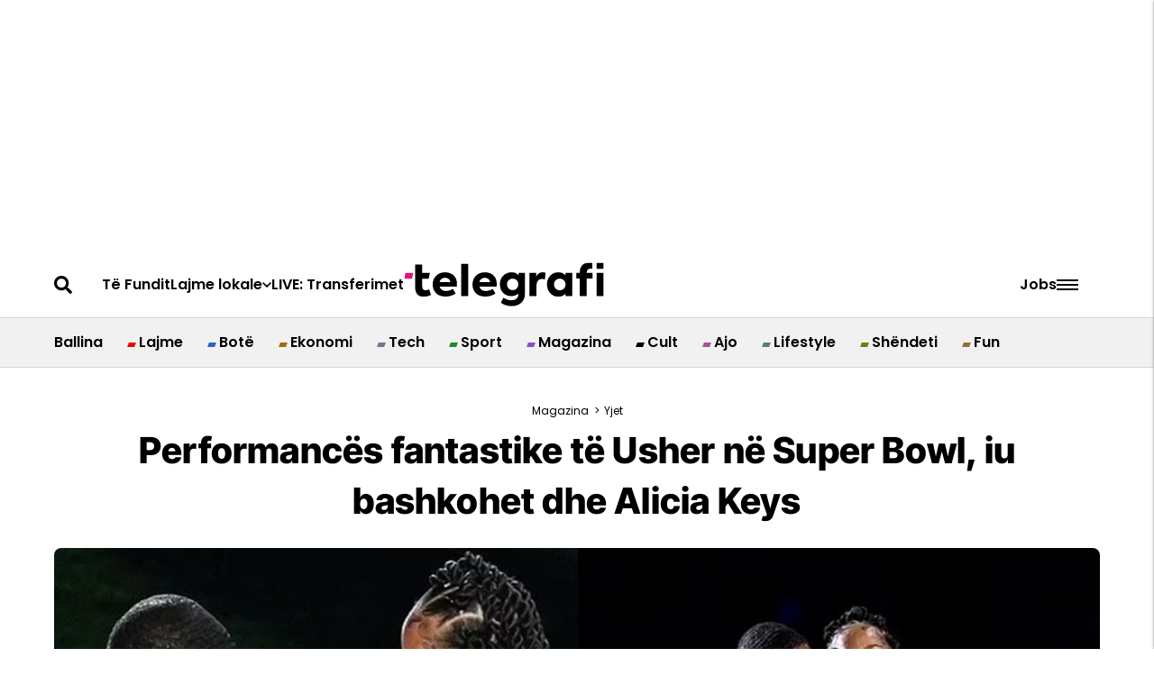

--- FILE ---
content_type: text/html; charset=utf-8
request_url: https://telegrafi.com/performances-fantastike-te-usher-ne-super-bowl-iu-bashkohet-dhe-alicia-keys/
body_size: 111452
content:
<!DOCTYPE html><!-- Powered by RebelMouse. https://www.rebelmouse.com --><html lang="sq"><head prefix="og: https://ogp.me/ns# article: https://ogp.me/ns/article#"><script type="application/ld+json">{"@context":"https://schema.org","@type":"BreadcrumbList","itemListElement":[{"@type":"ListItem","id":"https://telegrafi.com/magazina/","item":"https://telegrafi.com/magazina/","name":"Magazina","position":1},{"@type":"ListItem","id":"https://telegrafi.com/magazina/yjet/","item":"https://telegrafi.com/magazina/yjet/","name":"Yjet","position":2}]}</script><script type="application/ld+json">{"@context":"https://schema.org","@type":"NewsArticle","articleSection":"Yjet","author":{"@type":"Person","description":"","identifier":"27087872","image":{"@type":"ImageObject","url":"https://telegrafi.com/media-library/eyJhbGciOiJIUzI1NiIsInR5cCI6IkpXVCJ9.eyJpbWFnZSI6Imh0dHBzOi8vYXNzZXRzLnJibC5tcy82MDI1Nzg3OC9vcmlnaW4ucG5nIiwiZXhwaXJlc19hdCI6MTgyODQ0MDQyM30.rxmQIsSu5nEf8428IP_gHz1CAZOPd_QGo1hCd0Oze70/image.png?width=210"},"name":"Lavdi Rexhepi","url":"https://telegrafi.com/author/lavdijerexhepi"},"dateModified":"2024-02-12T14:54:45Z","datePublished":"2024-02-12T14:54:45Z","description":"Fansat u çmendën mbrëmë pasi panë Usher duke performuar me Alicia Keys gjatë pjesës së të tyre “të nxehtë” të pjesës së parë të Super Bowl.\nIkona 45-vjeçare e R&B; performoi hitet e tij dekadash përpara një turme të listës A që përfshinte superyjet e tjerë të muzikës Taylor Swift, Beyonce, Jay-Z, La...","headline":"Performancës fantastike të Usher në Super Bowl, iu bashkohet dhe Alicia Keys","image":[{"@type":"ImageObject","height":600,"url":"https://telegrafi.com/media-library/2024-02-page-86-jpg.jpg?id=58248965&width=1200&height=600&coordinates=0%2C17%2C0%2C18","width":1200},{"@type":"ImageObject","height":1200,"url":"https://telegrafi.com/media-library/2024-02-page-86-jpg.jpg?id=58248965&width=1200&height=1200&coordinates=265%2C0%2C265%2C0","width":1200},{"@type":"ImageObject","height":1500,"url":"https://telegrafi.com/media-library/2024-02-page-86-jpg.jpg?id=58248965&width=2000&height=1500&coordinates=165%2C0%2C165%2C0","width":2000},{"@type":"ImageObject","height":700,"url":"https://telegrafi.com/media-library/2024-02-page-86-jpg.jpg?id=58248965&width=1245&height=700&coordinates=31%2C0%2C32%2C0","width":1245}],"keywords":["super bowl","usher","alicia keys"],"mainEntityOfPage":{"@id":"https://telegrafi.com/performances-fantastike-te-usher-ne-super-bowl-iu-bashkohet-dhe-alicia-keys/","@type":"WebPage"},"publisher":{"@type":"Organization","logo":{"@type":"ImageObject","url":"https://telegrafi.com/media-library/eyJhbGciOiJIUzI1NiIsInR5cCI6IkpXVCJ9.eyJpbWFnZSI6Imh0dHBzOi8vYXNzZXRzLnJibC5tcy82MTIyNjM3MS9vcmlnaW4ucG5nIiwiZXhwaXJlc19hdCI6MTgwMjc2NDM5MX0.31HJ-57yKr66ngYG4BEf45yZkGWcLk0ZUKY_yTCQ2s8/image.png?width=210"},"name":"Telegrafi"},"thumbnailUrl":"https://telegrafi.com/media-library/2024-02-page-86-jpg.jpg?id=58248965&amp;width=210","url":"https://telegrafi.com/performances-fantastike-te-usher-ne-super-bowl-iu-bashkohet-dhe-alicia-keys/"}</script><meta charset="utf-8"/><link rel="preconnect" href="https://pages-stats.rbl.ms" crossorigin="crossorigin"/><link rel="preconnect" href="https://fonts.googleapis.com/" crossorigin="crossorigin"/><script async="async" src="https://cdn.onthe.io/io.js/DqfniW44qMqs"></script><link rel="preload" as="font" href="https://fonts.gstatic.com/s/poppins/v20/pxiEyp8kv8JHgFVrJJfecnFHGPc.woff2" type="font/woff2" crossorigin=""/><link rel="preload" as="font" href="https://fonts.gstatic.com/s/poppins/v20/pxiByp8kv8JHgFVrLEj6Z1xlFd2JQEk.woff2" type="font/woff2" crossorigin=""/><link rel="preload" as="font" href="https://fonts.gstatic.com/s/poppins/v21/pxiByp8kv8JHgFVrLGT9Z1xlFd2JQEk.woff2" type="font/woff2" crossorigin=""/><link rel="preload" as="font" href="https://fonts.gstatic.com/s/inter/v18/UcC73FwrK3iLTeHuS_fjbvMwCp504jAa1ZL7.woff2" type="font/woff2" crossorigin=""/><link rel="preload" as="font" href="https://fonts.gstatic.com/s/inter/v18/UcC73FwrK3iLTeHuS_fjbvMwCp500DAa1ZL7.woff2" type="font/woff2" crossorigin=""/><link rel="preload" as="font" href="https://fonts.gstatic.com/s/intertight/v7/NGSnv5HMAFg6IuGlBNMjxJEL2VmU3NS7Z2mjjwiaWy5S.woff2" type="font/woff2" crossorigin=""/><link rel="preload" as="font" href="" type="font/" crossorigin=""/><meta name="robots" content="max-image-preview:large"/><link rel="preload" imagesrcset="https://telegrafi.com/media-library/2024-02-page-86-jpg.jpg?id=58248965&width=1245&height=700&quality=90&coordinates=31%2C0%2C32%2C0 3x, https://telegrafi.com/media-library/2024-02-page-86-jpg.jpg?id=58248965&width=1245&height=700&quality=90&coordinates=31%2C0%2C32%2C0 2x, https://telegrafi.com/media-library/2024-02-page-86-jpg.jpg?id=58248965&width=1245&height=700&quality=90&coordinates=31%2C0%2C32%2C0 1x" as="image" fetchpriority="high"/><link rel="canonical" href="https://telegrafi.com/performances-fantastike-te-usher-ne-super-bowl-iu-bashkohet-dhe-alicia-keys/"/><meta property="fb:app_id" content="200167090048537"/><meta name="twitter:site" content="@"/><meta name="twitter:site:id" content=""/><meta property="og:type" content="article"/><meta property="article:section" content="Yjet"/><meta property="og:url" content="https://telegrafi.com/performances-fantastike-te-usher-ne-super-bowl-iu-bashkohet-dhe-alicia-keys/"/><meta property="og:site_name" content="Telegrafi"/><meta property="og:image" content="https://telegrafi.com/media-library/2024-02-page-86-jpg.jpg?id=58248965&width=1200&height=600&coordinates=0%2C17%2C0%2C18"/><meta property="og:image:width" content="1200"/><meta property="og:image:height" content="600"/><meta property="og:title" content="Performancës fantastike të Usher në Super Bowl, iu bashkohet dhe Alicia Keys"/><meta property="og:description" content="Fansat u çmendën mbrëmë pasi panë Usher duke performuar me Alicia Keys gjatë pjesës së të tyre “të nxehtë” të pjesës së parë të Super Bowl.
Ikona 45-vjeçare e R&B; performoi hitet e tij dekadash përpara një turme të listës A që përfshinte superyjet e tjerë të muzikës Taylor Swift, Beyonce, Jay-Z, La..."/><meta name="description" content="Fansat u çmendën mbrëmë pasi panë Usher duke performuar me Alicia Keys gjatë pjesës së të tyre “të nxehtë” të pjesës së parë të Super Bowl. Ikona 45-vjeçare e R&B; performoi hitet e tij dekadash përpara një turme të listës A që përfshinte superyjet e tjerë të muzikës Taylor Swift, Beyonce, Jay-Z, La..."/><meta name="keywords" content="super bowl, usher, alicia keys"/><meta name="referrer" content="always"/><meta name="twitter:card" content="summary_large_image"/><meta name="twitter:image" content="https://telegrafi.com/media-library/2024-02-page-86-jpg.jpg?id=58248965&width=1200&height=600&coordinates=0%2C17%2C0%2C18"/><link rel="preconnect" href="https://assets.rebelmouse.io/" crossorigin="anonymous"/><link rel="preconnect" href="https://user-stats.rbl.ms/" crossorigin="anonymous"/><link rel="preconnect" href="https://pages-stats.rbl.ms/" crossorigin="anonymous"/><!--link rel="preload" href="https://static.rbl.ms/static/fonts/fontawesome/fontawesome-mini.woff" as="font" type="font/woff2" crossorigin--><script type="text/javascript" class="rm-i-script">navigator.userAgent.includes("Chrome")&&function(e,t,n,r,i,o,a,u,c,s,p,l,f,v,d){var m,h,g,y,E=["click","contextmenu","dblclick","gotpointercapture","keydown","keypress","keyup","lostpointercapture","mousedown","mouseup","pointercancel","pointerdown","pointerenter","pointerleave","pointerover","pointerup","touchcancel","touchend","touchstart"],w=["scroll","wheel","mousemove","pointermove","touchmove"],P=new c,I=new c,L=new c,T="_rmStopped",S="rmInpZillaSafe",k="_rmImmediatelyStopped",_=e.setTimeout,b=e.clearTimeout,A=a.prototype,B=s&&"scheduling"in s&&"isInputPending"in s.scheduling;function C(e){return e&&e.canceled?Promise.resolve():(t=(e||{}).space||0,new Promise((function(e){t>0?_(e,0):d(e)}))).then((function(){if(B&&s.scheduling.isInputPending({includeContinuous:!0}))return C(e)}));var t}function Z(e){return e&&(e instanceof n||"function"==typeof e)}function x(e){return e&&"handleEvent"in e}function H(e){return"dataset"in e&&e.dataset.inpZillaSkip}function M(e,t,n,r,i,o){if(!(n[k]||r===u&&n[T]&&t!==n.target)){var a,c={get:(a={target:i,currentTarget:o},function(e,t,n){if(t in a)return a[t];var r=p.get(e,t);return Z(r)?function(){return p.apply(r,e,arguments)}:r}),set:p.set},s=new Proxy(n,c);try{x(e)?e.handleEvent.call(e,s):e.call(t,s)}catch(e){v(e)}}}function O(e){return function(t){var n=this,r=t.eventPhase,i=t.currentTarget,o=t.target;if(H(n))M(e,n,t,r,o,i);else{var a={canceled:!1,space:50};L.has(e)&&(L.get(e).canceled=!0),L.set(e,a),C(a).then((function(){a.canceled||(L.delete(e),M(e,n,t,r,o,i))}))}}}function j(e){return f.length>0&&e instanceof r&&e.dataset}function q(e){var t=!!f.some((function(t){return e.closest(t)}));e.dataset[S]=t?1:0}function F(e){return!!j(e)&&(S in e.dataset||q(e),1==e.dataset[S])}function G(e,t){var n=function(e,t){return!function(e,t){return!function(e){return e&&e.passive}(t)&&function(e){var t=e;return x(e)&&(t=e.handleEvent),!!(t&&t.length>0)}(e)}(e,t)}(e,t);return function(t){var r=this,i=t.eventPhase,o=t.currentTarget,u=t.target,c=t.timeStamp,s=new a("rm").timeStamp-c;function p(){M(e,r,t,i,u,o)}var l=!t.cancelable,f=!H(r),v=s>=20||n||l||function(e){return F(e.target)||F(e.currentTarget)}(t);f&&v?C().then(p):p()}}function N(e,t,n,r){if(!e.has(t)){var i=n(t,r);e.set(t,i)}return e.get(t)}function R(e){E.forEach((function(t){var n="on"+t;Object.defineProperty(e,n,{set:function(e){var n=this,r="__rmInpOn"+t;n[r]&&n.removeEventListener(t,n[r],{passive:!0}),n[r]=e,n.addEventListener(t,e,{passive:!0})}})}))}function U(e,t){return function(){this[e]=!0,t.apply(this,arguments)}}function z(){return!0}e.addEventListener("pointerup",z,{passive:!0}),e.addEventListener("pointerdown",z,{passive:!0}),(m=i.prototype).addEventListener=(h=m.addEventListener,function(t,n,r){var i=this||e;j(i)&&q(i);var o=n;n&&(o=w.includes(t)?N(I,n,O,r):N(P,n,G,r));var a=l.from(arguments);return a[1]=o,h.apply(i,a)}),m.removeEventListener=function(t){return function(n,r){var i,o=this||e,a=r;r&&(w.includes(n)&&I.has(r)?i=I:P.has(r)&&(i=P),i&&(a=i.get(r),i.delete(r)));var u=l.from(arguments);return u[1]=a,t.apply(o,u)}}(m.removeEventListener),R(e),R(t),R(o.prototype),g=A.stopPropagation,y=A.stopImmediatePropagation,A.stopPropagation=U(T,g),A.stopImmediatePropagation=U(k,y),function(){var t=new c;function n(e){return t.has(e)&&t.set(e,!0),b(e)}e.setTimeout=function(n,r){var i=this,o=l.from(arguments).splice(2);if(!Z(n))return _.apply(e,arguments);function a(){t.get(u)||n.apply(i,o),t.delete(u)}var u=_((function(){C().then(a).catch(v)}),r);return t.set(u,!1),u},e.setInterval=function(e,n){var r=this,i=l.from(arguments).splice(2);function o(){t.get(c)||e.apply(r,i)}function a(){return _(u,n)}function u(){t.get(c)?t.delete(c):C().then(o).catch(v).finally(a)}var c=a();return t.set(c,!1),c},e.clearInterval=n,e.clearTimeout=n}()}(window,document,Function,Element,EventTarget,HTMLElement,Event,Event.BUBBLING_PHASE,Map,navigator,Reflect,Array,window._rmInpZillaSafeSelectorList||[],console.error,requestIdleCallback);</script><script class="rm-i-script">window.REBELMOUSE_BOOTSTRAP_DATA = {"isUserLoggedIn": false, "site": {"id": 27059106, "isCommunitySite": false}, "runner": {"id": 27059106}, "post": {"id": 2673648796, "sections": [0, 2272939072, 2272939123], "shareUrl": "https%3A%2F%2Ftelegrafi.com%2Fperformances-fantastike-te-usher-ne-super-bowl-iu-bashkohet-dhe-alicia-keys%2F", "status": 0, "tags": ["super bowl", "usher", "alicia keys"]}, "path": "/performances-fantastike-te-usher-ne-super-bowl-iu-bashkohet-dhe-alicia-keys/", "pathParams": {}, "resourceId": "pp_2673648796", "fbId": "200167090048537", "fbAppVersion": "v2.5", "clientGaId": "", "messageBusUri": "wss://messages.rebelmouse.io", "section": {"id": null}, "tag": {"slug": null, "isSection": false}, "fullBootstrapUrl": "/res/bootstrap/data.js?site_id=27059106\u0026resource_id=pp_2673648796\u0026path_params=%7B%7D\u0026override_device=desktop\u0026post_id=2673648796", "whitelabel_menu": {}, "useRiver": false, "engine": {"recaptchaSiteKey": null, "lazyLoadShortcodeImages": true, "backButtonGoToPage": true, "changeParticleUrlScroll": false, "countKeepReadingAsPageview": true, "defaultVideoPlayer": "", "theoPlayerLibraryLocation": "", "trackPageViewOnParticleUrlScroll": false, "webVitalsSampleRate": 100, "overrideDevicePixelRatio": null, "image_quality_level": 90, "sendEventsToCurrentDomain": false, "enableLoggedOutUserTracking": false, "useSmartLinks2": true, "enableRunnerCss": true}};
    </script><script class="rm-i-script">window.REBELMOUSE_BASE_ASSETS_URL = "https://telegrafi.com/static/dist/social-ux/";
        window.REBELMOUSE_BASE_SSL_DOMAIN = "https://telegrafi.com";
        window.REBELMOUSE_TASKS_QUEUE = [];
        window.REBELMOUSE_LOW_TASKS_QUEUE = [];
        window.REBELMOUSE_LOWEST_TASKS_QUEUE = [];
        window.REBELMOUSE_ACTIVE_TASKS_QUEUE = [];
        window.REBELMOUSE_STDLIB = {};
        window.RM_OVERRIDES = {};
        window.RM_AD_LOADER = [];
    </script><script src="https://telegrafi.com/static/dist/social-ux/main.d2015c20bbd9ed04f008.bundle.mjs" class="rm-i-script" type="module" async="async" data-js-app="true" data-src-host="https://telegrafi.com" data-src-file="main.mjs"></script><script src="https://telegrafi.com/static/dist/social-ux/main.f1caed3aabe05ffeaf97.bundle.js" class="rm-i-script" nomodule="nomodule" defer="defer" data-js-app="true" data-src-host="https://telegrafi.com" data-src-file="main.js"></script><script src="https://telegrafi.com/static/dist/social-ux/runtime.f874de23ac6808fcba0f.bundle.mjs" class="rm-i-script" type="module" async="async" data-js-app="true" data-src-host="https://telegrafi.com" data-src-file="runtime.mjs"></script><script src="https://telegrafi.com/static/dist/social-ux/runtime.0a53781d951b5b4697bf.bundle.js" class="rm-i-script" nomodule="nomodule" defer="defer" data-js-app="true" data-src-host="https://telegrafi.com" data-src-file="runtime.js"></script><!-- we collected enough need to fix it first before turn in back on--><!--script src="//cdn.ravenjs.com/3.16.0/raven.min.js" crossorigin="anonymous"></script--><!--script type="text/javascript">
        Raven.config('https://6b64f5cc8af542cbb920e0238864390a@sentry.io/147999').install();
    </script--><script class="rm-i-script">
        if ('serviceWorker' in navigator) {
          window.addEventListener('load', function() {
            navigator.serviceWorker.register('/sw.js').then(function(registration) {
              console.log('ServiceWorker registration successful with scope: ', registration.scope);
            }, function(err) {
              console.log('ServiceWorker registration failed: ', err);
            });
          });
        } else {
          console.log('ServiceWorker not enabled');
        }
    </script><script class="rm-i-script">
        // fallback error prone google tag setup
        var googletag = googletag || {};
        googletag.cmd = googletag.cmd || [];
    </script><meta http-equiv="X-UA-Compatible" content="IE=edge"/><link rel="alternate" type="application/rss+xml" title="Telegrafi" href="/feeds/magazina/yjet.rss"/><meta name="viewport" content="width=device-width,initial-scale=1,minimum-scale=1.0"/><!-- TODO: move the default value from here --><title>Performancës fantastike të Usher në Super Bowl, iu bashkohet dhe Alicia Keys - Telegrafi</title><style class="rm-i-styles">
        @layer tokens,themes,utilities,elements;.rm-embed-container{position:relative;}.rm-embed-container.rm-embed-instagram{max-width:540px;}.rm-embed-container.rm-embed-tiktok{max-width:572px;min-height:721px;}.rm-embed-container.rm-embed-tiktok blockquote,.rm-embed-twitter blockquote{all:revert;}.rm-embed-container.rm-embed-tiktok blockquote{margin-left:0;margin-right:0;position:relative;}.rm-embed-container.rm-embed-tiktok blockquote,.rm-embed-container.rm-embed-tiktok blockquote > iframe,.rm-embed-container.rm-embed-tiktok blockquote > section{width:100%;min-height:721px;display:block;}.rm-embed-container.rm-embed-tiktok blockquote > section{position:absolute;top:0;left:0;right:0;bottom:0;display:flex;align-items:center;justify-content:center;flex-direction:column;text-align:center;}.rm-embed-container.rm-embed-tiktok blockquote > section:before{content:"";display:block;width:100%;height:300px;border-radius:8px;}.rm-embed-container > .rm-embed,.rm-embed-container > .rm-embed-holder{position:absolute;top:0;left:0;}.rm-embed-holder{display:block;height:100%;width:100%;display:flex;align-items:center;}.rm-embed-container > .rm-embed-spacer{display:block;}.rm-embed-twitter{max-width:550px;margin-top:10px;margin-bottom:10px;}.rm-embed-twitter blockquote{position:relative;height:100%;width:100%;flex-direction:column;display:flex;align-items:center;justify-content:center;flex-direction:column;text-align:center;}.rm-embed-twitter:not(.rm-off) .twitter-tweet{margin:0 !important;}.logo__image,.image-element__img,.rm-lazyloadable-image{max-width:100%;height:auto;}.logo__image,.image-element__img{width:auto;}@media (max-width:768px){.rm-embed-spacer.rm-embed-spacer-desktop{display:none;}}@media (min-width:768px){.rm-embed-spacer.rm-embed-spacer-mobile{display:none;}}.rm-component{display:contents !important;}.widget__head .rm-lazyloadable-image{width:100%;}.crop-16x9{padding-bottom:56.25%;}.crop-3x2{padding-bottom:66.6666%;}.crop-2x1{padding-bottom:50%;}.crop-1x2{padding-bottom:200%;}.crop-3x1{padding-bottom:33.3333%;}.crop-1x1{padding-bottom:100%;}.rm-crop-16x9 > .widget__img--tag,.rm-crop-16x9 > div:not(.rm-crop-spacer),.rm-crop-3x2 > .widget__img--tag,.rm-crop-3x2 > div:not(.rm-crop-spacer),.rm-crop-2x1 > .widget__img--tag,.rm-crop-2x1 > div:not(.rm-crop-spacer),.rm-crop-1x2 > .widget__img--tag,.rm-crop-1x2 > div:not(.rm-crop-spacer),.rm-crop-3x1 > .widget__img--tag,.rm-crop-3x1 > div:not(.rm-crop-spacer),.rm-crop-1x1 > .widget__img--tag,.rm-crop-1x1 > div:not(.rm-crop-spacer),.rm-crop-custom > .widget__img--tag,.rm-crop-custom > div:not(.rm-crop-spacer){position:absolute;top:0;left:0;bottom:0;right:0;height:100%;width:100%;object-fit:contain;}.rm-crop-16x9 > .rm-crop-spacer,.rm-crop-3x2 > .rm-crop-spacer,.rm-crop-2x1 > .rm-crop-spacer,.rm-crop-1x2 > .rm-crop-spacer,.rm-crop-3x1 > .rm-crop-spacer,.rm-crop-1x1 > .rm-crop-spacer,.rm-crop-custom > .rm-crop-spacer{display:block;}.rm-crop-16x9 > .rm-crop-spacer{padding-bottom:56.25%;}.rm-crop-3x2 > .rm-crop-spacer{padding-bottom:66.6666%;}.rm-crop-2x1 > .rm-crop-spacer{padding-bottom:50%;}.rm-crop-1x2 > .rm-crop-spacer{padding-bottom:200%;}.rm-crop-3x1 > .rm-crop-spacer{padding-bottom:33.3333%;}.rm-crop-1x1 > .rm-crop-spacer{padding-bottom:100%;}article,aside,details,figcaption,figure,footer,header,hgroup,nav,section{display:block;}audio,canvas,video{display:inline-block;}audio:not([controls]){display:none;}[hidden]{display:none;}html{font-size:100%;-webkit-text-size-adjust:100%;-ms-text-size-adjust:100%;}body{margin:0;font-size:1em;line-height:1.4;}body,button,input,select,textarea{font-family:Tahoma,sans-serif;color:#5A5858;}::-moz-selection{background:#145A7C;color:#fff;text-shadow:none;}::selection{background:#145A7C;color:#fff;text-shadow:none;}:focus{outline:5px auto #2684b1;}a:hover,a:active{outline:0;}abbr[title]{border-bottom:1px dotted;}b,strong{font-weight:bold;}blockquote{margin:1em 40px;}dfn{font-style:italic;}hr{display:block;height:1px;border:0;border-top:1px solid #ccc;margin:1em 0;padding:0;}ins{background:#ff9;color:#000;text-decoration:none;}mark{background:#ff0;color:#000;font-style:italic;font-weight:bold;}pre,code,kbd,samp{font-family:monospace,serif;_font-family:'courier new',monospace;font-size:1em;}pre{white-space:pre;white-space:pre-wrap;word-wrap:break-word;}q{quotes:none;}q:before,q:after{content:"";content:none;}small{font-size:85%;}sub,sup{font-size:75%;line-height:0;position:relative;vertical-align:baseline;}sup{top:-0.5em;}sub{bottom:-0.25em;}ul,ol{margin:1em 0;padding:0 0 0 40px;}dd{margin:0 0 0 40px;}nav ul,nav ol{list-style:none;list-style-image:none;margin:0;padding:0;}img{border:0;-ms-interpolation-mode:bicubic;vertical-align:middle;}svg:not(:root){overflow:hidden;}figure{margin:0;}form{margin:0;}fieldset{border:0;margin:0;padding:0;}label{cursor:pointer;}legend{border:0;padding:0;}button,input{line-height:normal;}button,input[type="button"],input[type="reset"],input[type="submit"]{cursor:pointer;-webkit-appearance:button;}input[type="checkbox"],input[type="radio"]{box-sizing:border-box;padding:0;}input[type="search"]{-webkit-appearance:textfield;box-sizing:content-box;}input[type="search"]::-webkit-search-decoration{-webkit-appearance:none;}button::-moz-focus-inner,input::-moz-focus-inner{border:0;padding:0;}textarea{overflow:auto;vertical-align:top;resize:vertical;}input:invalid,textarea:invalid{background-color:#fccfcc;}table{border-collapse:collapse;border-spacing:0;}td{vertical-align:top;}.ir{display:block;border:0;text-indent:-999em;overflow:hidden;background-color:transparent;background-repeat:no-repeat;text-align:left;direction:ltr;}.ir br{display:none;}.hidden{display:none !important;visibility:hidden;}.visuallyhidden{border:0;clip:rect(0 0 0 0);height:1px;margin:-1px;overflow:hidden;padding:0;position:absolute;width:1px;}.visuallyhidden.focusable:active,.visuallyhidden.focusable:focus{clip:auto;height:auto;margin:0;overflow:visible;position:static;width:auto;}.invisible{visibility:hidden;}.clearfix:before,.clearfix:after{content:"";display:table;}.clearfix:after{clear:both;}.clearfix{zoom:1;}.zindex20{z-index:20;}.zindex30{z-index:30;}.zindex40{z-index:40;}.zindex50{z-index:50;}html{font-size:10px;font-family:Roboto;line-height:1.4;color:#282828;font-weight:normal;}body,button,input,select,textarea{font-family:Roboto;color:#282828;}.col,body{font-size:1.6rem;line-height:1.4;}a{color:#479ad2;text-decoration:none;}a:hover{color:#1d73ad;text-decoration:none;}.with-primary-color{color:#479ad2;}.with-primary-color:hover{color:#1d73ad;}.js-tab,.js-keep-reading,.js-toggle{cursor:pointer;}.noselect{-webkit-touch-callout:none;-webkit-user-select:none;-khtml-user-select:none;-moz-user-select:none;-ms-user-select:none;user-select:none;}.tabs__tab{display:inline-block;padding:10px;}.tabs__tab-content{display:none;}.tabs__tab-content.active{display:block;}button:focus,input[type="text"],input[type="email"]{outline:0;}audio,canvas,iframe,img,svg,video{vertical-align:middle;max-width:100%;}textarea{resize:vertical;}.main{background-color:#f4f4f4;position:relative;overflow:hidden;}.valign-wrapper{display:-webkit-flex;display:-ms-flexbox;display:flex;-webkit-align-items:center;-ms-flex-align:center;align-items:center;}.valign-wrapper .valign{display:block;}#notification{position:fixed;}.article-module__controls-placeholder{position:absolute;}.display-block{display:block;}.cover-all{position:absolute;width:100%;height:100%;}.full-width{width:100%;}.fa{font-family:FontAwesome,"fontawesome-mini" !important;}.fa.fa-instagram{font-size:1.15em;}.fa-googleplus:before{content:"\f0d5";}.post-partial,.overflow-visible{overflow:visible !important;}.attribute-data{margin:0 10px 10px 0;padding:5px 10px;background-color:#479ad2;color:white;border-radius:3px;margin-bottom:10px;display:inline-block;}.attribute-data[value=""]{display:none;}.badge{display:inline-block;overflow:hidden;}.badge-image{border-radius:100%;}.js-expandable.expanded .js-expand,.js-expandable:not(.expanded) .js-contract{display:none;}.js-scroll-trigger{display:block;width:100%;}.sticky-target:not(.legacy){position:fixed;opacity:0;top:0;will-change:transform;transform:translate3d(0px,0px,0px);}.sticky-target.legacy{position:relative;}.sticky-target.legacy.sticky-active{position:fixed;}.color-inherit:hover,.color-inherit{color:inherit;}.js-appear-on-expand{transition:all 350ms;height:0;overflow:hidden;opacity:0;}.content-container{display:none;}.expanded .content-container{display:block;}.expanded .js-appear-on-expand{opacity:1;height:auto;}.logged-out-user .js-appear-on-expand{height:0;opacity:0;}.h1,.h2{margin:0;padding:0;font-size:1em;font-weight:normal;}.lazyload-placeholder{display:none;position:absolute;text-align:center;background:rgba(0,0,0,0.1);top:0;bottom:0;left:0;right:0;}div[runner-lazy-loading] .lazyload-placeholder,iframe[runner-lazy-loading] + .lazyload-placeholder{display:block;}.abs-pos-center{position:absolute;top:0;bottom:0;left:0;right:0;margin:auto;}.relative{position:relative;}.runner-spinner{position:absolute;top:0;bottom:0;left:0;right:0;margin:auto;width:50px;}.runner-spinner:before{content:"";display:block;padding-top:100%;}.rm-non-critical-loaded .runner-spinner-circular{animation:rotate 2s linear infinite;height:100%;transform-origin:center center;width:100%;position:absolute;top:0;bottom:0;left:0;right:0;margin:auto;}.position-relative{position:relative;}.collection-button{display:inline-block;}.rm-non-critical-loaded .runner-spinner-path{stroke-dasharray:1,200;stroke-dashoffset:0;animation:dash 1.5s ease-in-out infinite,color 6s ease-in-out infinite;stroke-linecap:round;}.pagination-container .pagination-wrapper{display:flex;align-items:center;}.pagination-container .pagination-wrapper a{color:rgba(59,141,242,1);margin:0 5px;}@keyframes rotate{100%{transform:rotate(360deg);}}@keyframes dash{0%{stroke-dasharray:1,200;stroke-dashoffset:0;}50%{stroke-dasharray:89,200;stroke-dashoffset:-35px;}100%{stroke-dasharray:89,200;stroke-dashoffset:-124px;}}@keyframes color{100%,0%{stroke:rgba(255,255,255,1);}40%{stroke:rgba(255,255,255,0.6);}66%{stroke:rgba(255,255,255,0.9);}80%,90%{stroke:rgba(255,255,255,0.7);}}.js-section-loader-feature-container > .slick-list > .slick-track > .slick-slide:not(.slick-active){height:0;visibility:hidden;}.rebellt-item-media-container .instagram-media{margin-left:auto !important;margin-right:auto !important;}.js-hidden-panel{position:fixed;top:0;left:0;right:0;transition:all 300ms;z-index:10;}.js-hidden-panel.active{transform:translate3d(0,-100%,0);}.content{margin-left:auto;margin-right:auto;max-width:1100px;width:90%;}.ad-tag{text-align:center;}.ad-tag__inner{display:inline-block;}.content .ad-tag{margin-left:-5%;margin-right:-5%;}@media (min-width:768px){.content .ad-tag{margin-left:auto;margin-right:auto;}}.user-prefs{display:none;}.no-mb:not(:last-child){margin-bottom:0;}.no-mt:not(:first-child){margin-top:0;}.sm-mt-0:not(:empty):before,.sm-mt-1:not(:empty):before,.sm-mt-2:not(:empty):before,.sm-mb-0:not(:empty):after,.sm-mb-1:not(:empty):after,.sm-mb-2:not(:empty):after,.md-mt-0:not(:empty):before,.md-mt-1:not(:empty):before,.md-mt-2:not(:empty):before,.md-mb-0:not(:empty):after,.md-mb-1:not(:empty):after,.md-mb-2:not(:empty):after,.lg-mt-0:not(:empty):before,.lg-mt-1:not(:empty):before,.lg-mt-2:not(:empty):before,.lg-mb-0:not(:empty):after,.lg-mb-1:not(:empty):after,.lg-mb-2:not(:empty):after{content:'';display:block;overflow:hidden;}.sm-mt-0:not(:empty):before{margin-bottom:0;}.sm-mt-0 > *{margin-top:0;}.sm-mt-1:not(:empty):before{margin-bottom:-10px;}.sm-mt-1 > *{margin-top:10px;}.sm-mt-2:not(:empty):before{margin-bottom:-20px;}.sm-mt-2 > *{margin-top:20px;}.sm-mb-0:not(:empty):after{margin-top:0;}.sm-mb-0 > *{margin-bottom:0;}.sm-mb-1:not(:empty):after{margin-top:-10px;}.sm-mb-1 > *{margin-bottom:10px;}.sm-mb-2:not(:empty):after{margin-top:-20px;}.sm-mb-2 > *{margin-bottom:20px;}@media (min-width:768px){.md-mt-0:not(:empty):before{margin-bottom:0;}.md-mt-0 > *{margin-top:0;}.md-mt-1:not(:empty):before{margin-bottom:-10px;}.md-mt-1 > *{margin-top:10px;}.md-mt-2:not(:empty):before{margin-bottom:-20px;}.md-mt-2 > *{margin-top:20px;}.md-mb-0:not(:empty):after{margin-top:0;}.md-mb-0 > *{margin-bottom:0;}.md-mb-1:not(:empty):after{margin-top:-10px;}.md-mb-1 > *{margin-bottom:10px;}.md-mb-2:not(:empty):after{margin-top:-20px;}.md-mb-2 > *{margin-bottom:20px;}}@media (min-width:1024px){.lg-mt-0:not(:empty):before{margin-bottom:0;}.lg-mt-0 > *{margin-top:0;}.lg-mt-1:not(:empty):before{margin-bottom:-10px;}.lg-mt-1 > *{margin-top:10px;}.lg-mt-2:not(:empty):before{margin-bottom:-20px;}.lg-mt-2 > *{margin-top:20px;}.lg-mb-0:not(:empty):after{margin-top:0;}.lg-mb-0 > *{margin-bottom:0;}.lg-mb-1:not(:empty):after{margin-top:-10px;}.lg-mb-1 > *{margin-bottom:10px;}.lg-mb-2:not(:empty):after{margin-top:-20px;}.lg-mb-2 > *{margin-bottom:20px;}}.sm-cp-0{padding:0;}.sm-cp-1{padding:10px;}.sm-cp-2{padding:20px;}@media (min-width:768px){.md-cp-0{padding:0;}.md-cp-1{padding:10px;}.md-cp-2{padding:20px;}}@media (min-width:1024px){.lg-cp-0{padding:0;}.lg-cp-1{padding:10px;}.lg-cp-2{padding:20px;}}.mb-2 > *{margin-bottom:20px;}.mb-2 > :last-child{margin-bottom:0;}.v-sep > *{margin-bottom:20px;}@media (min-width:768px){.v-sep > *{margin-bottom:40px;}}.v-sep > *:last-child{margin-bottom:0;}@media only screen and (max-width:767px){.hide-mobile{display:none !important;}}@media only screen and (max-width:1023px){.hide-tablet-and-mobile{display:none !important;}}@media only screen and (min-width:768px){.hide-tablet-and-desktop{display:none !important;}}@media only screen and (min-width:768px) and (max-width:1023px){.hide-tablet{display:none !important;}}@media only screen and (min-width:1024px){.hide-desktop{display:none !important;}}.row.px10{margin-left:-10px;margin-right:-10px;}.row.px10 > .col{padding-left:10px;padding-right:10px;}.row.px20{margin-left:-20px;margin-right:-20px;}.row.px20 > .col{padding-left:20px;padding-right:20px;}.row{margin-left:auto;margin-right:auto;overflow:hidden;}.row:after{content:'';display:table;clear:both;}.row:not(:empty){margin-bottom:-20px;}.col{margin-bottom:20px;}@media (min-width:768px){.col{margin-bottom:40px;}.row:not(:empty){margin-bottom:-40px;}}.row .col{float:left;box-sizing:border-box;}.row .col.pull-right{float:right;}.row .col.s1{width:8.3333333333%;}.row .col.s2{width:16.6666666667%;}.row .col.s3{width:25%;}.row .col.s4{width:33.3333333333%;}.row .col.s5{width:41.6666666667%;}.row .col.s6{width:50%;}.row .col.s7{width:58.3333333333%;}.row .col.s8{width:66.6666666667%;}.row .col.s9{width:75%;}.row .col.s10{width:83.3333333333%;}.row .col.s11{width:91.6666666667%;}.row .col.s12{width:100%;}@media only screen and (min-width:768px){.row .col.m1{width:8.3333333333%;}.row .col.m2{width:16.6666666667%;}.row .col.m3{width:25%;}.row .col.m4{width:33.3333333333%;}.row .col.m5{width:41.6666666667%;}.row .col.m6{width:50%;}.row .col.m7{width:58.3333333333%;}.row .col.m8{width:66.6666666667%;}.row .col.m9{width:75%;}.row .col.m10{width:83.3333333333%;}.row .col.m11{width:91.6666666667%;}.row .col.m12{width:100%;}}@media only screen and (min-width:1024px){.row .col.l1{width:8.3333333333%;}.row .col.l2{width:16.6666666667%;}.row .col.l3{width:25%;}.row .col.l4{width:33.3333333333%;}.row .col.l5{width:41.6666666667%;}.row .col.l6{width:50%;}.row .col.l7{width:58.3333333333%;}.row .col.l8{width:66.6666666667%;}.row .col.l9{width:75%;}.row .col.l10{width:83.3333333333%;}.row .col.l11{width:91.6666666667%;}.row .col.l12{width:100%;}}.widget{position:relative;box-sizing:border-box;}.widget:hover .widget__headline a{color:#1d73ad;}.widget__headline{font-family:"Source Sans Pro";color:#282828;cursor:pointer;}.widget__headline-text{font-family:inherit;color:inherit;word-break:break-word;}.widget__section-text{display:block;}.image,.widget__image{background-position:center;background-repeat:no-repeat;background-size:cover;display:block;z-index:0;}.widget__play{position:absolute;width:100%;height:100%;text-align:center;}.rm-widget-image-holder{position:relative;}.rm-video-holder{position:absolute;width:100%;height:100%;top:0;left:0;}.rm-zindex-hidden{display:none;z-index:-1;}.rm-widget-image-holder .widget__play{top:0;left:0;}.image.no-image{background-color:#e4e4e4;}.widget__video{position:relative;}.widget__video .rm-scrop-spacer{padding-bottom:56.25%;}.widget__video.rm-video-tiktok{max-width:605px;}.widget__video video,.widget__video iframe{position:absolute;top:0;left:0;height:100%;}.widget__product-vendor{font-size:1.5em;line-height:1.5;margin:25px 0;}.widget__product-buy-link{margin:15px 0;}.widget__product-buy-link-btn{background-color:#000;color:#fff;display:inline-block;font-size:1.6rem;line-height:1em;padding:1.25rem;font-weight:700;}.widget__product-buy-btn:hover{color:#fff;}.widget__product-price{font-size:1.5em;line-height:1.5;margin:25px 0;}.widget__product-compare-at-price{text-decoration:line-through;}.rebellt-item.is--mobile,.rebellt-item.is--tablet{margin-bottom:0.85em;}.rebellt-item.show_columns_on_mobile.col2,.rebellt-item.show_columns_on_mobile.col3{display:inline-block;vertical-align:top;}.rebellt-item.show_columns_on_mobile.col2{width:48%;}.rebellt-item.show_columns_on_mobile.col3{width:32%;}@media only screen and (min-width:768px){.rebellt-item.col2:not(.show_columns_on_mobile),.rebellt-item.col3:not(.show_columns_on_mobile){display:inline-block;vertical-align:top;}.rebellt-item.col2:not(.show_columns_on_mobile){width:48%;}.rebellt-item.col3:not(.show_columns_on_mobile){width:32%;}}.rebellt-item.parallax{background-size:cover;background-attachment:fixed;position:relative;left:calc(-50vw + 50%);width:100vw;min-height:100vh;padding:0 20%;box-sizing:border-box;max-width:inherit;text-align:center;z-index:3;}.rebellt-item.parallax.is--mobile{background-position:center;margin-bottom:0;padding:0 15%;}.rebellt-item.parallax.has-description:before,.rebellt-item.parallax.has-description:after{content:"";display:block;padding-bottom:100%;}.rebellt-item.parallax.has-description.is--mobile:before,.rebellt-item.parallax.has-description.is--mobile:after{padding-bottom:90vh;}.rebellt-item.parallax h3,.rebellt-item.parallax p{color:white;text-shadow:1px 0 #000;}.rebellt-item.parallax.is--mobile p{font-size:18px;font-weight:400;}.rebellt-ecommerce h3{font-size:1.8em;margin-bottom:15px;}.rebellt-ecommerce--vendor{font-size:1.5em;line-height:1.5;margin:25px 0;}.rebellt-ecommerce--price{font-size:1.5em;line-height:1.5;margin:25px 0;}.rebellt-ecommerce--compare-at-price{text-decoration:line-through;}.rebellt-ecommerce--buy{margin:15px 0;}.rebellt-ecommerce--btn{background-color:#000;color:#fff;display:inline-block;font-size:1.6rem;line-height:1em;padding:1.25rem;font-weight:700;}.rebellt-ecommerce--btn:hover{color:#fff;}.rebelbar.skin-simple{height:50px;line-height:50px;color:#282828;font-size:1.2rem;border-left:none;border-right:none;background-color:#fff;}.rebelbar.skin-simple .rebelbar__inner{position:relative;height:100%;margin:0 auto;padding:0 20px;max-width:1300px;}.rebelbar.skin-simple .logo{float:left;}.rebelbar.skin-simple .logo__image{max-height:50px;max-width:190px;}.rebelbar--fake.skin-simple{position:relative;border-color:#fff;}.rebelbar--fixed.skin-simple{position:absolute;width:100%;z-index:3;}.with-fixed-header .rebelbar--fixed.skin-simple{position:fixed;top:0;}.rebelbar.skin-simple .rebelbar__menu-toggle{position:relative;cursor:pointer;float:left;text-align:center;font-size:0;width:50px;margin-left:-15px;height:100%;color:#282828;}.rebelbar.skin-simple i{vertical-align:middle;display:inline-block;font-size:20px;}.rebelbar.skin-simple .rebelbar__menu-toggle:hover{color:#1d73ad;}.rebelbar.skin-simple .rebelbar__section-links{display:none;padding:0 100px 0 40px;overflow:hidden;height:100%;}.rebelbar.skin-simple .rebelbar__section-list{margin:0 -15px;height:100%;}.rebelbar.skin-simple .rebelbar__section-links li{display:inline-block;padding:0 15px;text-align:left;}.rebelbar.skin-simple .rebelbar__section-link{color:#282828;display:block;font-size:1.8rem;font-weight:400;text-decoration:none;}.rebelbar.skin-simple .rebelbar__section-link:hover{color:#1d73ad;}.rebelbar.skin-simple .rebelbar__sharebar.sharebar{display:none;}.rebelbar.skin-simple .rebelbar__section-list.js--active .rebelbar__more-sections-button{visibility:visible;}.rebelbar.skin-simple .rebelbar__more-sections-button{cursor:pointer;visibility:hidden;}.rebelbar.skin-simple #rebelbar__more-sections{visibility:hidden;position:fixed;line-height:70px;left:0;width:100%;background-color:#1f1f1f;}.rebelbar.skin-simple #rebelbar__more-sections a{color:white;}.rebelbar.skin-simple #rebelbar__more-sections.opened{visibility:visible;}@media only screen and (min-width:768px){.rebelbar.skin-simple .rebelbar__menu-toggle{margin-right:15px;}.rebelbar.skin-simple{height:100px;line-height:100px;font-weight:700;}.rebelbar.skin-simple .logo__image{max-width:350px;max-height:100px;}.rebelbar.skin-simple .rebelbar__inner{padding:0 40px;}.rebelbar.skin-simple .rebelbar__sharebar.sharebar{float:left;margin-top:20px;margin-bottom:20px;padding-left:40px;}}@media (min-width:960px){.rebelbar.skin-simple .rebelbar__section-links{display:block;}.with-floating-shares .rebelbar.skin-simple .search-form{display:none;}.with-floating-shares .rebelbar.skin-simple .rebelbar__sharebar.sharebar{display:block;}.with-floating-shares .rebelbar.skin-simple .rebelbar__section-links{display:none;}}.menu-global{display:none;width:100%;position:fixed;z-index:3;color:white;background-color:#1a1a1a;height:100%;font-size:1.8rem;overflow-y:auto;overflow-x:hidden;line-height:1.6em;}@media (min-width:768px){.menu-global{display:block;max-width:320px;top:0;-webkit-transform:translate(-320px,0);transform:translate(-320px,0);transform:translate3d(-320px,0,0);}.menu-global,.all-content-wrapper{transition:transform .2s cubic-bezier(.2,.3,.25,.9);}}.menu-overlay{position:fixed;top:-100%;left:0;height:0;width:100%;cursor:pointer;visibility:hidden;opacity:0;transition:opacity 200ms;}.menu-opened .menu-overlay{visibility:visible;height:100%;z-index:1;opacity:1;top:0;}@media only screen and (min-width:768px){.menu-opened .menu-overlay{z-index:10;background:rgba(255,255,255,.6);}}@media (min-width:960px){.logged-out-user .rebelbar.skin-simple .menu-overlay{display:none;}}@media (min-width:600px){.rm-resized-container-5{width:5%;}.rm-resized-container-10{width:10%;}.rm-resized-container-15{width:15%;}.rm-resized-container-20{width:20%;}.rm-resized-container-25{width:25%;}.rm-resized-container-30{width:30%;}.rm-resized-container-35{width:35%;}.rm-resized-container-40{width:40%;}.rm-resized-container-45{width:45%;}.rm-resized-container-50{width:50%;}.rm-resized-container-55{width:55%;}.rm-resized-container-60{width:60%;}.rm-resized-container-65{width:65%;}.rm-resized-container-70{width:70%;}.rm-resized-container-75{width:75%;}.rm-resized-container-80{width:80%;}.rm-resized-container-85{width:85%;}.rm-resized-container-90{width:90%;}.rm-resized-container-95{width:95%;}.rm-resized-container-100{width:100%;}}.sharebar{margin:0 -4px;padding:0;font-size:0;line-height:0;}.sharebar a{color:#fff;}.sharebar a:hover{text-decoration:none;color:#fff;}.sharebar .share,.sharebar .share-plus{display:inline-block;margin:0 4px;font-size:14px;font-weight:400;padding:0 10px;width:20px;min-width:20px;height:40px;line-height:38px;text-align:center;vertical-align:middle;border-radius:2px;}.sharebar .share-plus i,.sharebar .share i{display:inline-block;vertical-align:middle;}.sharebar .hide-button{display:none;}.sharebar.enable-panel .hide-button{display:inline-block;}.sharebar.enable-panel .share-plus{display:none;}.sharebar.with-first-button-caption:not(.enable-panel) .share:first-child{width:68px;}.sharebar.with-first-button-caption:not(.enable-panel) .share:first-child:after{content:'Share';padding-left:5px;vertical-align:middle;}.sharebar--fixed{display:none;position:fixed;bottom:0;z-index:1;text-align:center;width:100%;left:0;margin:20px auto;}.with-floating-shares .sharebar--fixed{display:block;}.sharebar.fly_shared:not(.enable-panel) .share:nth-child(5){display:none;}.share-media-panel .share-media-panel-pinit{position:absolute;right:0;bottom:0;background-color:transparent;}.share-media-panel-pinit_share{background-image:url('/static/img/whitelabel/runner/spritesheets/pin-it-sprite.png');background-color:#BD081C;background-position:-1px -17px;border-radius:4px;float:right;height:34px;margin:7px;width:60px;background-size:194px auto;}.share-media-panel-pinit_share:hover{opacity:.9;}@media (min-width:768px){.sharebar .share-plus .fa,.sharebar .share .fa{font-size:22px;}.sharebar .share,.sharebar .share-plus{padding:0 15px;width:30px;min-width:30px;height:60px;line-height:60px;margin:0 4px;font-size:16px;}.sharebar.with-first-button-caption:not(.enable-panel) .share:first-child{width:180px;}.sharebar.with-first-button-caption:not(.enable-panel) .share:first-child:after{content:'Share this story';padding-left:10px;vertical-align:middle;text-transform:uppercase;}.share-media-panel-pinit_share{background-position:-60px -23px;height:45px;margin:10px;width:80px;}}.action-btn{display:block;font-size:1.6rem;color:#479ad2;cursor:pointer;border:2px solid #479ad2;border-color:#479ad2;border-radius:2px;line-height:1em;padding:1.6rem;font-weight:700;text-align:center;}.action-btn:hover{color:#1d73ad;border:2px solid #1d73ad;border-color:#1d73ad;}.section-headline__text{font-size:3rem;font-weight:700;line-height:1;}.section-headline__text{color:#282828;}@media (min-width:768px){.section-headline__text{font-size:3.6rem;}.content__main .section-headline__text{margin-top:-.3rem;margin-bottom:2rem;}}.module-headline__text{font-size:3rem;font-weight:700;color:#ff524d;}@media (min-width:768px){.module-headline__text{font-size:3.6rem;}}.search-form{position:absolute;top:0;right:20px;z-index:1;}.search-form__text-input{display:none;height:42px;font-size:1.3rem;background-color:#f4f4f4;border:none;color:#8f8f8f;text-indent:10px;padding:0;width:220px;position:absolute;right:-10px;top:0;bottom:0;margin:auto;}.search-form .search-form__submit{display:none;position:relative;border:none;bottom:2px;background-color:transparent;}.search-form__text-input:focus,.search-form__submit:focus{border:0 none;-webkit-box-shadow:none;-moz-box-shadow:none;box-shadow:none;outline:0 none;}.show-search .search-form__close{position:absolute;display:block;top:0;bottom:0;margin:auto;height:1rem;right:-28px;}.search-form__open{vertical-align:middle;bottom:2px;display:inline-block;position:relative;color:#282828;font-size:1.9rem;}.show-search .search-form__text-input{display:block;}.show-search .search-form__submit{display:inline-block;vertical-align:middle;padding:0;color:#282828;font-size:1.9rem;}.search-form__close,.show-search .search-form__open{display:none;}.quick-search{display:block;border-bottom:1px solid #d2d2d2;padding:24px 0 28px;margin-bottom:20px;position:relative;}.quick-search__submit{background-color:transparent;border:0;padding:0;margin:0;position:absolute;zoom:.75;color:#000;}.quick-search__input{background-color:transparent;border:0;padding:0;font-size:1.5rem;font-weight:700;line-height:3em;padding-left:40px;width:100%;box-sizing:border-box;}@media (min-width:768px){.search-form{right:40px;}.quick-search{margin-bottom:40px;padding:0 0 20px;}.quick-search__submit{zoom:1;}.quick-search__input{line-height:2.2em;padding-left:60px;}}.search-widget{position:relative;}.search-widget__input,.search-widget__submit{border:none;padding:0;margin:0;color:#282828;background:transparent;font-size:inherit;line-height:inherit;}.social-links__link{display:inline-block;padding:12px;line-height:0;width:25px;height:25px;border-radius:50%;margin:0 6px;font-size:1.5em;text-align:center;position:relative;vertical-align:middle;color:white;}.social-links__link:hover{color:white;}.social-links__link > span{position:absolute;top:0;left:0;right:0;bottom:0;margin:auto;height:1em;}.article__body{font-family:"Source Sans Pro";}.body-description .horizontal-rule{border-top:2px solid #eee;}.article-content blockquote{border-left:5px solid #479ad2;border-left-color:#479ad2;color:#656565;padding:0 0 0 25px;margin:1em 0 1em 25px;}.article__splash-custom{position:relative;}.body hr{display:none;}.article-content .media-caption{color:#9a9a9a;font-size:1.4rem;line-height:2;}.giphy-image{margin-bottom:0;}.article-body a{word-wrap:break-word;}.article-content .giphy-image__credits-wrapper{margin:0;}.article-content .giphy-image__credits{color:#000;font-size:1rem;}.article-content .image-media,.article-content .giphy-image .media-photo-credit{display:block;}.tags{color:#479ad2;margin:0 -5px;}.tags__item{margin:5px;display:inline-block;}.tags .tags__item{line-height:1;}.slideshow .carousel-control{overflow:hidden;}.shortcode-media .media-caption,.shortcode-media .media-photo-credit{display:block;}@media (min-width:768px){.tags{margin:0 -10px;}.tags__item{margin:10px;}.article-content__comments-wrapper{border-bottom:1px solid #d2d2d2;margin-bottom:20px;padding-bottom:40px;}}.subscription-widget{background:#479ad2;padding:30px;}.subscription-widget .module-headline__text{text-align:center;font-size:2rem;font-weight:400;color:#fff;}.subscription-widget .social-links{margin-left:-10px;margin-right:-10px;text-align:center;font-size:0;}.subscription-widget .social-links__link{display:inline-block;vertical-align:middle;width:39px;height:39px;color:#fff;box-sizing:border-box;border-radius:50%;font-size:20px;margin:0 5px;line-height:35px;background:transparent;border:2px solid #fff;border-color:#fff;}.subscription-widget .social-links__link:hover{color:#1d73ad;border-color:#1d73ad;background:transparent;}.subscription-widget .social-links__link .fa-instagram{margin:5px 0 0 1px;}.subscription-widget__site-links{margin:30px -5px;text-align:center;font-size:.8em;}.subscription-widget__site-link{padding:0 5px;color:inherit;}.newsletter-element__form{text-align:center;position:relative;max-width:500px;margin-left:auto;margin-right:auto;}.newsletter-element__submit,.newsletter-element__input{border:0;padding:10px;font-size:1.6rem;font-weight:500;height:40px;line-height:20px;margin:0;}.newsletter-element__submit{background:#ff524d;color:#fff;position:absolute;top:0;right:0;}.newsletter-element__submit:hover{opacity:.9;}.newsletter-element__input{background:#f4f4f4;width:100%;color:#8f8f8f;padding-right:96px;box-sizing:border-box;}.gdpr-cookie-wrapper{position:relative;left:0;right:0;padding:.5em;box-sizing:border-box;}.gdpr-cookie-controls{text-align:right;}.runner-authors-list{margin-top:0;margin-bottom:0;padding-left:0;list-style-type:none;}.runner-authors-author-wrapper{display:flex;flex-direction:row;flex-wrap:nowrap;justify-content:flex-start;align-items:stretch;align-content:stretch;}.runner-authors-avatar-thumb{display:inline-block;border-radius:100%;width:55px;height:55px;background-repeat:no-repeat;background-position:center;background-size:cover;overflow:hidden;}.runner-authors-avatar-thumb img{width:100%;height:100%;display:block;object-fit:cover;border-radius:100%;}.runner-authors-avatar-fallback{display:flex;align-items:center;justify-content:center;width:100%;height:100%;font-size:12px;line-height:1.1;text-align:center;padding:4px;background:#e0e0e0;color:#555;font-weight:600;text-transform:uppercase;border-radius:100%;overflow:hidden;}.runner-authors-author-info{width:calc(100% - 55px);}.runner-author-name-container{padding:0 6px;}.rm-breadcrumb__list{margin:0;padding:0;}.rm-breadcrumb__item{list-style-type:none;display:inline;}.rm-breadcrumb__item:last-child .rm-breadcrumb__separator{display:none;}.rm-breadcrumb__item:last-child .rm-breadcrumb__link,.rm-breadcrumb__link.disabled{pointer-events:none;color:inherit;}.social-tab-i .share-fb:after,.social-tab-i .share-tw:after{content:none;}.share-buttons .social-tab-i a{margin-right:0;}.share-buttons .social-tab-i li{line-height:1px;float:left;}.share-buttons .social-tab-i ul{margin:0;padding:0;list-style:none;}.share-tab-img{max-width:100%;padding:0;margin:0;position:relative;overflow:hidden;display:inline-block;}.share-buttons .social-tab-i{position:absolute;bottom:0;right:0;margin:0;padding:0;z-index:1;list-style-type:none;}.close-share-mobile,.show-share-mobile{background-color:rgba(0,0,0,.75);}.share-buttons .social-tab-i.show-mobile-share-bar .close-share-mobile,.share-buttons .social-tab-i .show-share-mobile,.share-buttons .social-tab-i .share{width:30px;height:30px;line-height:27px;padding:0;text-align:center;display:inline-block;vertical-align:middle;}.share-buttons .social-tab-i.show-mobile-share-bar .show-share-mobile,.share-buttons .social-tab-i .close-share-mobile{display:none;}.share-buttons .social-tab-i .icons-share{vertical-align:middle;display:inline-block;font:normal normal normal 14px/1 FontAwesome;color:white;}.social-tab-i .icons-share.fb:before{content:'\f09a';}.social-tab-i .icons-share.tw:before{content:'\f099';}.social-tab-i .icons-share.pt:before{content:'\f231';}.social-tab-i .icons-share.tl:before{content:'\f173';}.social-tab-i .icons-share.em:before{content:'\f0e0';}.social-tab-i .icons-share.sprite-shares-close:before{content:'\f00d';}.social-tab-i .icons-share.sprite-shares-share:before{content:'\f1e0';}@media only screen and (max-width:768px){.share-tab-img .social-tab-i{display:block;}.share-buttons .social-tab-i .share{display:none;}.share-buttons .social-tab-i.show-mobile-share-bar .share{display:block;}.social-tab-i li{float:left;}}@media only screen and (min-width:769px){.social-tab-i .close-share-mobile,.social-tab-i .show-share-mobile{display:none !important;}.share-tab-img .social-tab-i{display:none;}.share-tab-img:hover .social-tab-i{display:block;}.share-buttons .social-tab-i .share{width:51px;height:51px;line-height:47px;}.share-buttons .social-tab-i{margin:5px 0 0 5px;top:0;left:0;bottom:auto;right:auto;display:none;}.share-buttons .social-tab-i .share{display:block;}}.accesibility-hidden{border:0;clip:rect(1px 1px 1px 1px);clip:rect(1px,1px,1px,1px);height:1px;margin:-1px;overflow:hidden;padding:0;position:absolute;width:1px;background:#000;color:#fff;}body:not(.rm-non-critical-loaded) .follow-button{display:none;}.posts-custom .posts-wrapper:after{content:"";display:block;margin-bottom:-20px;}.posts-custom .widget{margin-bottom:20px;width:100%;}.posts-custom .widget__headline,.posts-custom .social-date{display:block;}.posts-custom .social-date{color:#a4a2a0;font-size:1.4rem;}.posts-custom[data-attr-layout_headline] .widget{vertical-align:top;}.posts-custom[data-attr-layout_headline="top"] .widget{vertical-align:bottom;}.posts-custom .posts-wrapper{margin-left:0;margin-right:0;font-size:0;line-height:0;}.posts-custom .widget{display:inline-block;}.posts-custom article{margin:0;box-sizing:border-box;font-size:1.6rem;line-height:1.4;}.posts-custom[data-attr-layout_columns="2"] article,.posts-custom[data-attr-layout_columns="3"] article,.posts-custom[data-attr-layout_columns="4"] article{margin:0 10px;}.posts-custom[data-attr-layout_columns="2"] .posts-wrapper,.posts-custom[data-attr-layout_columns="3"] .posts-wrapper,.posts-custom[data-attr-layout_columns="4"] .posts-wrapper{margin-left:-10px;margin-right:-10px;}@media (min-width:768px){.posts-custom[data-attr-layout_columns="2"] .widget{width:50%;}.posts-custom[data-attr-layout_columns="3"] .widget{width:33.3333%;}.posts-custom[data-attr-layout_columns="4"] .widget{width:25%;}}.posts-custom .widget__headline{font-size:1em;font-weight:700;word-wrap:break-word;}.posts-custom .widget__section{display:block;}.posts-custom .widget__head{position:relative;}.posts-custom .widget__head .widget__body{position:absolute;padding:5%;bottom:0;left:0;box-sizing:border-box;width:100%;background:rgba(0,0,0,0.4);background:linear-gradient(transparent 5%,rgba(0,0,0,0.5));}.posts-custom .widget__head .social-author__name,.posts-custom .widget__head .main-author__name,.posts-custom .widget__head .social-author__social-name,.posts-custom .widget__head .main-author__social-name,.posts-custom .widget__head .widget__headline,.posts-custom .widget__head .widget__subheadline{color:white;}.posts-custom .widget__subheadline *{display:inline;}.posts-custom .main-author__avatar,.posts-custom .social-author__avatar{float:left;border-radius:50%;margin-right:8px;height:30px;width:30px;min-width:30px;overflow:hidden;position:relative;}.posts-custom .main-author__name,.posts-custom .social-author__name{color:#1f1f1f;font-size:1.4rem;font-weight:700;line-height:1.4;display:inline;overflow:hidden;text-overflow:ellipsis;white-space:nowrap;position:relative;}.posts-custom .main-author__social-name,.posts-custom .social-author__social-name{color:#757575;display:block;font-size:1.2rem;line-height:0.8em;}.posts-custom .main-author__name:hover,.posts-custom .social-author__name:hover,.posts-custom .main-author__social-name:hover,.posts-custom .social-author__social-name:hover{color:#1d73ad;}.posts-custom[data-attr-layout_carousel] .posts-wrapper:after{margin-bottom:0 !important;}.posts-custom[data-attr-layout_carousel] .widget{margin-bottom:0 !important;}.posts-custom[data-attr-layout_carousel][data-attr-layout_columns="1"] .posts-wrapper:not(.slick-initialized) .widget:not(:first-child),.posts-custom[data-attr-layout_carousel]:not([data-attr-layout_columns="1"]) .posts-wrapper:not(.slick-initialized){display:none !important;}.posts-custom .slick-arrow{position:absolute;top:0;bottom:0;width:7%;max-width:60px;min-width:45px;min-height:60px;height:15%;color:white;border:0;margin:auto 10px;background:#479ad2;z-index:1;cursor:pointer;font-size:1.6rem;line-height:1;opacity:0.9;}.posts-custom .slick-prev{left:0;}.posts-custom .slick-next{right:0;}.posts-custom .slick-arrow:before{position:absolute;left:0;right:0;width:13px;bottom:0;top:0;margin:auto;height:16px;}.posts-custom .slick-arrow:hover{background:#1d73ad;opacity:1;}.posts-custom .slick-dots{display:block;padding:10px;box-sizing:border-box;text-align:center;margin:0 -5px;}.posts-custom .slick-dots li{display:inline-block;margin:0 5px;}.posts-custom .slick-dots button{font-size:0;width:10px;height:10px;display:inline-block;line-height:0;border:0;background:#479ad2;border-radius:7px;padding:0;margin:0;vertical-align:middle;outline:none;}.posts-custom .slick-dots .slick-active button,.posts-custom .slick-dots button:hover{background:#1d73ad;}.posts-custom hr{display:none;}.posts-custom{font-family:"Source Sans Pro";}.posts-custom blockquote{border-left:5px solid #479ad2;border-left-color:#479ad2;color:#656565;padding:0 0 0 25px;margin:1em 0 1em 25px;}.posts-custom .media-caption{color:#9a9a9a;font-size:1.4rem;line-height:2;}.posts-custom a{word-wrap:break-word;}.posts-custom .giphy-image__credits-wrapper{margin:0;}.posts-custom .giphy-image__credits{color:#000;font-size:1rem;}.posts-custom .body .image-media,.posts-custom .body .giphy-image .media-photo-credit{display:block;}.posts-custom .widget__shares.enable-panel .share-plus,.posts-custom .widget__shares:not(.enable-panel) .hide-button{display:none;}.posts-custom .widget__shares{margin-left:-10px;margin-right:-10px;font-size:0;}.posts-custom .widget__shares .share{display:inline-block;padding:5px;line-height:0;width:25px;height:25px;border-radius:50%;margin:0 10px;font-size:1.5rem;text-align:center;position:relative;vertical-align:middle;color:white;}.posts-custom .widget__shares .share:hover{color:white;}.posts-custom .widget__shares i{position:absolute;top:0;left:0;right:0;bottom:0;margin:auto;height:1em;}.infinite-scroll-wrapper:not(.rm-loading){width:1px;height:1px;}.infinite-scroll-wrapper.rm-loading{width:1px;}.rm-loadmore-placeholder.rm-loading{display:block;width:100%;}.widget__shares button.share,.social-tab-buttons button.share{box-sizing:content-box;}.social-tab-buttons button.share{border:none;}.post-splash-custom,.post-splash-custom .widget__head{position:relative;}.post-splash-custom .widget__head .widget__body{position:absolute;padding:5%;bottom:0;left:0;box-sizing:border-box;width:100%;background:rgba(0,0,0,0.4);background:-webkit-linear-gradient( transparent 5%,rgba(0,0,0,0.5) );background:-o-linear-gradient(transparent 5%,rgba(0,0,0,0.5));background:-moz-linear-gradient( transparent 5%,rgba(0,0,0,0.5) );background:linear-gradient(transparent 5%,rgba(0,0,0,0.5));}.post-splash-custom .headline{font-size:2rem;font-weight:700;position:relative;}.post-splash-custom .post-controls{position:absolute;top:0;left:0;z-index:2;}.post-splash-custom hr{display:none;}.post-splash-custom .widget__section{display:block;}.post-splash-custom .post-date{display:block;}.post-splash-custom .photo-credit p,.post-splash-custom .photo-credit a{font-size:1.1rem;margin:0;}.post-splash-custom .widget__subheadline *{display:inline;}.post-splash-custom .widget__image .headline,.post-splash-custom .widget__image .photo-credit,.post-splash-custom .widget__image .photo-credit p,.post-splash-custom .widget__image .photo-credit a,.post-splash-custom .widget__image .post-date{color:#fff;}@media (min-width:768px){.post-splash-custom .headline{font-size:3.6rem;}}.post-splash-custom .widget__shares.enable-panel .share-plus,.post-splash-custom .widget__shares:not(.enable-panel) .hide-button{display:none;}.post-splash-custom .widget__shares{margin-left:-10px;margin-right:-10px;font-size:0;}.post-splash-custom .widget__shares .share{display:inline-block;padding:5px;line-height:0;width:25px;height:25px;border-radius:50%;margin:0 10px;font-size:1.5rem;text-align:center;position:relative;vertical-align:middle;color:white;}.post-splash-custom .widget__shares .share:hover{color:white;}.post-splash-custom .widget__shares i{position:absolute;top:0;left:0;right:0;bottom:0;margin:auto;height:1em;}.post-authors{font-size:1.1em;line-height:1;padding-bottom:20px;margin-bottom:20px;color:#9a9a9a;border-bottom:1px solid #d2d2d2;}.post-authors__name,.post-authors__date{display:inline-block;vertical-align:middle;}.post-authors__name{font-weight:600;}.post-authors__date{margin-left:7px;}.post-authors__fb-like{float:right;overflow:hidden;}.post-authors__fb-like[fb-xfbml-state='rendered']:before{content:'Like us on Facebook';line-height:20px;display:inline-block;vertical-align:middle;margin-right:15px;}.post-authors__list{list-style:none;display:inline-block;vertical-align:middle;margin:0;padding:0;}.post-author{display:inline;}.post-author__avatar{z-index:0;border-radius:100%;object-fit:cover;width:50px;height:50px;}.post-author__avatar,.post-author__name{display:inline-block;vertical-align:middle;}.post-author__bio p{margin:0;}.post-pager{display:table;width:100%;}.post-pager__spacing{display:table-cell;padding:0;width:5px;}.post-pager__btn{display:table-cell;font-size:1.6rem;background:#479ad2;color:white;cursor:pointer;line-height:1em;padding:1.6rem;font-weight:700;text-align:center;}.post-pager__btn:hover{background:#1d73ad;color:white;}.post-pager__btn .fa{transition:padding 200ms;}.post-pager__btn:hover .fa{padding:0 5px;}.post-pager__spacing:first-child,.post-pager__spacing:last-child{display:none;}.arrow-link{font-weight:600;font-size:1.5rem;color:#479ad2;margin:0 -.5rem;text-align:right;position:relative;}.arrow-link__anchor span{vertical-align:middle;margin:0 .5rem;}.list{display:block;margin-left:-1em;margin-right:-1em;padding:0;}.list__item{display:inline-block;padding:1em;}.logo__anchor{display:block;font-size:0;}.logo__image.with-bounds{max-width:190px;max-height:100px;}@media (min-width:768px){.logo__image.with-bounds{max-width:350px;}}.share-plus{background-color:#afafaf;}.share-plus:hover{background-color:#aaaaaa;}.share-facebook,.share-fb{background-color:#1777f2;}.share-facebook:hover,.share-fb:hover{background-color:#318bff;}.share-twitter,.share-tw{background-color:#50abf1;}.share-twitter:hover,.share-tw:hover{background-color:#00a8e5;}.share-apple{background-color:#000000;}.share-apple:hover{background-color:#333333;}.share-linkedin{background-color:#0077b5;}.share-linkedin:hover{background:#006da8;}.share-pinterest{background-color:#ce1e1f;}.share-pinterest:hover{background:#bb2020;}.share-googleplus{background-color:#df4a32;}.share-googleplus:hover{background-color:#c73c26;}.share-reddit{background-color:#ff4300;}.share-email{background-color:#5e7286;}.share-email:hover{background:#48596b;}.share-tumblr{background-color:#2c4762;}.share-tumblr:hover{background-color:#243c53;}.share-sms{background-color:#ff922b;}.share-sms:hover{background-color:#fd7e14;}.share-whatsapp{background-color:#4dc247;}.share-instagram{background-color:#3f729b;}.share-instagram:hover{background-color:#4B88B9;}.share-youtube{background-color:#cd201f;}.share-youtube:hover{background-color:#EA2524;}.share-linkedin{background-color:#0077b5;}.share-linkedin:hover{background-color:#005d8e;}.share-slack{background-color:#36C5F0;}.share-slack:hover{background-color:#0077b5;}.share-openid{background-color:#F7931E;}.share-openid:hover{background-color:#E6881C;}.share-st{background-color:#eb4924;}.share-copy-link{background-color:#159397;}.listicle-slideshow__thumbnails{margin:0 -0.5%;overflow:hidden;white-space:nowrap;min-height:115px;}.listicle-slideshow__thumbnail{width:19%;margin:0.5%;display:inline-block;cursor:pointer;}.listicle-slideshow-pager{display:none;}.rm-non-critical-loaded .listicle-slideshow-pager{display:contents;}.rm-top-sticky-flexible{position:fixed;z-index:4;top:0;left:0;width:100%;transform:translate3d(0px,0px,0px);}.rm-top-sticky-stuck{position:relative;}.rm-top-sticky-stuck .rm-top-sticky-floater{position:fixed;z-index:4;top:0;left:0;width:100%;transform:translate3d(0px,-200px,0px);}.rm-top-sticky-stuck.rm-stuck .rm-top-sticky-floater{transform:translate3d(0px,0px,0px);}:root{--background-color:#ffffff;--white-color:#ffffff;--primary-accent-color:#D6197D;--blue-color:#4C67FD;--dark-blue-color:#30486C;--gray:#757575;--primary-text-color:#000000;--date-color:#565656;--secondary-text-color:#565656;--caption:#636363;--bg-gray:#f0f0f0;--border-color:#d7d7d7;--header-footer:#545454;--kuzhina-color:#885151;--cult-color:#000000;--bote-color:#2C61C6;--lajme-color:#EE0700;--sport-color:#218922;--ekonomi-color:#A36B0D;--stili-color:#527F78;--femra-color:#AE518D;--shendeti-color:#737D09;--auto-color:#5A75B5;--tech-color:#747588;--fun-color:#966F34;--magazina-color:#8F4AC9;--lajme-lokale-color:#6A6BD4;--deals-color:#0070E8;--weather-border:#32648F;--weather-black:#00000066;--weather-bg:#00305A;--real-estate-color:#4A851F;--large-line-height:1.6;--normal-line-height:1.45;--small-line-height:1.25}@font-face{font-family:'Poppins';font-weight:400;font-style:normal;font-display:swap;unicode-range:U+0000-00FF,U+0131,U+0152-0153,U+02BB-02BC,U+02C6,U+02DA,U+02DC,U+2000-206F,U+2074,U+20AC,U+2122,U+2191,U+2193,U+2212,U+2215,U+FEFF,U+FFFD;src:url('https://fonts.gstatic.com/s/poppins/v20/pxiEyp8kv8JHgFVrJJfecnFHGPc.woff2') format('woff2')}@font-face{font-family:'Poppins';font-weight:600;font-style:normal;font-display:swap;unicode-range:U+0000-00FF,U+0131,U+0152-0153,U+02BB-02BC,U+02C6,U+02DA,U+02DC,U+0304,U+0308,U+0329,U+2000-206F,U+2074,U+20AC,U+2122,U+2191,U+2193,U+2212,U+2215,U+FEFF,U+FFFD;src:url('https://fonts.gstatic.com/s/poppins/v20/pxiByp8kv8JHgFVrLEj6Z1xlFd2JQEk.woff2') format('woff2')}@font-face{font-family:'Poppins';font-weight:500;font-style:normal;font-display:swap;unicode-range:U+0000-00FF,U+0131,U+0152-0153,U+02BB-02BC,U+02C6,U+02DA,U+02DC,U+2000-206F,U+2074,U+20AC,U+2122,U+2191,U+2193,U+2212,U+2215,U+FEFF,U+FFFD;src:url('https://fonts.gstatic.com/s/poppins/v21/pxiByp8kv8JHgFVrLGT9Z1xlFd2JQEk.woff2') format('woff2')}@font-face{font-family:'Inter';font-weight:400;font-style:normal;font-display:swap;unicode-range:U+0000-00FF,U+0131,U+0152-0153,U+02BB-02BC,U+02C6,U+02DA,U+02DC,U+2000-206F,U+2074,U+20AC,U+2122,U+2191,U+2193,U+2212,U+2215,U+FEFF,U+FFFD;src:url('https://fonts.gstatic.com/s/inter/v18/UcC73FwrK3iLTeHuS_fjbvMwCp504jAa1ZL7.woff2') format('woff2')}@font-face{font-family:'Inter Tight';font-weight:400;font-style:normal;font-display:swap;unicode-range:U+0000-00FF,U+0131,U+0152-0153,U+02BB-02BC,U+02C6,U+02DA,U+02DC,U+2000-206F,U+2074,U+20AC,U+2122,U+2191,U+2193,U+2212,U+2215,U+FEFF,U+FFFD;src:url('https://fonts.gstatic.com/s/inter/v18/UcC73FwrK3iLTeHuS_fjbvMwCp500DAa1ZL7.woff2') format('woff2')}@font-face{font-family:'Inter Tight';font-weight:800;font-style:normal;font-display:swap;unicode-range:U+0000-00FF,U+0131,U+0152-0153,U+02BB-02BC,U+02C6,U+02DA,U+02DC,U+2000-206F,U+2074,U+20AC,U+2122,U+2191,U+2193,U+2212,U+2215,U+FEFF,U+FFFD;src:url('https://fonts.gstatic.com/s/intertight/v7/NGSnv5HMAFg6IuGlBNMjxJEL2VmU3NS7Z2mjjwiaWy5S.woff2') format('woff2')}@font-face{font-family:'';font-weight:400;font-style:normal;font-display:swap;src:url('') format('')}:root{--poppins:Poppins,sans-serif;--inter-tight:Inter Tight,sans-serif;--inter:Inter,sans-serif;--container-width:1440px;--small-container-width:989px;--container-min-padding:16px;--splash-post-mobile-adjustment-margin:-16px}@media (min-width:768px){:root{--container-min-padding:24px}}@media (min-width:1024px){:root{--container-min-padding:60px}}:root{--1x:4px;--2x:8px;--3x:12px;--4x:16px;--5x:20px;--6x:24px;--7x:28px;--8x:32px;--9x:36px;--10x:40px;--11x:44px;--12x:48px;--13x:52px;--14x:56px;--15x:60px}.main{background-color:#fff}.main,.row{overflow:initial}a:hover{text-decoration:underline}.clearfix:before,.clearfix:after{display:none}body *{box-sizing:border-box}button{padding:0;margin:0;border:0;background:transparent}button:focus,input:focus{outline:1px solid #2684b1;box-sizing:border-box}.js-hidden-panel{position:sticky}.sm-mb-2:not(:empty):after,.row:not(:empty),.col,.sm-mb-1>*,.sm-mt-1:not(:empty):before,.sm-mb-1:not(:empty):after,.posts-custom .posts-wrapper:after,.mb-2>*,.v-sep>*,.sm-mb-2>*{margin-bottom:0;margin-top:0}.sm-mb-2:not(:empty):after,.sm-mt-1:not(:empty):before,.sm-mb-1:not(:empty):after,.posts-custom .posts-wrapper:after,.sm-mb-2:not(:empty):after,.sm-mt-1:not(:empty):before,.sm-mb-1:not(:empty):after,.posts-custom .posts-wrapper:after{display:none}.sm-mb-2:not(:empty):after,.row:not(:empty),.col,.sm-mb-1>*,.sm-mt-1:not(:empty):before,.sm-mb-1:not(:empty):after,.posts-custom .posts-wrapper:after,.mb-2>*,.sm-mt-1>*{margin-top:0;margin-bottom:0}.posts-custom::before,.posts-custom::after,.posts-wrapper::after,.posts-wrapper::before,.posts-custom article::before,.posts-custom article:not(:empty):after,.posts-custom article>.row::after,.posts-custom article>.row::before,.posts-custom .widget__body::after,.posts-custom .widget__body::before,.posts-custom .widget.col::after,.sm-mb-1:not(:empty):after,.row:after{display:none}.row.px20{margin-left:0;margin-right:0}.row.px20>.col{padding-left:0;padding-right:0}.posts-custom .widget,.posts-custom .widget .col,.posts-custom .widget__body,.posts-custom .widget__headline,.posts-custom .widget__head{margin:0;padding:0}.widget>article .row{overflow:visible;margin:0}.widget .row .col{float:none;margin:0}.row .col{float:none;box-sizing:border-box}.posts-custom .widget__shares,.list{margin-left:0;margin-right:0}.social-links{margin:0;display:flex;justify-content:center}.social-links__link{padding:0;height:32px;width:32px;font-size:18px;margin:0;display:inline-flex;align-items:center;justify-content:center;background-color:transparent;background-repeat:no-repeat!important;background-position:center!important}.social-links__link:not(:last-child){margin-right:16px}.social-links__link>span{display:none}.posts-custom .widget__shares a,.posts-custom .widget__shares .share{border-radius:50%;background-repeat:no-repeat!important;background-position:center!important;padding:0;margin:0;height:32px;width:32px;display:flex;align-items:center;justify-content:center}div.widget__shares button.share{box-sizing:border-box}.widget__shares .share:focus{outline:none}.posts-custom .widget__shares i,.posts-custom .widget__shares svg{display:none}attribute_set{display:none!important}a,t .btn,input,button{transition:all 0.1s}a{color:var(--dark-blue-color)}p{margin:0 0 1em}p:last-child{margin:0}body{background-color:#fff;font-family:var(--poppins);color:var(--primary-text-color);font-size:10px;line-height:(--normal-line-height);-webkit-font-smoothing:antialiased;-moz-osx-font-smoothing:grayscale;text-rendering:optimizeLegibility;font-smooth:always}html{margin-right:calc(100% - 100vw);overflow-x:hidden}.page-content{display:grid;grid-gap:var(--6x);margin:var(--4x) 0}html.modal-opened{overflow:initial}.posts-custom{font-family:var(--poppins)}.mobile-only{}.tablet-only,.desktop-only,.tablet-desktop-only,.mobile-tablet-desktop-only,.large-desktop-only{display:none}.divider{height:1px;width:100%;background-color:var(--border-color)}.margin-4x{margin:var(--4x) auto}.margin-5x{margin:var(--5x) auto}.margin-6x{margin:var(--6x) auto}.margin-4x-bottom{margin-bottom:var(--4x)}button:focus,button:focus,input:focus{outline:0}.commonninja-wrap{max-width:calc(100vw - 32px);height:500px;overflow:hidden}@media (min-width:768px){.commonninja-wrap{max-width:calc(100vw - 48px)}.mobile-only{display:none}.tablet-desktop-only{display:block}}@media (max-width:1279px){.mobile-tablet-desktop-only{display:block}}@media (min-width:768px) and (ma-width:1023px){.tablet-only{display:block}}@media (min-width:1024px){.desktop-only{display:block}.page-content{display:grid;grid-gap:var(--8x);margin:var(--8x) 0}.commonninja-wrap{max-width:calc(100vw - 120px)}}@media (min-width:1280px){.large-desktop-only{display:block}}.container{max-width:var(--container-width);margin:0 auto;padding:0 var(--container-min-padding);box-sizing:border-box;display:grid;width:100%}.container.small{max-width:var(--small-container-width)}.content-hidden{margin:0;margin-top:-1px;height:1px;width:1px;overflow:hidden;display:block}.load-more-scroll-wrapper,.module{display:grid}@media (min-width:1024px){.container{padding-inline:clamp(24px,calc(24px + (36 * ((100vw - 1024px) / 416))),60px)}}@media (max-width:767px){.container{max-width:100vw}}.container_with_sidebar.row-wrapper>.row{display:flex;flex-direction:column;gap:var(--6x)}.container_with_sidebar.row-wrapper>.row>.col{width:100%}.main-column{display:grid;position:relative}.sidebar{display:block;gap:var(--6x);flex-direction:column}.sidebar>*:not(:last-child){margin-bottom:var(--6x)}.sticky-wrapper .sticky-item{display:grid}.home-multi-item-wrapper{margin-bottom:var(--6x)}@media (min-width:1024px){.main-column{height:100%;display:block;width:100%}.sidebar{height:100%}.sidebar>*:not(:last-child){margin-bottom:var(--10x)}.sticky-sidebar .sticky-item{position:sticky;top:100px;display:grid}.container_with_sidebar.row-wrapper>.row{display:grid;grid-template-columns:63.64% 30.3%;column-gap:6.06%;align-items:start}.container_with_sidebar.big-main-column.row-wrapper>.row{display:grid;grid-template-columns:67.27% 30.3%;column-gap:var(--8x);align-items:start}.container_with_sidebar.row-wrapper>.row>*{min-width:0}.container_with_sidebar.row-wrapper>.row>.col.main-column:after{content:"";position:absolute;width:1px;right:-39px;top:0;bottom:0;background-color:var(--border-color);display:block}.container_with_sidebar.row-wrapper.no-divider>.row>.col.main-column:after{display:none}.row-span-2{grid-row:span 2}.home-multi-item-wrapper{margin-bottom:var(--8x)}}.modal-open-overlay{position:fixed;left:0;height:0;width:100%;cursor:pointer;visibility:hidden;opacity:0;transition:opacity 200ms;top:0}body[class*="-opened"]{overflow:hidden;margin-right:calc(100% - 100vw)}body[class*="-opened"] .modal-open-overlay{visibility:visible;height:100%;z-index:999999;background:rgba(255,255,255,0.6);opacity:1}.placeholder-a-block{padding:29px 0 15px;display:flex;align-items:center;justify-content:center;border:0;position:relative;margin:auto;max-width:100vw}.placeholder-a-block.border{border-top:1px solid var(--border-color);border-bottom:1px solid var(--border-color)}.placeholder-a-block.border-bottom{border-bottom:1px solid var(--border-color)}.placeholder-a-block.border-top{border-top:1px solid var(--border-color)}.placeholder-a-block::before{content:"advertisement";position:absolute;color:var(--gray);top:10px;font-size:11px;font-style:normal;font-weight:500;line-height:100%;text-transform:uppercase}.placeholder-a-block.no-ad-text{padding:15px 0}.placeholder-a-block.no-ad-text::before{display:none}.sidebar-ad{display:none}.container>.placeholder-a-block img,.main-column .placeholder-a-block img{max-width:720px}.mobile-only img.image-element__img{max-width:300px}.widget + .placeholder-a-block,.mb-2 + .placeholder-a-block{border-bottom:1px solid var(--border-color)}@media (min-width:1024px){.sidebar .not-sidebar-ad{display:none}.sidebar .sidebar-ad{display:flex;width:300px;margin:auto}}@media (min-width:768px) and (max-width:1024px){.placeholder-a-block{max-width:720px}}@media (min-width:1024px) and (max-width:1140px){.main-column .placeholder-a-block .desktop-only{display:none}.main-column .placeholder-a-block .mobile-only{display:flex}}@media (max-width:767px){.placeholder-a-block{max-width:100vw;width:100%}}.module-headline{margin-bottom:var(--4x)}.module-headline__text{font-size:22px;font-family:var(--inter-tight);font-weight:800;line-height:140%;letter-spacing:0.2px;margin:0;display:flex;align-items:center;flex-shrink:0}.link-out-icon{display:flex;gap:var(--2x);align-items:center}.link-out-icon::after{display:inline-block;width:6px;height:6px;border-right:3px solid var(--gray);border-bottom:3px solid var(--gray);transform:rotate(-45deg);vertical-align:middle;content:"";margin-top:1px}.module-headline.border-bottom{padding-bottom:var(--4x);border-bottom:1px solid var(--border-color);width:100%;margin:0}.module-headline.margin-4x-bottom{margin-bottom:var(--4x)}.module-headline__text:before{content:"";height:8px;width:8px;display:inline-flex;margin-right:12px;transform:skew(-20deg)}@media (min-width:768px){.module-headline{margin-bottom:var(--6x)}.module-headline.border-bottom{margin:0}.module-headline.margin-4x-bottom{margin-bottom:var(--4x)}.large .module-headline__text{font-size:30px}.module-headline.mobile-border{padding-bottom:0;border:0}}.primary-accent-color .module-headline__text,.primary-accent-color .module-headline__text a{color:var(--primary-accent-color)}.gray-color .module-headline__text,.gray-color .module-headline__text a{color:var(--gray)}.white-color .module-headline__text,.white-color .module-headline__text a{color:white}.lajme-color .module-headline__text,.lajme-color .module-headline__text a{color:var(--lajme-color)}.lajme-lokale-color .module-headline__text,.lajme-lokale-color .module-headline__text a,.lokale-color .module-headline__text,.lokale-color .module-headline__text a{color:var(--lajme-lokale-color)}.bote-color .module-headline__text,.bote-color .module-headline__text a{color:var(--bote-color)}.deals-color .module-headline__text,.deals-color .module-headline__text a{color:var(--deals-color)}.real-estate-color .module-headline__text,.real-estate-color .module-headline__text a{color:var(--real-estate-color)}.ekonomi-color .module-headline__text,.ekonomi-color .module-headline__text a{color:var(--ekonomi-color)}.tech-color .module-headline__text,.tech-color .module-headline__text a{color:var(--tech-color)}.sport-color .module-headline__text,.sport-color .module-headline__text a{color:var(--sport-color)}.magazina-color .module-headline__text,.magazina-color .module-headline__text a{color:var(--magazina-color)}.cult-color .module-headline__text,.cult-color .module-headline__text a{color:var(--cult-color)}.femra-color .module-headline__text,.femra-color .module-headline__text a{color:var(--femra-color)}.stili-color .module-headline__text,.stili-color .module-headline__text a{color:var(--stili-color)}.shendeti-color .module-headline__text,.shendeti-color .module-headline__text a{color:var(--shendeti-color)}.fun-color .module-headline__text,.fun-color .module-headline__text a{color:var(--fun-color)}.blue-color .module-headline__text,.blue-color .module-headline__text a{color:var(--blue-color)}.dark-blue-color .module-headline__text,.dark-blue-color .module-headline__text a{color:var(--dark-blue-color)}.primary-text-color .module-headline__text,.primary-text-color .module-headline__text a{color:var(--primary-text-color)}.secondary-text-color .module-headline__text,.secondary-text-color .module-headline__text a{color:var(--secondary-text-color)}.primary-accent-color .module-headline__text::before{background-color:var(--primary-accent-color)}.lajme-color .module-headline__text:before{background-color:var(--lajme-color)}.bote-color .module-headline__text:before{background-color:var(--bote-color)}.ekonomi-color .module-headline__text:before{background-color:var(--ekonomi-color)}.tech-color .module-headline__text:before{background-color:var(--tech-color)}.sport-color .module-headline__text:before{background-color:var(--sport-color)}.magazina-color .module-headline__text:before{background-color:var(--magazina-color)}.cult-color .module-headline__text:before{background-color:var(--cult-color)}.femra-color .module-headline__text:before{background-color:var(--femra-color)}.stili-color .module-headline__text:before{background-color:var(--stili-color)}.shendeti-color .module-headline__text:before{background-color:var(--shendeti-color)}.fun-color .module-headline__text:before{background-color:var(--fun-color)}.blue-color .module-headline__text:before{background-color:var(--blue-color)}.dark-blue-color .module-headline__text:before{background-color:var(--dark-blue-color)}.primary-text-color .module-headline__text:before{background-color:var(--primary-text-color)}.secondary-text-color .module-headline__text:before{background-color:var(--secondary-text-color)}.gray-color .module-headline__text::before{background-color:var(--gray)}.deals-color .module-headline__text::before{background-color:var(--deals-color)}.real-estate-color .module-headline__text::before{background-color:var(--real-estate-color)}.lajme-lokale-color .module-headline__text::before,.lokale-color .module-headline__text::before{background-color:var(--lajme-lokale-color)}.white-color .module-headline__text::before{background-color:white}.link-out-buttons{display:flex;margin-left:auto;gap:var(--4x);flex-shrink:0}.module-headline .module-headline__text .link-out-button{display:flex;padding:var(--2x,8px) var(--3x,12px);justify-content:center;align-items:center;gap:var(--2x,8px);font-family:var(--poppins);font-size:12px;font-style:normal;font-weight:500;line-height:100%;border-radius:20px;border:1px solid var(--border-color);background:white;color:var(--primary-text-color)}.module-headline a:hover{text-decoration:none}@media (max-width:1023px){.module-headline.top-lajme{margin-bottom:0}}@media (min-width:1024px){.main-column:has(.module-headline ~ .image-on-left) .module-headline{margin:0}.module-headline .module-headline__text .link-out-button{padding:var(--2x) var(--4x);font-size:16px}}.btn.button-load-more{display:flex;height:46px;padding:var(--2x,8px) var(--4x,16px);justify-content:center;align-items:center;gap:var(--2x,8px);align-self:stretch;border-radius:var(--1x,4px);border:1px solid var(--primary-text-color);font-family:var(--poppins);font-size:16px;font-style:normal;font-weight:500;line-height:30px;color:var(--primary-text-color);margin-top:var(--4x);width:100%}.btn.button-load-more:after{content:"";display:inline-block;width:4px;height:4px;border-right:2px solid var(--primary-text-color);border-bottom:2px solid var(--primary-text-color);transform:rotate(45deg);margin-top:-2px}.rm-breadcrumb{margin-top:10px;margin-bottom:10px}.rm-breadcrumb__separator{display:inline-block;margin:-2px 5px 0 6px;font-size:12px}.rm-breadcrumb__list,.rm-breadcrumb__item{display:flex}.rm-breadcrumb__item a{font-size:12px}.posts-custom .posts-wrapper{line-height:1;font-size:10px;display:grid}.widget .widget__body{display:flex;flex-wrap:wrap;row-gap:6px;column-gap:8px}.widget .widget__head img{border-radius:var(--2x);overflow:hidden}.widget .widget__headline{width:100%;font-family:var(--inter-tight);font-weight:800;font-size:16px;line-height:140%;letter-spacing:0.2px;color:var(--primary-text-color)}.widget .widget__subheadline{width:100%}.posts-custom .widget__section{display:inline-flex;height:fit-content}.widget .widget__section,.posts-custom .social-date,.widget .social-author__name,.widget .social-date .post-tags-primary-link{font-family:var(--poppins);font-size:13px;font-style:normal;font-weight:400;line-height:24px;min-width:24px;display:inline-flex}.widget .widget__section{color:var(--lajme-color)}.posts-custom .social-date{color:var(--secondary-text-color)}.widget:not(.post-partial) .social-author__name{color:var(--dark-blue-color)}.posts-custom .widget__head .widget__body{line-height:1;font-size:1rem}.media-caption + .media-photo-credit::before,.widget .photo-caption + .photo-credit::before{content:"/"}.media-caption:empty + .media-photo-credit::before,.photo-credit:empty:before{display:none}.widget:not(:has(.widget__head)) .row .col:before,.aside-below-post .aside-top-5-module .widget:not(:has(.widget__head)) .row .col:before,.recirculation_post .widget:not(:has(.widget__head)) .row .col:before{.content:"";line-height:1.4;display:block;padding-bottom:56.25%;background-color:#fafafa;background-image:url(/media-library/eyJhbGciOiJIUzI1NiIsInR5cCI6IkpXVCJ9.eyJpbWFnZSI6Imh0dHBzOi8vYXNzZXRzLnJibC5tcy81NTU2MjYyNS9vcmlnaW4ucG5nIiwiZXhwaXJlc19hdCI6MTc5ODM3ODA4Nn0.pMnpX9-5YlSXIaBdQ5Z2LOhH-0JAh1ER-yfAC9-fiUI/image.png?width=343&height=194);background-repeat:no-repeat;background-size:cover;background-position:center;border-radius:var(--2x)}.widget .social-date,.widget .social-author__avatar,.widget .social-author,.hide-section .widget__section{display:none}.widget .custom-field-show-author ~ .social-author,.show-date .widget .social-date{display:inline-flex;align-items:center;height:fit-content}.widget [data-sender="telegrafi"] .social-date{display:none!important}.hide-author .social-author{display:none!important}.widget .custom-field-show-author ~ .widget__section{padding-left:10px;position:relative}.hide-author .widget .widget__section::before{display:none}.show-date .widget__section + .social-date,.show-date .social-author + .social-date,.show-date .widget__section + .snark-line .social-date,.show-date .social-author + .snark-line .social-date{padding-left:10px;position:relative}.custom-field-show-author{display:none!important}.widget .custom-field-show-author ~ .widget__section::before,.show-date .widget__section + .social-date::before,.show-date .custom-field-show-author ~ .social-date::before,.show-date .widget__section + .snark-line .social-date::before,.show-date .custom-field-show-author ~ .snark-line .social-date::before{content:"";width:1px;height:13px;top:0;bottom:0;left:0;margin-top:auto;margin-bottom:auto;position:absolute;background-color:var(--border-color)}.show-date .social-date{display:inline-flex}.show-author .widget .social-author,.show-author-image .widget .social-author{display:inline-flex}.show-author-image .widget .social-author__avatar{display:inline-flex;height:24px;width:24px;min-width:24px;border-radius:0;margin-right:var(--2x)}.hide-section .social-date{padding:0}.hide-section .social-date::before{display:none}@media (min-width:1024px){.posts-custom .widget__head .widget__body{}}@media (max-width:1304px){.sidebar .social-author{display:none}.sidebar .widget__section,.sidebar .widget .widget__section{padding:0;margin:0;border:0}}@media (max-width:767px){.widget:not(.post-partial) .social-author{display:none}.widget:not(.post-partial) .social-author + .widget__section::before{display:none}.widget:not(.post-partial) .social-author + .widget__section{padding:0;margin:0;border:0}}.widget .social-author__name:hover::before{text-decoration:none}.posts-custom .widget__head .widget__body:empty{padding:0}.posts-custom .widget__head .widget__body:not(:has(.photo-credit)){padding:0}@media (max-width:767px){.widget .widget__body{row-gap:10px}}.widget__section[href*="/lajme"]{color:var(--lajme-color)}.widget__section[href*="/lajme-lokale"],.widget__section[href*="/lokale"]{color:var(--lajme-lokale-color)}.widget__section[href*="/bote"]{color:var(--bote-color)}.widget__section[href*="/ekonomi"]{color:var(--ekonomi-color)}.widget__section[href*="/teknologji"],.widget__section[href*="/tech"]{color:var(--tech-color)}.widget__section[href*="/sport"]{color:var(--sport-color)}.widget__section[href*="/magazina"]{color:var(--magazina-color)}.widget__section[href*="/kultura"],.widget__section[href*="/cult"]{color:var(--cult-color)}.widget__section[href*="/femra"],.widget__section[href*="/ayo"]{color:var(--femra-color)}.widget__section[href*="/stili"],.widget__section[href*="/lifestyle"]{color:var(--stili-color)}.widget__section[href*="/shendetesi"],.widget__section[href*="/shendeti"]{color:var(--shendeti-color)}.widget__section[href*="/fun"]{color:var(--fun-color)}.widget__section[href*="/deals"]{color:var(--deals-color)}.image-on-left:not(.border-bottom) .posts-wrapper{grid-gap:var(--4x)}.image-on-left .widget .row .col{display:grid;grid-template-columns:165px 1fr;align-items:start;grid-column-gap:16px}.image-on-left .widget .widget__body{padding:0}.image-on-left .widget .widget__body>*{margin-top:0}.image-on-left .widget .widget__headline{display:-webkit-box;-webkit-line-clamp:3;-webkit-box-orient:vertical;overflow:hidden;visibility:visible}.border-bottom .widget{border-bottom:1px solid var(--border-color)}.border-bottom.except-last .widget:last-child{border-bottom:0}.image-on-left.border-bottom .widget{padding:var(--4x) 0}.sidebar .image-on-left .widget .widget__headline,.sidebar .widget .widget__headline{font-size:17px}.image-on-left .widget:not(:has(.widget__head)) .row .col::before,.carousels .widget:not(:has(.widget__head)) .row .col::before{content:"";display:flex;background-image:url(https://telegrafi.com/media-library/eyJhbGciOiJIUzI1NiIsInR5cCI6IkpXVCJ9.eyJpbWFnZSI6Imh0dHBzOi8vYXNzZXRzLnJibC5tcy82MTIyNjM3MS9vcmlnaW4ucG5nIiwiZXhwaXJlc19hdCI6MTgwMjc2NDM5MX0.31HJ-57yKr66ngYG4BEf45yZkGWcLk0ZUKY_yTCQ2s8/image.png?width=210);background-color:#f1f1f1}.image-on-left .widget:not(:has(.widget__head)) .row .col:has(iframe)::before{display:none}@media (min-width:1024px){.image-on-left.large-teaser .widget .row .col{grid-template-columns:28.6% 67.6%;gap:3.8%}.image-on-left.large-teaser .widget__headline{font-size:19px}.image-on-left.large-teaser .widget__section,.image-on-left.large-teaser .social-author,.image-on-left.large-teaser .social-date{font-size:13px}.image-on-left.large-teaser.border-bottom .widget{padding:var(--5x) 0}.image-on-left.desktop-5-in-a-row .widget .row .col,.image-on-left.desktop-four-in-a-row .widget .row .col{grid-template-columns:1fr}.image-on-left.desktop-5-in-a-row .widget,.image-on-left.desktop-four-in-a-row .widget{padding:0;border:0}.image-on-left.desktop-5-in-a-row .widget__body,.image-on-left.desktop-four-in-a-row .widget__body{padding:var(--4x) 0}.desktop-5-in-a-row .posts-wrapper{display:grid;grid-template-columns:repeat(5,1fr);grid-gap:32px}.desktop-5-in-a-row .widget .widget__headline,.desktop-four-in-a-row .widget .widget__headline{font-size:19px}.desktop-four-in-a-row .posts-wrapper{display:grid;grid-template-columns:repeat(4,1fr);grid-gap:32px}.desktop-5-in-a-row .widget .widget__headline,.desktop-four-in-a-row .widget .widget__headline{-webkit-line-clamp:4}}@media (max-width:767px){.image-on-left .widget .row .col{grid-template-columns:120px 1fr}.image-on-left:not(.mobile-wide-teaser) .widget__head img,.image-on-left:not(.mobile-wide-teaser) .widget__head,.image-on-left:not(.mobile-wide-teaser) .widget:not(:has(.widget__head)) .row .col::before{height:120px;box-sizing:border-box}.image-on-left.mobile-one-splash .widget:first-child .row .col{grid-template-columns:1fr;gap:8px}.image-on-left.mobile-one-splash .widget:first-child .widget__head,.image-on-left.mobile-one-splash .widget:first-child .widget__head img{height:auto}.rm-loadmore-placeholder .image-on-left.mobile-one-splash .widget:first-child .row .col{grid-template-columns:120px 1fr;gap:var(--4x)}.rm-loadmore-placeholder .image-on-left.mobile-one-splash .widget:first-child .widget__head img{height:120px}}.generic-teaser:not(.image-on-left) .widget .widget__body{padding:var(--4x) 0}.headline-only .widget__section{display:none}.headline-only .widget{border-top:1px solid var(--border-color);border-bottom:1px solid var(--border-color)}.headline-only .widget .widget__headline{font-size:14px}.headline-only .widget__headline-text{display:flex;align-items:center;min-width:0}.headline-only .widget__headline-text::before{content:"";display:inline-flex;align-self:start;width:6px;height:20px;margin-right:8px;background-image:url("data:image/svg+xml,%3Csvg%20xmlns%3D%22http%3A//www.w3.org/2000/svg%22%20width%3D%226%22%20height%3D%2211%22%20viewBox%3D%220%200%206%2011%22%20fill%3D%22none%22%3E%3Cpath%20d%3D%22M5.79622%205.78163L1.84622%2010.0306C1.78431%2010.1%201.70843%2010.1556%201.62355%2010.1936C1.53867%2010.2316%201.44672%2010.2513%201.35372%2010.2513C1.26072%2010.2513%201.16876%2010.2316%201.08389%2010.1936C0.999013%2010.1556%200.923132%2010.1%200.861219%2010.0306L0.205219%209.32463C0.0731826%209.1797%200%208.99069%200%208.79463C0%208.59857%200.0731826%208.40957%200.205219%208.26463L3.00522%205.25463L0.205219%202.24263C0.0731826%202.0977%200%201.90869%200%201.71263C0%201.51657%200.0731826%201.32757%200.205219%201.18263L0.858219%200.470633C0.920132%200.401233%200.996013%200.345701%201.08089%200.307678C1.16576%200.269656%201.25772%200.25%201.35072%200.25C1.44372%200.25%201.53567%200.269656%201.62055%200.307678C1.70543%200.345701%201.78131%200.401233%201.84322%200.470633L5.79322%204.71963C5.92602%204.86442%205.99994%205.05359%206.0005%205.25005C6.00105%205.44652%205.9282%205.6361%205.79622%205.78163Z%22%20fill%3D%22%23EA008B%22/%3E%3C/svg%3E");background-repeat:no-repeat;background-position:center;flex-shrink:0}.splash .widget .widget__headline{font-size:19px}.splash .widget .widget__body,.content-gap-3x .widget .widget__body{row-gap:var(--3x)}.content-gap-3x .custom-topic .widget .widget__head{display:none}.custom-topic .widget:first-child .widget__head{display:block}.custom-topic .widget:first-child .widget__headline{font-size:19px}.custom-topic .widget:nth-child(1) ~ .widget .widget__head{display:none}@media (min-width:1024px){.splash .widget .widget__headline{font-size:33px}}@media (min-width:1024px){.five-in-a-row .posts-wrapper{display:grid;grid-template-columns:repeat(5,1fr);grid-gap:32px}.five-in-a-row .widget .widget__headline{font-size:19px}}.tag-video .widget__head{position:relative;overflow:hidden}.tag-video .widget__head::after{content:"";position:absolute;bottom:0;right:0;height:30px;width:30px;background-image:url('data:image/svg+xml,<svg%20xmlns="http://www.w3.org/2000/svg"%20width="30"%20height="31"%20viewBox="0%200%2030%2031"%20fill="none"><g%20clip-path="url(%23clip0_2042_31432)"><path%20d="M25%200.813477H5C2.23858%200.813477%200%203.05205%200%205.81348V25.8135C0%2028.5749%202.23858%2030.8135%205%2030.8135H25C27.7614%2030.8135%2030%2028.5749%2030%2025.8135V5.81348C30%203.05205%2027.7614%200.813477%2025%200.813477Z"%20fill="black"/><path%20d="M10%2022.2825C10%2023.3955%2011.172%2024.0695%2012.11%2023.5125L22.422%2017.4185C22.6299%2017.291%2022.8016%2017.1123%2022.9207%2016.8995C23.0398%2016.6867%2023.1023%2016.4469%2023.1023%2016.203C23.1023%2015.9591%2023.0398%2015.7193%2022.9207%2015.5065C22.8016%2015.2937%2022.6299%2015.115%2022.422%2014.9875L12.109%208.89351C11.26%208.39551%2010%208.89351%2010%2010.0945V22.2825Z"%20fill="white"/></g><defs><clipPath%20id="clip0_2042_31432"><rect%20width="30"%20height="30"%20fill="white"%20transform="translate(0%200.813477)"/></clipPath></defs></svg>')}.numbered-teaser .posts-wrapper{counter-reset:cnt}.numbered-teaser .widget__head{position:relative}.numbered-teaser .widget{counter-increment:cnt}.numbered-teaser .widget__head::before{content:counter(cnt);display:flex;width:26px;height:26px;justify-content:center;align-items:center;background-color:var(--primary-text-color);border-radius:var(--1x);font-size:17px;font-style:normal;font-weight:800;line-height:140%;letter-spacing:0.2px;font-family:var(--inter-tight);color:#fff;position:absolute}.no-section .widget__section{display:none}.no-section .widget .widget__headline{font-size:17px}.opinion-posts .widget:last-child{border-bottom:1px solid var(--border-color)}.opinion-posts .widget:first-child{border-top:1px solid var(--border-color)}.video-posts .widget__head{position:relative;border-radius:var(--2x);overflow:hidden}.video-posts .widget__head::after{content:"";position:absolute;bottom:0;right:0;height:30px;width:30px;background-image:url('data:image/svg+xml,<svg%20xmlns="http://www.w3.org/2000/svg"%20width="30"%20height="31"%20viewBox="0%200%2030%2031"%20fill="none"><g%20clip-path="url(%23clip0_2042_31432)"><path%20d="M25%200.813477H5C2.23858%200.813477%200%203.05205%200%205.81348V25.8135C0%2028.5749%202.23858%2030.8135%205%2030.8135H25C27.7614%2030.8135%2030%2028.5749%2030%2025.8135V5.81348C30%203.05205%2027.7614%200.813477%2025%200.813477Z"%20fill="black"/><path%20d="M10%2022.2825C10%2023.3955%2011.172%2024.0695%2012.11%2023.5125L22.422%2017.4185C22.6299%2017.291%2022.8016%2017.1123%2022.9207%2016.8995C23.0398%2016.6867%2023.1023%2016.4469%2023.1023%2016.203C23.1023%2015.9591%2023.0398%2015.7193%2022.9207%2015.5065C22.8016%2015.2937%2022.6299%2015.115%2022.422%2014.9875L12.109%208.89351C11.26%208.39551%2010%208.89351%2010%2010.0945V22.2825Z"%20fill="white"/></g><defs><clipPath%20id="clip0_2042_31432"><rect%20width="30"%20height="30"%20fill="white"%20transform="translate(0%200.813477)"/></clipPath></defs></svg>')}@media (min-width:1024px){.mb-2.top-lajme{border-bottom:0}.numbered-teaser:not(.small-number) .widget__head::before{height:50px;width:50px;font-size:33px;border-radius:var(--2x)}.video-posts .posts-wrapper{gap:16px}.desktop-vertical-post .widget .row .col{grid-template-columns:1fr}.desktop-vertical-post .widget .row .col .widget__headline{font-size:19px}.desktop-vertical-post .widget__body{margin-top:var(--4x)}}@media (max-width:1023px){.video-mobile-scroll .posts-wrapper{display:flex;flex-wrap:nowrap;gap:var(--4x);overflow:auto}.video-mobile-scroll .posts-wrapper .widget{min-width:66%}}.widget .widget__section[href*="/ballina"]{color:var(--primary-accent-color)}.widget .widget__section[href*="/lajme"]{color:var(--lajme-color)}.widget .widget__section[href*="/lokale"]{color:var(--lajme-lokale-color)}.widget .widget__section[href*="/bote"]{color:var(--bote-color)}.widget .widget__section[href*="/ekonomi"]{color:var(--ekonomi-color)}.widget .widget__section[href*="/teknologji"],.widget .widget__section[href*="/tech"]{color:var(--tech-color)}.widget .widget__section[href*="/sport"]{color:var(--sport-color)}.widget .widget__section[href*="/magazina"]{color:var(--magazina-color)}.widget .widget__section[href*="/kultura"]{color:var(--cult-color)}.widget .widget__section[href*="/femra"]{color:var(--femra-color)}.widget .widget__section[href*="/stil"],.widget .widget__section[href*="/lifestyle"]{color:var(--stili-color)}.widget .widget__section[href*="/shendetesi"]{color:var(--shendeti-color)}.widget .widget__section[href*="/fun"]{color:var(--fun-color)}.load-more-wrap:has(.border-bottom) ~ .rm-loadmore-placeholder{border-top:1px solid var(--border-color)}@media (min-width:768px){.two-in-a-row .posts-wrapper{grid-template-columns:repeat(2,1fr)}}@media (min-width:768px){.three-in-a-row .posts-wrapper{grid-template-columns:repeat(3,1fr)}}@media (min-width:768px){.four-in-a-row .posts-wrapper{grid-template-columns:repeat(2,1fr)}}@media (min-width:1280px){.four-in-a-row .posts-wrapper{grid-template-columns:repeat(4,1fr)}}@media (min-width:1024px){.headline-top .widget .col{display:grid}.headline-top .widget__head{order:2}.headline-top .widget__head + .widget__body{order:1;padding-top:0}}.numbered-post{counter-reset:section}.numbered-post .widget{counter-increment:section}.numbered-post .widget__head a::before{position:absolute;content:counter(section);z-index:1;display:flex;width:26px;height:26px;justify-content:center;align-items:center;border-radius:4px;background-color:var(--primary-text-color);color:#fff;font-family:var(--inter-tight);font-size:17px;font-style:normal;font-weight:800;line-height:140%;letter-spacing:0.2px}@media (max-width:767px){}.search__wrapper{z-index:0;opacity:0;position:fixed;left:0;line-height:40px;display:none;align-items:center;justify-content:center;margin:auto;max-width:985px;right:0;top:0;bottom:0;box-sizing:border-box;overflow:auto;-ms-overflow-style:none;scrollbar-width:none}.search__wrapper::-webkit-scrollbar{display:none}.search-modal_close-pop-up{position:fixed;right:20px;top:20px;height:40px;width:40px;display:flex;align-items:flex-start;justify-content:flex-end}.search__wrapper__inner{max-width:985px;width:100%;display:grid;padding:160px 12px}.search-modal-heading{padding-bottom:8px;border-width:0;border-style:solid;border-bottom-width:2px}.search-modal-heading-byline{margin-top:8px}.search-ai-powered{position:absolute;padding:4px 8px;border-radius:20px}body.search-opened .modal-open-overlay{background-color:rgba(0,0,0,0.9)}.search-opened .search__wrapper{z-index:999999;opacity:1;display:flex}.search-detail .search-widget{margin-bottom:0}.search-widget form{display:grid;grid-template-columns:1fr auto;grid-gap:12px;max-width:100%;margin-left:auto;margin-right:auto}.search-widget__input{border-style:solid;border-width:1px;background-color:#fff;padding:0 12px;background-size:15px 15px;background-position:12px center;background-repeat:no-repeat;border-radius:42px}.search-widget__submit{font-family:var(--poppins)!important;font-size:0;font-style:normal;font-weight:500;line-height:30px;display:flex;justify-content:center;align-items:center;gap:10px;align-self:stretch;background-color:var(--primary-text-color);color:var(--white-color);padding:0 8px;border-radius:42px}.search-widget__submit{position:relative;width:40px;height:40px;background-image:url('data:image/svg+xml,<svg xmlns="http://www.w3.org/2000/svg" width="19" height="20" viewBox="0 0 19 20" fill="none"><path d="M8.95493 16.2731C12.7205 16.2731 15.7731 13.2205 15.7731 9.45493C15.7731 5.68933 12.7205 2.63672 8.95493 2.63672C5.18933 2.63672 2.13672 5.68933 2.13672 9.45493C2.13672 13.2205 5.18933 16.2731 8.95493 16.2731Z" stroke="white" stroke-width="2" stroke-linecap="round" stroke-linejoin="round"/><path d="M17.4779 17.977L13.7705 14.2695" stroke="white" stroke-width="2" stroke-linecap="round" stroke-linejoin="round"/></svg>');background-repeat:no-repeat;background-position:center;background-size:19px}.search-widget__submit.fa:before{display:none}.search-detail .search-widget{margin-bottom:16px}@media (min-width:768px){.search-widget__input{padding:10px 12px 10px 40px}.search-widget__submit{padding:0 12px;display:inline-flex;border-radius:42px;align-items:center;text-align:center;justify-content:center;font-family:var(--poppins)!important;width:123px;height:50px;background-position:16px center}.search-widget__submit:after{content:"Kërko";font-size:16px;text-indent:14px}.search__wrapper__inner{margin:auto}.search-detail .search-widget{margin-bottom:32px}}body:has(.newsletter-element__form .notification) #notification{display:none!important}.newsletter-element__form .notification,.article .body .newsletter-element__form .notification{list-style:none;text-align:left;padding:0;margin:0;position:absolute;margin-top:10px;bottom:100%;line-height:1}.article .body .newsletter-element__form ul li::before{display:none}.article .body .newsletter-element__form ul li{padding:0}.newsletter-element__form .notification .error{color:#D02B25}.search_input_error_message{position:absolute;bottom:100%;color:#D02B25;font-size:14px}.search-widget .show-error .search-widget__input::placeholder{color:#D02B25;opacity:1}.search-widget .show-error .search-widget__input{border-color:#D02B25}.show-error .search-widget__input::-ms-input-placeholder{color:#D02B25}@media (min-width:768px){.search__wrapper .show-error .search-widget__input{background-image:url('data:image/svg+xml,<svg%20xmlns="http://www.w3.org/2000/svg"%20width="15"%20height="15"%20viewBox="0%200%2015%2015"%20fill="none"><path%20d="M15%2014.0898L10.5742%209.66016C11.3867%208.64453%2011.875%207.35156%2011.875%205.94531C11.875%202.66016%209.21484%200%205.9375%200C2.65625%200%200%202.66406%200%205.94531C0%209.22656%202.66016%2011.8906%205.9375%2011.8906C7.35156%2011.8906%208.64844%2011.3945%209.66797%2010.5703L14.0898%2015L15%2014.0898ZM2.17969%209.71094C1.17578%208.70703%200.625%207.37109%200.625%205.94922C0.625%204.52734%201.17969%203.19141%202.17969%202.1875C3.17969%201.18359%204.51953%200.625%205.9375%200.625C7.35547%200.625%208.69141%201.17969%209.69531%202.18359C10.6992%203.1875%2011.25%204.52344%2011.25%205.94531C11.25%207.36719%2010.6953%208.70312%209.69531%209.70703C8.69141%2010.7109%207.35547%2011.2656%205.9375%2011.2656C4.51953%2011.2695%203.18359%2010.7148%202.17969%209.71094Z"%20fill="%23D02B25"/></svg>')}}.share-facebook,.share-fb,.share-facebook:hover,.share-fb:hover{background-image:url('data:image/svg+xml,<svg%20xmlns="http://www.w3.org/2000/svg"%20width="10"%20height="18"%20viewBox="0%200%2010%2018"%20fill="none"><path%20d="M0.787365%209.5542H2.74036V17.2258C2.74036%2017.3773%202.86898%2017.5%203.02772%2017.5H6.33909C6.49784%2017.5%206.62646%2017.3773%206.62646%2017.2258V9.59034H8.87159C9.01757%209.59034%209.14039%209.48582%209.15706%209.34746L9.49805%206.52315C9.50741%206.44545%209.48161%206.36763%209.42712%206.30934C9.37258%206.25099%209.29453%206.21759%209.21264%206.21759H6.62657V4.44718C6.62657%203.91349%206.92773%203.64286%207.52178%203.64286C7.60643%203.64286%209.21264%203.64286%209.21264%203.64286C9.37138%203.64286%209.5%203.52008%209.5%203.36867V0.776223C9.5%200.624758%209.37138%200.502029%209.21264%200.502029H6.88239C6.86595%200.501261%206.82945%200.5%206.77566%200.5C6.37134%200.5%204.96595%200.575732%203.8558%201.55022C2.62576%202.6301%202.79674%203.92309%202.8376%204.14727V6.21754H0.787365C0.628625%206.21754%200.5%206.34027%200.5%206.49173V9.27995C0.5%209.43142%200.628625%209.5542%200.787365%209.5542Z"%20fill="%23ffffff"/></svg>')}.share-twitter,.share-tw,.share-twitter:hover,.share-tw:hover{background-image:url('data:image/svg+xml,<svg%20xmlns="http://www.w3.org/2000/svg"%20width="18"%20height="14"%20viewBox="0%200%2018%2014"%20fill="none"><path%20d="M13.8885%200H16.4953L10.8002%205.93026L17.5%2014H12.2533L8.1446%209.10574L3.44326%2014H0.834909L6.92632%207.65692L0.5%200H5.87825L9.5922%204.47354L13.8869%200H13.8885ZM12.9736%2012.5785H14.418L5.09417%201.34687H3.54413L12.9736%2012.5785Z"%20fill="%23ffffff"/></svg>')}.share-linkedin,.share-linkedin:hover{background-image:url('data:image/svg+xml,<svg%20xmlns="http://www.w3.org/2000/svg"%20width="18"%20height="18"%20viewBox="0%200%2018%2018"%20fill="none"><path%20fill-rule="evenodd"%20clip-rule="evenodd"%20d="M2.16348%204.33318C0.967776%204.33318%200%203.36199%200%202.16598C0%200.97084%200.967776%200%202.16348%200C3.35604%200%204.32521%200.97084%204.32521%202.16598C4.32521%203.36199%203.35604%204.33318%202.16348%204.33318ZM18.0001%2018.0002H14.2722V12.1533C14.2722%2010.7583%2014.2467%208.96501%2012.3338%208.96501C10.3925%208.96501%2010.0952%2010.484%2010.0952%2012.0523V18.0002H6.36754V5.97691H9.94609V7.61959H9.99569C10.4935%206.67447%2011.7103%205.67773%2013.5252%205.67773C17.3027%205.67773%2018.0001%208.16791%2018.0001%2011.4051V18.0002ZM4.02796%2017.9998H0.297455V5.97656H4.02796V17.9998Z"%20fill="%23ffffff"/></svg>')}.share-instagram,.share-instagram:hover{background-image:url('data:image/svg+xml,<svg%20xmlns="http://www.w3.org/2000/svg"%20width="18"%20height="18"%20viewBox="0%200%2018%2018"%20fill="none"><path%20d="M8.99663%202.03165C11.2667%202.03165%2011.5331%202.04177%2012.4304%202.08226C13.2601%202.11937%2013.7087%202.25769%2014.0089%202.37577C14.4069%202.53096%2014.6903%202.71314%2014.9871%203.01002C15.2839%203.30691%2015.4694%203.5903%2015.6212%203.98839C15.7359%204.28865%2015.8776%204.73735%2015.9147%205.56728C15.9552%206.46468%2015.9653%206.7312%2015.9653%209.00169C15.9653%2011.2722%2015.9552%2011.5387%2015.9147%2012.4361C15.8776%2013.266%2015.7393%2013.7147%2015.6212%2014.015C15.4661%2014.4131%2015.2839%2014.6965%2014.9871%2014.9934C14.6903%2015.2902%2014.4069%2015.4758%2014.0089%2015.6276C13.7087%2015.7423%2013.2601%2015.884%2012.4304%2015.9211C11.5331%2015.9616%2011.2667%2015.9717%208.99663%2015.9717C6.72659%2015.9717%206.46012%2015.9616%205.5629%2015.9211C4.73314%2015.884%204.28452%2015.7457%203.98433%2015.6276C3.58631%2015.4724%203.30298%2015.2902%203.00615%2014.9934C2.70933%2014.6965%202.52381%2014.4131%202.37202%2014.015C2.25734%2013.7147%202.11567%2013.266%202.07857%2012.4361C2.0381%2011.5387%202.02798%2011.2722%202.02798%209.00169C2.02798%206.7312%202.0381%206.46468%202.07857%205.56728C2.11567%204.73735%202.25397%204.28865%202.37202%203.98839C2.52718%203.5903%202.70933%203.30691%203.00615%203.01002C3.30298%202.71314%203.58631%202.52758%203.98433%202.37577C4.28452%202.26106%204.73314%202.11937%205.5629%202.08226C6.46012%202.0384%206.72996%202.03165%208.99663%202.03165ZM8.99663%200.5C6.68948%200.5%206.39941%200.510121%205.49206%200.550605C4.5881%200.59109%203.97083%200.736158%203.43115%200.945326C2.87123%201.16124%202.39901%201.45475%201.92679%201.92707C1.45456%202.39938%201.16448%202.87507%200.945238%203.43173C0.736111%203.97152%200.591071%204.58891%200.550595%205.49643C0.510119%206.40058%200.5%206.69071%200.5%208.99831C0.5%2011.3059%200.510119%2011.5961%200.550595%2012.5036C0.591071%2013.4077%200.736111%2014.0251%200.945238%2014.5683C1.16111%2015.1283%201.45456%2015.6006%201.92679%2016.0729C2.39901%2016.5452%202.8746%2016.8354%203.43115%2017.0547C3.97083%2017.2638%204.5881%2017.4089%205.49544%2017.4494C6.40278%2017.4899%206.68948%2017.5%209%2017.5C11.3105%2017.5%2011.5972%2017.4899%2012.5046%2017.4494C13.4085%2017.4089%2014.0258%2017.2638%2014.5689%2017.0547C15.1288%2016.8388%2015.601%2016.5452%2016.0732%2016.0729C16.5454%2015.6006%2016.8355%2015.1249%2017.0548%2014.5683C17.2639%2014.0285%2017.4089%2013.4111%2017.4494%2012.5036C17.4899%2011.5961%2017.5%2011.3093%2017.5%208.99831C17.5%206.68734%2017.4899%206.40058%2017.4494%205.49305C17.4089%204.58891%2017.2639%203.97152%2017.0548%203.42836C16.8389%202.86833%2016.5454%202.39601%2016.0732%201.9237C15.601%201.45138%2015.1254%201.16124%2014.5689%200.941953C14.0292%200.732784%2013.4119%200.587716%2012.5046%200.547232C11.5938%200.510121%2011.3038%200.5%208.99663%200.5Z"%20fill="%23ffffff"/><path%20d="M8.99662%204.63614C6.58829%204.63614%204.63194%206.58951%204.63194%209.00169C4.63194%2011.4139%206.58491%2013.3672%208.99662%2013.3672C11.4083%2013.3672%2013.3613%2011.4139%2013.3613%209.00169C13.3613%206.58951%2011.4083%204.63614%208.99662%204.63614ZM8.99662%2011.8322C7.43154%2011.8322%206.16329%2010.5637%206.16329%208.99832C6.16329%207.43293%207.43154%206.16442%208.99662%206.16442C10.5617%206.16442%2011.8299%207.43293%2011.8299%208.99832C11.8299%2010.5637%2010.5617%2011.8322%208.99662%2011.8322Z"%20fill="%23ffffff"/><path%20d="M13.5333%205.47955C14.0959%205.47955%2014.552%205.0234%2014.552%204.4607C14.552%203.898%2014.0959%203.44185%2013.5333%203.44185C12.9707%203.44185%2012.5147%203.898%2012.5147%204.4607C12.5147%205.0234%2012.9707%205.47955%2013.5333%205.47955Z"%20fill="%23ffffff"/></svg>')}.share-email,.share-email:hover{background-image:url('data:image/svg+xml,<svg%20xmlns="http://www.w3.org/2000/svg"%20width="20"%20height="14"%20viewBox="0%200%2020%2014"%20fill="none"><path%20fill-rule="evenodd"%20clip-rule="evenodd"%20d="M19.0722%200.0469622L9.99999%206.39753L0.927747%200.0469622C1.03055%200.0163273%201.13857%200%201.24999%200H18.75C18.8614%200%2018.9694%200.0163273%2019.0722%200.0469622ZM20%202.60247V12.6C20%2013.3732%2019.4404%2014%2018.75%2014H1.25C0.559644%2014%200%2013.3732%200%2012.6V2.60247L9.29562%209.1094C9.72216%209.40798%2010.2778%209.40798%2010.7044%209.1094L20%202.60247Z"%20fill="%23ffffff"/></svg>')}.share-pinterest,.share-pinterest:hover{background-image:url('data:image/svg+xml,<svg%20xmlns="http://www.w3.org/2000/svg"%20width="18"%20height="18"%20viewBox="0%200%2018%2018"%20fill="none"><path%20fill-rule="evenodd"%20clip-rule="evenodd"%20d="M0.681222%207.25691C-0.142512%2011.194%201.90263%2015.1702%205.58188%2016.7849C5.54517%2016.1295%205.59483%2015.4722%205.72957%2014.8299L6.82201%2010.1983C6.63734%209.77446%206.54475%209.3161%206.55039%208.85367C6.55039%207.59399%207.27953%206.65306%208.18778%206.65306C8.51593%206.64822%208.83016%206.78565%209.04962%207.03001C9.26908%207.27437%209.37234%207.60179%209.33285%207.92804C9.16898%208.95305%208.91823%209.96223%208.58333%2010.9446C8.48063%2011.3493%208.576%2011.7788%208.84027%2012.1018C9.10455%2012.4248%209.50632%2012.6029%209.92278%2012.5817C11.5356%2012.5817%2012.6144%2010.5137%2012.6144%208.06233C12.6144%206.20002%2011.3615%204.8052%209.08244%204.8052C7.98103%204.7613%206.90994%205.17221%206.11975%205.94178C5.32956%206.71135%204.88961%207.77206%204.90281%208.87577C4.87727%209.48189%205.07685%2010.076%205.46304%2010.5434C5.60289%2010.6575%205.65212%2010.8495%205.58442%2011.0169C5.54368%2011.1733%205.45031%2011.5498%205.41466%2011.6969C5.39967%2011.7898%205.34099%2011.87%205.25693%2011.9122C5.17287%2011.9545%205.07366%2011.9537%204.99024%2011.9102C3.80188%2011.4249%203.25184%2010.1252%203.25184%208.66242C3.25184%206.24847%205.28903%203.35258%209.31842%203.35258C12.5592%203.35258%2014.6923%205.70108%2014.6923%208.22213C14.6923%2011.5566%2012.8411%2014.0471%2010.1087%2014.0471C9.28276%2014.0693%208.50196%2013.6705%208.03499%2012.988C8.03499%2012.988%207.54267%2014.943%207.44081%2015.3246C7.24356%2015.969%206.95575%2016.582%206.58604%2017.1453C9.77737%2018.0982%2013.2304%2017.0943%2015.416%2014.5783C17.6016%2012.0623%2018.116%208.49887%2016.7315%205.46601C15.347%202.43315%2012.3193%200.491185%208.98907%200.50003C4.97199%200.500056%201.50496%203.31984%200.681222%207.25691Z"%20fill="%23ffffff"/></svg>')}.share-youtube,.share-youtube:hover{background-image:url('data:image/svg+xml,<svg%20xmlns="http://www.w3.org/2000/svg"%20width="18"%20height="14"%20viewBox="0%200%2018%2014"%20fill="none"><path%20fill-rule="evenodd"%20clip-rule="evenodd"%20d="M17.4526%202.75367C17.2497%201.99455%2016.652%201.39678%2015.8928%201.1939C14.517%200.825195%208.99995%200.825195%208.99995%200.825195C8.99995%200.825195%203.48289%200.825195%202.10706%201.1939C1.34802%201.39678%200.750173%201.99455%200.547282%202.75367C0.178589%204.12949%200.178589%207.00015%200.178589%207.00015C0.178589%207.00015%200.178589%209.8707%200.547282%2011.2467C0.750173%2012.0057%201.34802%2012.6035%202.10706%2012.8065C3.48289%2013.1751%208.99995%2013.1751%208.99995%2013.1751C8.99995%2013.1751%2014.517%2013.1751%2015.8928%2012.8065C16.652%2012.6035%2017.2497%2012.0057%2017.4526%2011.2467C17.8213%209.8707%2017.8213%207.00015%2017.8213%207.00015C17.8213%207.00015%2017.8213%204.12949%2017.4526%202.75367ZM7.1956%209.60635L11.8068%207.00012L7.1956%204.39369V9.60635Z"%20fill="%23ffffff"/></svg>')}.share-tumblr,.share-tumblr:hover{background-image:url('data:image/svg+xml,<svg%20xmlns="http://www.w3.org/2000/svg"%20width="12"%20height="18"%20viewBox="0%200%2012%2018"%20fill="none"><path%20d="M11.5%2016.9455L10.5768%2014.3768C10.2169%2014.5373%209.53414%2014.676%209.0305%2014.691H8.959C7.49521%2014.691%207.20843%2013.6635%207.19586%2012.9127V7.31025H11.0466V4.5855H7.21V0H4.40107C4.35471%200%204.27379%200.03825%204.26279%200.13425C4.10407%201.539%203.40007%204.00125%200.5%204.986V7.31025H2.42971V13.1918C2.42971%2015.183%203.97757%2018%208.046%2018L8.03736%2017.9985H8.17957C9.58286%2017.976%2011.1519%2017.4225%2011.5%2016.9455Z"%20fill="%23ffffff"/></svg>')}.share-reddit,.share-reddit:hover{background-image:url('data:image/svg+xml,<svg%20xmlns="http://www.w3.org/2000/svg"%20width="20"%20height="16"%20viewBox="0%200%2020%2016"%20fill="none"><path%20d="M20%207.38465C20%206.02711%2018.8836%204.92312%2017.5109%204.92312C16.962%204.92312%2016.4406%205.10035%2016.0149%205.42158C14.626%204.46774%2012.8065%203.89912%2010.8712%203.75512L11.9154%201.33298L14.9533%202.03451C15.0504%202.96374%2015.837%203.69235%2016.8015%203.69235C17.8307%203.69235%2018.6683%202.86405%2018.6683%201.84621C18.6683%200.828365%2017.8307%206.04088e-05%2016.8015%206.04088e-05C16.1493%206.04088e-05%2015.5756%200.333597%2015.2421%200.83698L11.6914%200.0160604C11.3902%20-0.0516317%2011.0952%200.0997524%2010.9757%200.374213L9.53205%203.72189C7.44244%203.79328%205.45115%204.37543%203.94773%205.38958C3.53827%205.08927%203.03049%204.92312%202.48911%204.92312C1.11637%204.92312%200%206.02711%200%207.38465C0%208.28434%200.496578%209.09787%201.25825%209.5151C1.24829%209.62341%201.24456%209.73418%201.24456%209.84618C1.24456%2013.2394%205.15246%2016%209.95644%2016C14.7592%2016%2018.6683%2013.2394%2018.6683%209.84618C18.6683%209.75018%2018.6646%209.65541%2018.6584%209.56064C19.4698%209.15203%2020%208.3188%2020%207.38465ZM16.8015%201.23083C17.1437%201.23083%2017.4238%201.50652%2017.4238%201.84621C17.4238%202.1859%2017.1437%202.46159%2016.8015%202.46159C16.4592%202.46159%2016.1792%202.1859%2016.1792%201.84621C16.1792%201.50652%2016.4592%201.23083%2016.8015%201.23083ZM5.6005%209.23079C5.6005%208.55264%206.1593%208.00003%206.84505%208.00003C7.5308%208.00003%208.08961%208.55264%208.08961%209.23079C8.08961%209.91018%207.5308%2010.4616%206.84505%2010.4616C6.1593%2010.4616%205.6005%209.91018%205.6005%209.23079ZM12.8301%2013.3132C11.9714%2013.9274%2010.9633%2014.2351%209.95644%2014.2351C8.9496%2014.2351%207.94151%2013.9274%207.08276%2013.3132C6.80398%2013.1139%206.74176%2012.7286%206.94337%2012.4542C7.14499%2012.1797%207.53454%2012.1182%207.81207%2012.3163C9.09521%2013.2332%2010.8177%2013.2357%2012.1008%2012.3163C12.3783%2012.1182%2012.7666%2012.1772%2012.9695%2012.4542C13.1711%2012.7299%2013.1077%2013.1139%2012.8301%2013.3132ZM13.0678%2010.4616C12.3808%2010.4616%2011.8233%209.91018%2011.8233%209.23079C11.8233%208.55264%2012.3808%208.00003%2013.0678%208.00003C13.7548%208.00003%2014.3124%208.55264%2014.3124%209.23079C14.3124%209.91018%2013.7548%2010.4616%2013.0678%2010.4616Z"%20fill="%23ffffff"/></svg>')}.share-copy-link,.share-copy-link:hover{background-image:url('data:image/svg+xml,<svg%20xmlns="http://www.w3.org/2000/svg"%20width="16"%20height="16"%20viewBox="0%200%2016%2016"%20fill="none"><path%20fill-rule="evenodd"%20clip-rule="evenodd"%20d="M9.42905%208.47635C9.57782%208.33249%2010.0978%207.81006%2010.4275%207.47883C10.5389%207.36689%2010.6286%207.27679%2010.6749%207.23051C11.0815%207.1981%2011.4688%207.02289%2011.7742%206.71752L13.533%204.95869C14.221%204.27063%2014.221%203.15506%2013.533%202.46701C12.8449%201.77895%2011.7294%201.77895%2011.0413%202.46701L9.28248%204.22584C8.97701%204.5313%208.80183%204.91842%208.76949%205.32511L7.52365%206.57095C7.09488%205.41394%207.35438%204.10197%208.25649%203.19985L10.0153%201.44102C11.27%200.186326%2013.3043%200.186326%2014.559%201.44102C15.8137%202.69572%2015.8137%204.72998%2014.559%205.98467L12.8001%207.7435C11.8984%208.64524%2010.5858%208.90446%209.42905%208.47635ZM8.47635%209.42909C8.90446%2010.5859%208.64524%2011.8985%207.7435%2012.8002L5.98467%2014.559C4.72998%2015.8137%202.69572%2015.8137%201.44102%2014.559C0.186326%2013.3043%200.186326%2011.2701%201.44102%2010.0154L3.19985%208.25654C4.10197%207.35443%205.41394%207.09492%206.57095%207.52369L5.32511%208.76953C4.91842%208.80188%204.5313%208.97706%204.22584%209.28253L2.46701%2011.0414C1.77895%2011.7294%201.77895%2012.845%202.46701%2013.533C3.15506%2014.2211%204.27063%2014.2211%204.95869%2013.533L6.71752%2011.7742C7.02289%2011.4688%207.1981%2011.0815%207.23051%2010.6749C7.27679%2010.6287%207.36689%2010.539%207.47883%2010.4276C7.81006%2010.0979%208.33249%209.57787%208.47635%209.42909ZM9.6489%205.3251L5.39839%209.57561C5.11507%209.85893%205.11507%2010.3183%205.39839%2010.6016C5.6817%2010.8849%206.14105%2010.8849%206.42437%2010.6016L10.6749%206.35108C10.9582%206.06777%2010.9582%205.60842%2010.6749%205.3251C10.3916%205.04178%209.93222%205.04178%209.6489%205.3251Z"%20fill="%23ffffff"/></svg>')}.share-flipboard,.share-flipboard:hover{background-image:url('data:image/svg+xml,<svg%20xmlns="http://www.w3.org/2000/svg"%20width="14"%20height="14"%20viewBox="0%200%2014%2014"%20fill="none"><path%20d="M0.25%2013.75V0.25H13.75V4.75H8.75V9.25H4.75V13.75H0.25Z"%20fill="%23ffffff"/></svg>')}.share-whatsapp,.share-whatsapp:hover{background-image:url('data:image/svg+xml,<svg%20xmlns="http://www.w3.org/2000/svg"%20width="16"%20height="16"%20viewBox="0%200%2016%2016"%20fill="none"><path%20fill-rule="evenodd"%20clip-rule="evenodd"%20d="M13.0097%202.96069C11.6804%201.62994%209.91279%200.896768%208.02945%200.895996C4.14894%200.895996%200.990611%204.05407%200.989096%207.93578C0.988553%209.17665%201.31275%2010.3878%201.92887%2011.4555L0.930054%2015.1037L4.66224%2014.1247C5.69054%2014.6855%206.84834%2014.9812%208.02665%2014.9816H8.02951C8.02928%2014.9816%208.02974%2014.9816%208.02951%2014.9816C11.9096%2014.9816%2015.0682%2011.8232%2015.0698%207.94141C15.0705%206.06021%2014.3389%204.29139%2013.0097%202.96069ZM8.02948%2013.7926H8.02711C6.97714%2013.7922%205.94726%2013.5101%205.04882%2012.9769L4.83517%2012.8501L2.62043%2013.4311L3.2116%2011.2718L3.07246%2011.0503C2.48671%2010.1187%202.17735%209.04184%202.17781%207.93618C2.17907%204.70986%204.80416%202.08505%208.03185%202.08505C9.5948%202.08554%2011.064%202.69503%2012.1688%203.8011C13.2736%204.90716%2013.8817%206.37737%2013.8811%207.94092C13.8798%2011.1675%2011.2548%2013.7926%208.02948%2013.7926Z"%20fill="%23ffffff"/><path%20fill-rule="evenodd"%20clip-rule="evenodd"%20d="M11.2392%209.40951C11.0633%209.32146%2010.1984%208.89595%2010.0372%208.8372C9.87597%208.7785%209.75868%208.74915%209.64143%208.92525C9.52417%209.10132%209.18703%209.49758%209.08441%209.61501C8.98181%209.73235%208.87916%209.74713%208.70329%209.65899C8.52739%209.57094%207.96057%209.38521%207.28866%208.7859C6.76568%208.31941%206.41265%207.74339%206.31%207.56723C6.2074%207.39116%206.29908%207.29597%206.38716%207.20823C6.46629%207.12938%206.56309%207.00278%206.65105%206.90004C6.73899%206.79736%206.76831%206.72392%206.82695%206.6066C6.88559%206.48917%206.8563%206.38643%206.81229%206.29841C6.76831%206.21036%206.41651%205.3445%206.26993%204.99221C6.12709%204.64924%205.98209%204.69571%205.87409%204.69025C5.77164%204.68514%205.65421%204.68408%205.53695%204.68408C5.4197%204.68408%205.22908%204.72812%205.06787%204.90419C4.90663%205.08032%204.45215%205.50594%204.45215%206.37172C4.45215%207.23761%205.0825%208.0741%205.17046%208.19147C5.2584%208.30893%206.41091%2010.0857%208.17556%2010.8477C8.59526%2011.029%208.92294%2011.1372%209.1784%2011.2182C9.59982%2011.3521%209.98331%2011.3332%2010.2864%2011.2879C10.6244%2011.2374%2011.3272%2010.8624%2011.4738%2010.4515C11.6204%2010.0406%2011.6204%209.68832%2011.5764%209.61498C11.5324%209.54162%2011.4151%209.49758%2011.2392%209.40951Z"%20fill="%23ffffff"/></svg>')}.share-tiktok,.share-tiktok:hover{background-image:url('data:image/svg+xml,<svg%20xmlns="http://www.w3.org/2000/svg"%20width="16"%20height="18"%20viewBox="0%200%2016%2018"%20fill="none"><path%20d="M15.5%207.47143C14.0255%207.47493%2012.5872%207.01894%2011.3882%206.16788V12.1034C11.3878%2013.2028%2011.0489%2014.2758%2010.417%2015.179C9.78498%2016.0822%208.88999%2016.7726%207.85166%2017.1578C6.81333%2017.5429%205.68116%2017.6046%204.60653%2017.3345C3.5319%2017.0644%202.56604%2016.4754%201.83809%2015.6463C1.11015%2014.8172%200.654814%2013.7874%200.53298%2012.6948C0.411146%2011.6021%200.628618%2010.4986%201.15632%209.53176C1.68402%208.56496%202.49679%207.78095%203.48596%207.28458C4.47512%206.7882%205.59353%206.60311%206.69164%206.75406V9.73945C6.18915%209.58271%205.64956%209.58744%205.14993%209.75294C4.6503%209.91844%204.21618%2010.2363%203.90957%2010.661C3.60296%2011.0858%203.43954%2011.5957%203.44264%2012.1181C3.44574%2012.6405%203.61521%2013.1485%203.92685%2013.5696C4.23848%2013.9908%204.67634%2014.3035%205.1779%2014.4632C5.67946%2014.6228%206.21907%2014.6212%206.71967%2014.4586C7.22027%2014.296%207.65626%2013.9807%207.96538%2013.5578C8.2745%2013.1348%208.44093%2012.6258%208.44092%2012.1034V0.5H11.3882C11.3862%200.746808%2011.407%200.99328%2011.4505%201.2363C11.5529%201.7788%2011.7659%202.29489%2012.0763%202.75298C12.3868%203.21108%2012.7882%203.60155%2013.256%203.90053C13.9217%204.33696%2014.702%204.56958%2015.5%204.56941V7.47143Z"%20fill="%23ffffff"/></svg>')}.share-sms,.share-sms:hover{background-image:url('data:image/svg+xml,<svg%20xmlns="http://www.w3.org/2000/svg"%20width="18"%20height="16"%20viewBox="0%200%2018%2016"%20fill="none"><path%20d="M9%200.5C4.30508%200.5%200.5%203.61719%200.5%207.46429C0.5%209.125%201.21055%2010.6451%202.39258%2011.8404C1.97754%2013.5279%200.589648%2015.0312%200.573047%2015.048C0.5%2015.125%200.480078%2015.2388%200.523242%2015.3393C0.566406%2015.4397%200.659375%2015.5%200.765625%2015.5C2.96699%2015.5%204.61719%2014.4353%205.43398%2013.779C6.51973%2014.1908%207.725%2014.4286%209%2014.4286C13.6949%2014.4286%2017.5%2011.3114%2017.5%207.46429C17.5%203.61719%2013.6949%200.5%209%200.5ZM4.75664%209.60714H4.35156C4.20547%209.60714%204.08594%209.48661%204.08594%209.33929V8.80357C4.08594%208.65625%204.20547%208.53571%204.35156%208.53571H4.75996C4.95918%208.53571%205.10527%208.41853%205.10527%208.31473C5.10527%208.2712%205.07871%208.22433%205.03555%208.1875L4.3084%207.55804C4.02617%207.31696%203.8668%206.9721%203.8668%206.61719C3.8668%205.90402%204.49766%205.32478%205.27461%205.32478H5.67969C5.82578%205.32478%205.94531%205.44531%205.94531%205.59263V6.12835C5.94531%206.27567%205.82578%206.39621%205.67969%206.39621H5.27129C5.07207%206.39621%204.92598%206.51339%204.92598%206.61719C4.92598%206.66071%204.95254%206.70759%204.9957%206.74442L5.72285%207.37388C6.00508%207.61496%206.16445%207.95982%206.16445%208.31473C6.16777%209.0279%205.53359%209.60714%204.75664%209.60714ZM11.125%209.33929C11.125%209.48661%2011.0055%209.60714%2010.8594%209.60714H10.3281C10.182%209.60714%2010.0625%209.48661%2010.0625%209.33929V7.0558L9.23906%208.92411C9.14277%209.12165%208.86055%209.12165%208.76426%208.92411L7.9375%207.0558V9.33929C7.9375%209.48661%207.81797%209.60714%207.67188%209.60714H7.14062C6.99453%209.60714%206.875%209.48661%206.875%209.33929V5.85714C6.875%205.5625%207.11406%205.32143%207.40625%205.32143H7.9375C8.14004%205.32143%208.32266%205.43527%208.4123%205.61607L9%206.80134L9.5877%205.61607C9.67734%205.43527%209.86328%205.32143%2010.0625%205.32143H10.5938C10.8859%205.32143%2011.125%205.5625%2011.125%205.85714V9.33929ZM12.7287%209.60714H12.3203C12.1742%209.60714%2012.0547%209.48661%2012.0547%209.33929V8.80357C12.0547%208.65625%2012.1742%208.53571%2012.3203%208.53571H12.7287C12.9279%208.53571%2013.074%208.41853%2013.074%208.31473C13.074%208.2712%2013.0475%208.22433%2013.0043%208.1875L12.2771%207.55804C11.9949%207.31696%2011.8355%206.9721%2011.8355%206.61719C11.8355%205.90402%2012.4664%205.32478%2013.2434%205.32478H13.6484C13.7945%205.32478%2013.9141%205.44531%2013.9141%205.59263V6.12835C13.9141%206.27567%2013.7945%206.39621%2013.6484%206.39621H13.24C13.0408%206.39621%2012.8947%206.51339%2012.8947%206.61719C12.8947%206.66071%2012.9213%206.70759%2012.9645%206.74442L13.6916%207.37388C13.9738%207.61496%2014.1332%207.95982%2014.1332%208.31473C14.1365%209.0279%2013.5057%209.60714%2012.7287%209.60714Z"%20fill="%23ffffff"/></svg>')}.footer .share-facebook,.footer .share-facebook:hover,.hamburger .share-facebook,.hamburger .share-facebook:hover{background-image:url('data:image/svg+xml,<svg%20xmlns="http://www.w3.org/2000/svg"%20width="10"%20height="18"%20viewBox="0%200%2010%2018"%20fill="none"><path%20d="M0.787365%209.5542H2.74036V17.2258C2.74036%2017.3773%202.86898%2017.5%203.02772%2017.5H6.33909C6.49784%2017.5%206.62646%2017.3773%206.62646%2017.2258V9.59034H8.87159C9.01757%209.59034%209.14039%209.48582%209.15706%209.34746L9.49805%206.52315C9.50741%206.44545%209.48161%206.36763%209.42712%206.30934C9.37258%206.25099%209.29453%206.21759%209.21264%206.21759H6.62657V4.44718C6.62657%203.91349%206.92773%203.64286%207.52178%203.64286C7.60643%203.64286%209.21264%203.64286%209.21264%203.64286C9.37138%203.64286%209.5%203.52008%209.5%203.36867V0.776223C9.5%200.624758%209.37138%200.502029%209.21264%200.502029H6.88239C6.86595%200.501261%206.82945%200.5%206.77566%200.5C6.37134%200.5%204.96595%200.575732%203.8558%201.55022C2.62576%202.6301%202.79674%203.92309%202.8376%204.14727V6.21754H0.787365C0.628625%206.21754%200.5%206.34027%200.5%206.49173V9.27995C0.5%209.43142%200.628625%209.5542%200.787365%209.5542Z"%20fill="%23333333"/></svg>')}.footer .share-twitter,.footer .share-twitter:hover,.hamburger .share-twitter,.hamburger .share-twitter:hover{background-image:url('data:image/svg+xml,<svg%20xmlns="http://www.w3.org/2000/svg"%20width="18"%20height="14"%20viewBox="0%200%2018%2014"%20fill="none"><path%20d="M13.8885%200H16.4953L10.8002%205.93026L17.5%2014H12.2533L8.1446%209.10574L3.44326%2014H0.834909L6.92632%207.65692L0.5%200H5.87825L9.5922%204.47354L13.8869%200H13.8885ZM12.9736%2012.5785H14.418L5.09417%201.34687H3.54413L12.9736%2012.5785Z"%20fill="%23333333"/></svg>')}.footer .share-linkedin,.footer .share-linkedin:hover,.hamburger .share-linkedin,.hamburger .share-linkedin:hover{background-image:url('data:image/svg+xml,<svg%20xmlns="http://www.w3.org/2000/svg"%20width="18"%20height="18"%20viewBox="0%200%2018%2018"%20fill="none"><path%20fill-rule="evenodd"%20clip-rule="evenodd"%20d="M2.16348%204.33318C0.967776%204.33318%200%203.36199%200%202.16598C0%200.97084%200.967776%200%202.16348%200C3.35604%200%204.32521%200.97084%204.32521%202.16598C4.32521%203.36199%203.35604%204.33318%202.16348%204.33318ZM18.0001%2018.0002H14.2722V12.1533C14.2722%2010.7583%2014.2467%208.96501%2012.3338%208.96501C10.3925%208.96501%2010.0952%2010.484%2010.0952%2012.0523V18.0002H6.36754V5.97691H9.94609V7.61959H9.99569C10.4935%206.67447%2011.7103%205.67773%2013.5252%205.67773C17.3027%205.67773%2018.0001%208.16791%2018.0001%2011.4051V18.0002ZM4.02796%2017.9998H0.297455V5.97656H4.02796V17.9998Z"%20fill="%23333333"/></svg>')}.footer .share-instagram,.footer .share-instagram:hover,.hamburger .share-instagram,.hamburger .share-instagram:hover{background-image:url('data:image/svg+xml,<svg%20xmlns="http://www.w3.org/2000/svg"%20width="18"%20height="18"%20viewBox="0%200%2018%2018"%20fill="none"><path%20d="M8.99663%202.03165C11.2667%202.03165%2011.5331%202.04177%2012.4304%202.08226C13.2601%202.11937%2013.7087%202.25769%2014.0089%202.37577C14.4069%202.53096%2014.6903%202.71314%2014.9871%203.01002C15.2839%203.30691%2015.4694%203.5903%2015.6212%203.98839C15.7359%204.28865%2015.8776%204.73735%2015.9147%205.56728C15.9552%206.46468%2015.9653%206.7312%2015.9653%209.00169C15.9653%2011.2722%2015.9552%2011.5387%2015.9147%2012.4361C15.8776%2013.266%2015.7393%2013.7147%2015.6212%2014.015C15.4661%2014.4131%2015.2839%2014.6965%2014.9871%2014.9934C14.6903%2015.2902%2014.4069%2015.4758%2014.0089%2015.6276C13.7087%2015.7423%2013.2601%2015.884%2012.4304%2015.9211C11.5331%2015.9616%2011.2667%2015.9717%208.99663%2015.9717C6.72659%2015.9717%206.46012%2015.9616%205.5629%2015.9211C4.73314%2015.884%204.28452%2015.7457%203.98433%2015.6276C3.58631%2015.4724%203.30298%2015.2902%203.00615%2014.9934C2.70933%2014.6965%202.52381%2014.4131%202.37202%2014.015C2.25734%2013.7147%202.11567%2013.266%202.07857%2012.4361C2.0381%2011.5387%202.02798%2011.2722%202.02798%209.00169C2.02798%206.7312%202.0381%206.46468%202.07857%205.56728C2.11567%204.73735%202.25397%204.28865%202.37202%203.98839C2.52718%203.5903%202.70933%203.30691%203.00615%203.01002C3.30298%202.71314%203.58631%202.52758%203.98433%202.37577C4.28452%202.26106%204.73314%202.11937%205.5629%202.08226C6.46012%202.0384%206.72996%202.03165%208.99663%202.03165ZM8.99663%200.5C6.68948%200.5%206.39941%200.510121%205.49206%200.550605C4.5881%200.59109%203.97083%200.736158%203.43115%200.945326C2.87123%201.16124%202.39901%201.45475%201.92679%201.92707C1.45456%202.39938%201.16448%202.87507%200.945238%203.43173C0.736111%203.97152%200.591071%204.58891%200.550595%205.49643C0.510119%206.40058%200.5%206.69071%200.5%208.99831C0.5%2011.3059%200.510119%2011.5961%200.550595%2012.5036C0.591071%2013.4077%200.736111%2014.0251%200.945238%2014.5683C1.16111%2015.1283%201.45456%2015.6006%201.92679%2016.0729C2.39901%2016.5452%202.8746%2016.8354%203.43115%2017.0547C3.97083%2017.2638%204.5881%2017.4089%205.49544%2017.4494C6.40278%2017.4899%206.68948%2017.5%209%2017.5C11.3105%2017.5%2011.5972%2017.4899%2012.5046%2017.4494C13.4085%2017.4089%2014.0258%2017.2638%2014.5689%2017.0547C15.1288%2016.8388%2015.601%2016.5452%2016.0732%2016.0729C16.5454%2015.6006%2016.8355%2015.1249%2017.0548%2014.5683C17.2639%2014.0285%2017.4089%2013.4111%2017.4494%2012.5036C17.4899%2011.5961%2017.5%2011.3093%2017.5%208.99831C17.5%206.68734%2017.4899%206.40058%2017.4494%205.49305C17.4089%204.58891%2017.2639%203.97152%2017.0548%203.42836C16.8389%202.86833%2016.5454%202.39601%2016.0732%201.9237C15.601%201.45138%2015.1254%201.16124%2014.5689%200.941953C14.0292%200.732784%2013.4119%200.587716%2012.5046%200.547232C11.5938%200.510121%2011.3038%200.5%208.99663%200.5Z"%20fill="%23333333"/><path%20d="M8.99662%204.63614C6.58829%204.63614%204.63194%206.58951%204.63194%209.00169C4.63194%2011.4139%206.58491%2013.3672%208.99662%2013.3672C11.4083%2013.3672%2013.3613%2011.4139%2013.3613%209.00169C13.3613%206.58951%2011.4083%204.63614%208.99662%204.63614ZM8.99662%2011.8322C7.43154%2011.8322%206.16329%2010.5637%206.16329%208.99832C6.16329%207.43293%207.43154%206.16442%208.99662%206.16442C10.5617%206.16442%2011.8299%207.43293%2011.8299%208.99832C11.8299%2010.5637%2010.5617%2011.8322%208.99662%2011.8322Z"%20fill="%23333333"/><path%20d="M13.5333%205.47955C14.0959%205.47955%2014.552%205.0234%2014.552%204.4607C14.552%203.898%2014.0959%203.44185%2013.5333%203.44185C12.9707%203.44185%2012.5147%203.898%2012.5147%204.4607C12.5147%205.0234%2012.9707%205.47955%2013.5333%205.47955Z"%20fill="%23333333"/></svg>')}.footer .share-email,.footer .share-email:hover,.hamburger .share-email,.hamburger .share-email:hover{background-image:url('data:image/svg+xml,<svg%20xmlns="http://www.w3.org/2000/svg"%20width="20"%20height="14"%20viewBox="0%200%2020%2014"%20fill="none"><path%20fill-rule="evenodd"%20clip-rule="evenodd"%20d="M19.0722%200.0469622L9.99999%206.39753L0.927747%200.0469622C1.03055%200.0163273%201.13857%200%201.24999%200H18.75C18.8614%200%2018.9694%200.0163273%2019.0722%200.0469622ZM20%202.60247V12.6C20%2013.3732%2019.4404%2014%2018.75%2014H1.25C0.559644%2014%200%2013.3732%200%2012.6V2.60247L9.29562%209.1094C9.72216%209.40798%2010.2778%209.40798%2010.7044%209.1094L20%202.60247Z"%20fill="%23333333"/></svg>')}.footer .share-pinterest,.footer .share-pinterest:hover{background-image:url('data:image/svg+xml,<svg%20xmlns="http://www.w3.org/2000/svg"%20width="18"%20height="18"%20viewBox="0%200%2018%2018"%20fill="none"><path%20fill-rule="evenodd"%20clip-rule="evenodd"%20d="M0.681222%207.25691C-0.142512%2011.194%201.90263%2015.1702%205.58188%2016.7849C5.54517%2016.1295%205.59483%2015.4722%205.72957%2014.8299L6.82201%2010.1983C6.63734%209.77446%206.54475%209.3161%206.55039%208.85367C6.55039%207.59399%207.27953%206.65306%208.18778%206.65306C8.51593%206.64822%208.83016%206.78565%209.04962%207.03001C9.26908%207.27437%209.37234%207.60179%209.33285%207.92804C9.16898%208.95305%208.91823%209.96223%208.58333%2010.9446C8.48063%2011.3493%208.576%2011.7788%208.84027%2012.1018C9.10455%2012.4248%209.50632%2012.6029%209.92278%2012.5817C11.5356%2012.5817%2012.6144%2010.5137%2012.6144%208.06233C12.6144%206.20002%2011.3615%204.8052%209.08244%204.8052C7.98103%204.7613%206.90994%205.17221%206.11975%205.94178C5.32956%206.71135%204.88961%207.77206%204.90281%208.87577C4.87727%209.48189%205.07685%2010.076%205.46304%2010.5434C5.60289%2010.6575%205.65212%2010.8495%205.58442%2011.0169C5.54368%2011.1733%205.45031%2011.5498%205.41466%2011.6969C5.39967%2011.7898%205.34099%2011.87%205.25693%2011.9122C5.17287%2011.9545%205.07366%2011.9537%204.99024%2011.9102C3.80188%2011.4249%203.25184%2010.1252%203.25184%208.66242C3.25184%206.24847%205.28903%203.35258%209.31842%203.35258C12.5592%203.35258%2014.6923%205.70108%2014.6923%208.22213C14.6923%2011.5566%2012.8411%2014.0471%2010.1087%2014.0471C9.28276%2014.0693%208.50196%2013.6705%208.03499%2012.988C8.03499%2012.988%207.54267%2014.943%207.44081%2015.3246C7.24356%2015.969%206.95575%2016.582%206.58604%2017.1453C9.77737%2018.0982%2013.2304%2017.0943%2015.416%2014.5783C17.6016%2012.0623%2018.116%208.49887%2016.7315%205.46601C15.347%202.43315%2012.3193%200.491185%208.98907%200.50003C4.97199%200.500056%201.50496%203.31984%200.681222%207.25691Z"%20fill="%23333333"/></svg>')}.footer .share-youtube,.footer .share-youtube:hover,.hamburger .share-youtube,.hamburger .share-youtube:hover{background-image:url('data:image/svg+xml,<svg%20xmlns="http://www.w3.org/2000/svg"%20width="18"%20height="14"%20viewBox="0%200%2018%2014"%20fill="none"><path%20fill-rule="evenodd"%20clip-rule="evenodd"%20d="M17.4526%202.75367C17.2497%201.99455%2016.652%201.39678%2015.8928%201.1939C14.517%200.825195%208.99995%200.825195%208.99995%200.825195C8.99995%200.825195%203.48289%200.825195%202.10706%201.1939C1.34802%201.39678%200.750173%201.99455%200.547282%202.75367C0.178589%204.12949%200.178589%207.00015%200.178589%207.00015C0.178589%207.00015%200.178589%209.8707%200.547282%2011.2467C0.750173%2012.0057%201.34802%2012.6035%202.10706%2012.8065C3.48289%2013.1751%208.99995%2013.1751%208.99995%2013.1751C8.99995%2013.1751%2014.517%2013.1751%2015.8928%2012.8065C16.652%2012.6035%2017.2497%2012.0057%2017.4526%2011.2467C17.8213%209.8707%2017.8213%207.00015%2017.8213%207.00015C17.8213%207.00015%2017.8213%204.12949%2017.4526%202.75367ZM7.1956%209.60635L11.8068%207.00012L7.1956%204.39369V9.60635Z"%20fill="%23333333"/></svg>')}.footer .share-tumblr,.footer .share-tumblr:hover,.hamburger .share-tumblr,.hamburger .share-tumblr:hover{background-image:url('data:image/svg+xml,<svg%20xmlns="http://www.w3.org/2000/svg"%20width="12"%20height="18"%20viewBox="0%200%2012%2018"%20fill="none"><path%20d="M11.5%2016.9455L10.5768%2014.3768C10.2169%2014.5373%209.53414%2014.676%209.0305%2014.691H8.959C7.49521%2014.691%207.20843%2013.6635%207.19586%2012.9127V7.31025H11.0466V4.5855H7.21V0H4.40107C4.35471%200%204.27379%200.03825%204.26279%200.13425C4.10407%201.539%203.40007%204.00125%200.5%204.986V7.31025H2.42971V13.1918C2.42971%2015.183%203.97757%2018%208.046%2018L8.03736%2017.9985H8.17957C9.58286%2017.976%2011.1519%2017.4225%2011.5%2016.9455Z"%20fill="%23333333"/></svg>')}.footer .share-flipboard,.footer .share-flipboard:hover,.hamburger .share-flipboard,.hamburger .share-flipboard:hover{background-image:url('data:image/svg+xml,<svg%20xmlns="http://www.w3.org/2000/svg"%20width="14"%20height="14"%20viewBox="0%200%2014%2014"%20fill="none"><path%20d="M0.25%2013.75V0.25H13.75V4.75H8.75V9.25H4.75V13.75H0.25Z"%20fill="%23333333"/></svg>')}.footer .share-whatsapp,.footer .share-whatsapp:hover,.hamburger .share-whatsapp,.hamburger .share-whatsapp:hover{background-image:url('data:image/svg+xml,<svg%20xmlns="http://www.w3.org/2000/svg"%20width="16"%20height="16"%20viewBox="0%200%2016%2016"%20fill="none"><path%20fill-rule="evenodd"%20clip-rule="evenodd"%20d="M13.0097%202.96069C11.6804%201.62994%209.91279%200.896768%208.02945%200.895996C4.14894%200.895996%200.990611%204.05407%200.989096%207.93578C0.988553%209.17665%201.31275%2010.3878%201.92887%2011.4555L0.930054%2015.1037L4.66224%2014.1247C5.69054%2014.6855%206.84834%2014.9812%208.02665%2014.9816H8.02951C8.02928%2014.9816%208.02974%2014.9816%208.02951%2014.9816C11.9096%2014.9816%2015.0682%2011.8232%2015.0698%207.94141C15.0705%206.06021%2014.3389%204.29139%2013.0097%202.96069ZM8.02948%2013.7926H8.02711C6.97714%2013.7922%205.94726%2013.5101%205.04882%2012.9769L4.83517%2012.8501L2.62043%2013.4311L3.2116%2011.2718L3.07246%2011.0503C2.48671%2010.1187%202.17735%209.04184%202.17781%207.93618C2.17907%204.70986%204.80416%202.08505%208.03185%202.08505C9.5948%202.08554%2011.064%202.69503%2012.1688%203.8011C13.2736%204.90716%2013.8817%206.37737%2013.8811%207.94092C13.8798%2011.1675%2011.2548%2013.7926%208.02948%2013.7926Z"%20fill="%23333333"/><path%20fill-rule="evenodd"%20clip-rule="evenodd"%20d="M11.2392%209.40951C11.0633%209.32146%2010.1984%208.89595%2010.0372%208.8372C9.87597%208.7785%209.75868%208.74915%209.64143%208.92525C9.52417%209.10132%209.18703%209.49758%209.08441%209.61501C8.98181%209.73235%208.87916%209.74713%208.70329%209.65899C8.52739%209.57094%207.96057%209.38521%207.28866%208.7859C6.76568%208.31941%206.41265%207.74339%206.31%207.56723C6.2074%207.39116%206.29908%207.29597%206.38716%207.20823C6.46629%207.12938%206.56309%207.00278%206.65105%206.90004C6.73899%206.79736%206.76831%206.72392%206.82695%206.6066C6.88559%206.48917%206.8563%206.38643%206.81229%206.29841C6.76831%206.21036%206.41651%205.3445%206.26993%204.99221C6.12709%204.64924%205.98209%204.69571%205.87409%204.69025C5.77164%204.68514%205.65421%204.68408%205.53695%204.68408C5.4197%204.68408%205.22908%204.72812%205.06787%204.90419C4.90663%205.08032%204.45215%205.50594%204.45215%206.37172C4.45215%207.23761%205.0825%208.0741%205.17046%208.19147C5.2584%208.30893%206.41091%2010.0857%208.17556%2010.8477C8.59526%2011.029%208.92294%2011.1372%209.1784%2011.2182C9.59982%2011.3521%209.98331%2011.3332%2010.2864%2011.2879C10.6244%2011.2374%2011.3272%2010.8624%2011.4738%2010.4515C11.6204%2010.0406%2011.6204%209.68832%2011.5764%209.61498C11.5324%209.54162%2011.4151%209.49758%2011.2392%209.40951Z"%20fill="%23333333"/></svg>')}.footer .share-tiktok,.footer .share-tiktok:hover,.hamburger .share-tiktok,.hamburger .share-tiktok:hover{background-image:url('data:image/svg+xml,<svg%20xmlns="http://www.w3.org/2000/svg"%20width="16"%20height="18"%20viewBox="0%200%2016%2018"%20fill="none"><path%20d="M15.5%207.47143C14.0255%207.47493%2012.5872%207.01894%2011.3882%206.16788V12.1034C11.3878%2013.2028%2011.0489%2014.2758%2010.417%2015.179C9.78498%2016.0822%208.88999%2016.7726%207.85166%2017.1578C6.81333%2017.5429%205.68116%2017.6046%204.60653%2017.3345C3.5319%2017.0644%202.56604%2016.4754%201.83809%2015.6463C1.11015%2014.8172%200.654814%2013.7874%200.53298%2012.6948C0.411146%2011.6021%200.628618%2010.4986%201.15632%209.53176C1.68402%208.56496%202.49679%207.78095%203.48596%207.28458C4.47512%206.7882%205.59353%206.60311%206.69164%206.75406V9.73945C6.18915%209.58271%205.64956%209.58744%205.14993%209.75294C4.6503%209.91844%204.21618%2010.2363%203.90957%2010.661C3.60296%2011.0858%203.43954%2011.5957%203.44264%2012.1181C3.44574%2012.6405%203.61521%2013.1485%203.92685%2013.5696C4.23848%2013.9908%204.67634%2014.3035%205.1779%2014.4632C5.67946%2014.6228%206.21907%2014.6212%206.71967%2014.4586C7.22027%2014.296%207.65626%2013.9807%207.96538%2013.5578C8.2745%2013.1348%208.44093%2012.6258%208.44092%2012.1034V0.5H11.3882C11.3862%200.746808%2011.407%200.99328%2011.4505%201.2363C11.5529%201.7788%2011.7659%202.29489%2012.0763%202.75298C12.3868%203.21108%2012.7882%203.60155%2013.256%203.90053C13.9217%204.33696%2014.702%204.56958%2015.5%204.56941V7.47143Z"%20fill="%23333333"/></svg>')}.search-tooltip{display:none;position:absolute;padding:7px 15px;align-items:flex-start;z-index:1;top:80%;left:24px;border-radius:2px;background:var(--white-color,#FFF);box-shadow:0px 4px 14px 0px rgba(0,0,0,0.25);color:var(--error,#D02B25);font-size:12px;font-style:italic;font-weight:400;line-height:125%}.search-tooltip:after{content:"";display:block;width:15px;height:7px;position:absolute;top:-7px;left:16px;background:url('data:image/svg+xml,<svg%20xmlns="http://www.w3.org/2000/svg"%20width="16"%20height="8"%20viewBox="0%200%2016%208"%20fill="none"><path%20d="M8%200.4375L15.5%207.4375H0.5L8%200.4375Z"%20fill="white"/></svg>') no-repeat center}.search-tooltip.show{display:flex}.podcast-teaser .widget__head>a:before{content:"";background-image:url('data:image/svg+xml,<svg%20xmlns="http://www.w3.org/2000/svg"%20width="27"%20height="26"%20viewBox="0%200%2027%2026"%20fill="none"><rect%20x="0.333252"%20width="26"%20height="26"%20rx="2"%20fill="%23B8E2FF"/><path%20d="M12.8332%2016.0625C13.673%2016.0625%2014.4785%2015.7289%2015.0723%2015.135C15.6662%2014.5411%2015.9998%2013.7357%2015.9998%2012.8958V6.56248C15.9998%205.72263%2015.6662%204.91717%2015.0723%204.32331C14.4785%203.72944%2013.673%203.39581%2012.8332%203.39581C11.9933%203.39581%2011.1879%203.72944%2010.594%204.32331C10.0001%204.91717%209.6665%205.72263%209.6665%206.56248V12.8958C9.6665%2013.7357%2010.0001%2014.5411%2010.594%2015.135C11.1879%2015.7289%2011.9933%2016.0625%2012.8332%2016.0625ZM11.2498%206.56248C11.2498%206.14255%2011.4167%205.73983%2011.7136%205.44289C12.0105%205.14596%2012.4132%204.97915%2012.8332%204.97915C13.2531%204.97915%2013.6558%205.14596%2013.9528%205.44289C14.2497%205.73983%2014.4165%206.14255%2014.4165%206.56248V12.8958C14.4165%2013.3157%2014.2497%2013.7185%2013.9528%2014.0154C13.6558%2014.3123%2013.2531%2014.4791%2012.8332%2014.4791C12.4132%2014.4791%2012.0105%2014.3123%2011.7136%2014.0154C11.4167%2013.7185%2011.2498%2013.3157%2011.2498%2012.8958V6.56248Z"%20fill="white"/><path%20d="M18.3748%2012.8959C18.3748%2012.6859%2018.2914%2012.4845%2018.143%2012.3361C17.9945%2012.1876%2017.7931%2012.1042%2017.5832%2012.1042C17.3732%2012.1042%2017.1718%2012.1876%2017.0234%2012.3361C16.8749%2012.4845%2016.7915%2012.6859%2016.7915%2012.8959C16.7915%2013.9457%2016.3745%2014.9525%2015.6321%2015.6948C14.8898%2016.4371%2013.883%2016.8542%2012.8332%2016.8542C11.7834%2016.8542%2010.7765%2016.4371%2010.0342%2015.6948C9.29187%2014.9525%208.87484%2013.9457%208.87484%2012.8959C8.87484%2012.6859%208.79143%2012.4845%208.64296%2012.3361C8.4945%2012.1876%208.29313%2012.1042%208.08317%2012.1042C7.87321%2012.1042%207.67184%2012.1876%207.52338%2012.3361C7.37491%2012.4845%207.2915%2012.6859%207.2915%2012.8959C7.29306%2014.2273%207.77395%2015.5137%208.64619%2016.5197C9.51842%2017.5257%2010.7237%2018.184%2012.0415%2018.3742V20.0209H11.6457C11.4357%2020.0209%2011.2343%2020.1043%2011.0859%2020.2527C10.9374%2020.4012%2010.854%2020.6026%2010.854%2020.8125C10.854%2021.0225%2010.9374%2021.2238%2011.0859%2021.3723C11.2343%2021.5208%2011.4357%2021.6042%2011.6457%2021.6042H14.0207C14.2306%2021.6042%2014.432%2021.5208%2014.5805%2021.3723C14.7289%2021.2238%2014.8123%2021.0225%2014.8123%2020.8125C14.8123%2020.6026%2014.7289%2020.4012%2014.5805%2020.2527C14.432%2020.1043%2014.2306%2020.0209%2014.0207%2020.0209H13.6248V18.3742C14.9426%2018.184%2016.1479%2017.5257%2017.0202%2016.5197C17.8924%2015.5137%2018.3733%2014.2273%2018.3748%2012.8959Z"%20fill="white"/></svg>');width:26px;height:26px!important;position:absolute;left:10px;bottom:10px;background-repeat:no-repeat}.generic-slideshow .posts-custom .slick-arrow{background:var(--secondary-accent-color);max-height:60px;top:0;bottom:auto;opacity:1;max-width:32px;min-width:32px;min-height:32px;height:32px;margin-top:calc(28.125% - 15px)}.generic-slideshow .posts-custom .slick-arrow:before{position:absolute;left:0;right:0;bottom:0;top:0;margin:auto;font-size:21px;font-weight:400;content:"";width:0.45em;height:0.45em;border-right:0.14em solid white;border-top:0.14em solid white;opacity:1}.generic-slideshow .posts-custom .slick-arrow.slick-prev{left:-26px}.generic-slideshow .posts-custom .slick-arrow.slick-next{right:-26px}.generic-slideshow .posts-custom .slick-arrow.slick-prev:before{transform:rotate(224deg);margin-left:0.58em}.generic-slideshow .posts-custom .slick-arrow.slick-next:before{transform:rotate(45deg);margin-right:0.58em}.generic-slideshow .posts-wrapper .rm-col-center .widget__head>a.rm-stats-tracked{width:100%;height:100%;display:block;position:relative}@media (min-width:768px){.generic-slideshow .posts-custom .slick-arrow{max-width:60px;min-width:45px;min-height:60px;height:60px}.generic-slideshow .posts-custom .slick-arrow{margin-top:calc(((100% - 24px) / 2 * 0.5625 / 2) - 30px)}.generic-slideshow .posts-custom .slick-arrow.slick-prev{left:-28px}.generic-slideshow .posts-custom .slick-arrow.slick-next{right:-28px}.generic-slideshow .posts-custom .slick-arrow:before{font-size:38px}}@media (min-width:1024px){.generic-slideshow .posts-custom .slick-arrow{margin-top:calc(((100% - 64px) / 3 * 0.5625 / 2) - 30px)}}.no-results-image{display:none;text-align:center;margin-top:20px}.no-results-image img{width:100px;height:auto}.no-results-image p{font-size:18px;color:#666;margin-top:10px}.events__wrapper{position:relative}.spinner-overlay{position:absolute;top:0;left:0;width:100%;height:100%;background:rgba(255,255,255,0.8);display:flex;justify-content:center;align-items:center;z-index:1000}.spinner{border:6px solid #f3f3f3;border-top:6px solid #3498db;border-radius:50%;width:50px;height:50px;animation:spin 1s linear infinite}@keyframes spin{0%{transform:rotate(0deg)}100%{transform:rotate(360deg)}}.init_events .widget__body{padding:0!important}.init_events .posts-wrapper{display:block!important}.init_events .widget__head a img{border-radius:8px;object-fit:cover;width:100px;height:100px}.init_events .widget__headline h3{font-size:24px;font-weight:bold;margin:8px 0;color:#111827}.init_events .snark-line{font-size:14px;color:#6B7280;margin-bottom:8px}.init_events .custom-field-event-location{font-size:16px;font-weight:bold;color:#3B82F6}.init_events .custom-field-event-datetime{font-size:14px;color:#6B7280}.init_events .rm-col-center{padding:0!important;border-radius:8px;max-width:900px;display:flex;justify-content:space-between;align-items:center;margin-bottom:16px!important;flex-direction:row-reverse}.events__filters{width:100%;max-width:1200px;padding:16px 24px;border:1px solid var(--secondary-accent-color);background-color:var(--tertiary-accent-color);border-radius:5px;display:grid;grid-gap:12px;grid-template-columns:1fr 1fr 1fr 1fr 90px}.events__filters select,.events__filters input{padding:10px;border-radius:5px;border:1px solid #ccc;font-size:14px}.events__filters input[type="date"]{width:100%}#event_range{width:100%}.event_location-wrapper{position:relative}#event_location{width:100%;height:50px}#event_search_phrase{width:100%}#event_search{width:100%}.autocomplete-dropdown{position:absolute;max-height:200px;overflow-y:auto;width:300px;background-color:white;list-style-type:none;padding:0;margin:0;display:none;z-index:1000}.dropdown-item{padding:8px 12px;cursor:pointer}.dropdown-item:hover{background-color:#f0f0f0}@media (max-width:767px){.events__filters{padding:16px;grid-template-columns:1fr 48px}.events__filters.expanded{grid-template-columns:1fr}#event_categories,#event_range,#event_search,.event_location-wrapper,#event_categories{display:none}.expanded #event_categories,.expanded #event_range,.expanded #event_search,.expanded .event_location-wrapper,.expanded #event_categories{display:block;width:100%}.expand-mobile-search{border-radius:4px;order:2;display:flex;justify-content:center;align-items:center;width:48px;height:50px;background-color:var(--primary-accent-color)}.expanded .expand-mobile-search{border-radius:4px;order:0;height:auto;justify-content:space-between;background-color:transparent;width:100%}.expanded .closed,.opened{display:none}.expanded .opened{display:flex;justify-content:space-between;width:100%;align-items:center}}.events__wrapper{display:grid;grid-gap:32px}.event-card{display:grid;grid-template-columns:1fr;gap:16px;background:white;border:1px solid var(--secondary-accent-color);border-radius:4px;padding:16px;width:100%;line-height:1.25;align-items:start}.event-details{display:grid;grid-template-columns:58px 1fr;gap:16px;align-items:start}.event-date-wrapper{display:grid}.event-date{background:#E7F5FF;border:1px solid #B8E2FF;border-radius:4px;text-align:center;font-size:11px;font-weight:600;color:#333;align-self:start;display:grid;gap:3px;width:58px;padding:8px 0;line-height:1.25}.event-date .day{font-size:18px;font-weight:700}.event-info{display:grid;gap:8px}.event-category{text-transform:uppercase}.event-title{font-size:20px;font-weight:600;text-transform:capitalize;color:var(--primary-text-color)}.event-meta{display:grid;grid-template-columns:1fr;gap:16px;grid-column:span 2}.event-meta .time-and-calendar{display:flex;gap:12px;align-items:center}.event-meta .event-location{color:#333;align-items:center;gap:8px}.add-to-calendar{padding:8px;flex-shrink:0;border:1px solid #B8E2FF;border-radius:4px;font-size:10px;font-weight:700;text-transform:uppercase;cursor:pointer}.event-card .image{display:flex;flex-direction:column;align-items:center;gap:16px}.event-image{width:100%;border-radius:4px;object-fit:cover}.actions{display:flex;justify-content:space-between;gap:8px;width:100%}.read-more{padding:8px 16px;border:1px solid #1579C0;border-radius:4px;text-transform:uppercase;text-align:center}.share-button,.share-button-close{cursor:pointer;font-size:0;text-align:center;min-width:32px;min-height:32px;margin-right:12px;background-repeat:no-repeat;background-size:contain;background-image:url("data:image/svg+xml,%3Csvg%20xmlns%3D%22http%3A//www.w3.org/2000/svg%22%20width%3D%2234%22%20height%3D%2234%22%20viewBox%3D%220%200%2034%2034%22%20fill%3D%22none%22%3E%3Cpath%20fill-rule%3D%22evenodd%22%20clip-rule%3D%22evenodd%22%20d%3D%22M17%2032.6252C25.8366%2032.6252%2033%2025.4618%2033%2016.6252C33%207.78869%2025.8366%200.625244%2017%200.625244C8.16344%200.625244%201%207.78869%201%2016.6252C1%2025.4618%208.16344%2032.6252%2017%2032.6252Z%22%20stroke%3D%22%23B8E2FF%22/%3E%3Cpath%20d%3D%22M22%2019.7502C21.6633%2019.7501%2021.33%2019.8182%2021.0204%2019.9505C20.7107%2020.0828%2020.4311%2020.2764%2020.1984%2020.5198L14.4172%2017.267C14.5291%2016.8465%2014.5291%2016.404%2014.4172%2015.9834L20.1984%2012.7307C20.6194%2013.1672%2021.1851%2013.4352%2021.7895%2013.4845C22.3939%2013.5338%2022.9955%2013.3611%2023.4817%2012.9987C23.9679%2012.6362%2024.3052%2012.109%2024.4305%2011.5157C24.5559%2010.9223%2024.4606%2010.3037%2024.1625%209.7756C23.8645%209.2475%2023.3841%208.8462%2022.8114%208.64687C22.2387%208.44754%2021.6129%208.46385%2021.0514%208.69276C20.4899%208.92167%2020.0311%209.34747%2019.7609%209.89038C19.4908%2010.4333%2019.4279%2011.0561%2019.584%2011.642L13.8027%2014.8948C13.4574%2014.5347%2013.0122%2014.2862%2012.5245%2014.1812C12.0368%2014.0762%2011.5288%2014.1196%2011.0659%2014.3057C10.603%2014.4918%2010.2064%2014.8121%209.92702%2015.2255C9.64768%2015.6389%209.49841%2016.1263%209.49841%2016.6252C9.49841%2017.1241%209.64768%2017.6116%209.92702%2018.025C10.2064%2018.4384%2010.603%2018.7587%2011.0659%2018.9448C11.5288%2019.1309%2012.0368%2019.1742%2012.5245%2019.0693C13.0122%2018.9643%2013.4574%2018.7158%2013.8027%2018.3557L19.584%2021.6084C19.4499%2022.1131%2019.4772%2022.647%2019.6621%2023.1353C19.847%2023.6237%2020.1801%2024.0418%2020.6147%2024.3312C21.0493%2024.6206%2021.5636%2024.7666%2022.0854%2024.7488C22.6073%2024.731%2023.1104%2024.5502%2023.5243%2024.2319C23.9382%2023.9136%2024.242%2023.4737%2024.3932%2022.9739C24.5443%2022.4741%2024.5351%2021.9395%2024.367%2021.4452C24.1989%2020.9509%2023.8802%2020.5216%2023.4557%2020.2176C23.0312%2019.9136%2022.5221%2019.7502%2022%2019.7502Z%22%20fill%3D%22%231579C0%22/%3E%3C/svg%3E")}.share-button-close{background-image:url('data:image/svg+xml,<svg%20xmlns="http://www.w3.org/2000/svg"%20width="34"%20height="34"%20viewBox="0%200%2034%2034"%20fill="none"><path%20fill-rule="evenodd"%20clip-rule="evenodd"%20d="M17%2033C25.8366%2033%2033%2025.8366%2033%2017C33%208.16344%2025.8366%201%2017%201C8.16344%201%201%208.16344%201%2017C1%2025.8366%208.16344%2033%2017%2033Z"%20stroke="%23B8E2FF"/><path%20d="M24%2011.41L22.59%2010L17%2015.59L11.41%2010L10%2011.41L15.59%2017L10%2022.59L11.41%2024L17%2018.41L22.59%2024L24%2022.59L18.41%2017L24%2011.41Z"%20fill="%231579C0"/></svg>');display:none}.event-share-opened .share-button-close{display:inline-flex}.event-share-buttons{display:flex}.desktop-share.event-share-buttons{display:none}.event-share-buttons .widget__shares{display:none;margin:0}.event-share-buttons.event-share-opened .widget__shares{display:flex;gap:8px}@media (min-width:1024px){.event-card{grid-template-columns:1fr 171px;grid-template-rows:auto;grid-gap:24px}.event-details{grid-column:1;display:grid;grid-template-columns:85px 1fr;gap:24px}.event-date{font-size:12px;width:85px;padding:14px 0}.event-date .day{font-size:25px}.event-info{gap:16px}.event-card .image{align-items:end;justify-content:space-between;height:100%}.event-date-wrapper{grid-row:span 2}.event-meta{grid-column:2}.event-meta .time-and-calendar{gap:16px}.desktop-share.event-share-buttons{display:flex}.actions{justify-content:end}.mobile-share{display:none}.read-more{font-size:14px}}.event-card .widget__shares::before{display:none}.social-links .social-links__link:hover,.btn:hover,.btn-wrapper>.text-element:hover,.search-widget__submit:hover,.keep_reading_link,.keep_reading_link:hover,.btn.button-load-more:hover,.search_toggle:hover,.widget .widget__shares a:hover,.widget .widget__shares .share:hover,.tags .tags__item:hover{opacity:0.9;text-decoration:none}.widget .widget__shares a:hover,.widget .widget__shares .share:hover{opacity:1;background-color:var(--primary-text-color)}.infinite-scroll-wrapper.rm-loading{width:80px;height:80px!important;border:10px solid rgba(0,0,0,0.1);border-left-color:var(--primary-accent-color);border-radius:50%;animation:spin 1s linear infinite;margin:20px auto;visibility:visible!important}@keyframes spin{to{transform:rotate(360deg)}}.podcast-top-splash .sidebar,.podcast-top-splash .sidebar .posts-custom .posts-wrapper{grid-row-gap:16px}.podcast-links{display:grid;grid-template-columns:1fr;grid-gap:10px;width:100%}.btn.podcast-url{padding:8px 24px 8px 74px;line-height:1;height:58px}.podcast-url span{font-size:13px;font-weight:400}.podcast-url:hover{outline:none;color:#fff}.podcast-url{display:inline-flex;flex-direction:column;gap:3px;align-items:start;flex-shrink:0;background-position:24px center;background-size:42px;background-repeat:no-repeat}@media (min-width:768px){.podcast-links{display:flex;gap:10px}}.podcast-url[href*="apple"]{background-image:url('data:image/svg+xml,<svg%20xmlns="http://www.w3.org/2000/svg"%20width="43"%20height="43"%20viewBox="0%200%2043%2043"%20fill="none"><path%20d="M21.5%2024.7308C20.3829%2024.7308%2019.2908%2024.3992%2018.3619%2023.7779C17.4331%2023.1567%2016.7091%2022.2737%2016.2816%2021.2406C15.8541%2020.2075%2015.7422%2019.0707%2015.9602%2017.9739C16.1781%2016.8772%2016.7161%2015.8698%2017.506%2015.0791C18.2959%2014.2884%2019.3024%2013.7499%2020.3981%2013.5317C21.4937%2013.3136%2022.6294%2013.4255%2023.6615%2013.8535C24.6936%2014.2814%2025.5758%2015.006%2026.1964%2015.9358C26.8171%2016.8656%2027.1484%2017.9587%2027.1484%2019.0769C27.143%2020.5748%2026.5462%2022.0098%2025.4881%2023.0689C24.43%2024.1281%2022.9964%2024.7255%2021.5%2024.7308ZM24.0216%2024.7308H18.9784C18.3839%2024.7309%2017.7967%2024.8631%2017.2595%2025.1181C16.7222%2025.373%2016.2483%2025.7442%2015.8718%2026.2048C15.4864%2026.6629%2015.2099%2027.2026%2015.0632%2027.7833C14.9164%2028.3639%2014.9032%2028.9703%2015.0246%2029.5567L16.9611%2039.249C17.1466%2040.1632%2017.641%2040.9855%2018.3611%2041.5776C19.0812%2042.1697%2019.9831%2042.4954%2020.915%2042.5H22.085C23.0169%2042.4954%2023.9188%2042.1697%2024.6389%2041.5776C25.359%2040.9855%2025.8534%2040.1632%2026.0389%2039.249L27.9754%2029.5567C28.0968%2028.9703%2028.0836%2028.3639%2027.9368%2027.7833C27.7901%2027.2026%2027.5136%2026.6629%2027.1282%2026.2048C26.7517%2025.7442%2026.2778%2025.373%2025.7405%2025.1181C25.2033%2024.8631%2024.6161%2024.7309%2024.0216%2024.7308ZM32.0302%2025.599C31.8931%2025.994%2031.9144%2026.4267%2032.0896%2026.8063C32.2647%2027.1858%2032.58%2027.4827%2032.9693%2027.6343C33.3585%2027.786%2033.7913%2027.7807%2034.1767%2027.6195C34.5621%2027.4584%2034.8701%2027.1539%2035.0359%2026.7702C35.695%2025.0917%2036.0304%2023.3035%2036.0244%2021.5C36.0244%2017.6442%2034.4941%2013.9463%2031.7703%2011.2198C29.0464%208.49327%2025.3521%206.96155%2021.5%206.96155C17.6479%206.96155%2013.9536%208.49327%2011.2297%2011.2198C8.50588%2013.9463%206.97564%2017.6442%206.97564%2021.5C6.96764%2023.3036%207.30312%2025.0923%207.9641%2026.7702C8.08127%2027.0718%208.28621%2027.3311%208.55237%2027.5148C8.81853%2027.6984%209.13365%2027.7977%209.45689%2027.8C9.65817%2027.8006%209.85738%2027.7594%2010.0419%2027.6789C10.4397%2027.5252%2010.7605%2027.2202%2010.9344%2026.8305C11.1083%2026.4408%2011.121%2025.9981%2010.9698%2025.599C10.3048%2023.8855%2010.0673%2022.0354%2010.2777%2020.2092C10.4881%2018.3829%2011.1401%2016.6356%2012.1773%2015.1185C13.2145%2013.6014%2014.6056%2012.3603%2016.2301%2011.5027C17.8546%2010.6451%2019.6634%2010.1969%2021.5%2010.1969C23.3366%2010.1969%2025.1454%2010.6451%2026.7699%2011.5027C28.3944%2012.3603%2029.7855%2013.6014%2030.8227%2015.1185C31.8599%2016.6356%2032.5119%2018.3829%2032.7223%2020.2092C32.9327%2022.0354%2032.6952%2023.8855%2032.0302%2025.599ZM21.5%200.50001C16.9587%200.495597%2012.5385%201.96632%208.90353%204.69124C5.26857%207.41616%202.61507%2011.2481%201.34166%2015.6115C0.068251%2019.9749%200.243691%2024.6341%201.84162%2028.8891C3.43956%2033.1442%206.3737%2036.7654%2010.2033%2039.2087C10.5644%2039.4416%2011.0032%2039.5214%2011.4231%2039.4305C11.8431%2039.3397%2012.2097%2039.0855%2012.4424%2038.724C12.6752%2038.3626%2012.7549%2037.9233%2012.6641%2037.503C12.5733%2037.0827%2012.3194%2036.7156%2011.9583%2036.4827C8.71917%2034.4161%206.23711%2031.3535%204.88469%2027.7548C3.53227%2024.1561%203.38248%2020.2154%204.45779%2016.5242C5.5331%2012.833%207.7755%209.59052%2010.8484%207.28348C13.9213%204.97645%2017.6588%203.72932%2021.5%203.72932C25.3412%203.72932%2029.0787%204.97645%2032.1516%207.28348C35.2245%209.59052%2037.4669%2012.833%2038.5422%2016.5242C39.6175%2020.2154%2039.4677%2024.1561%2038.1153%2027.7548C36.7629%2031.3535%2034.2808%2034.4161%2031.0417%2036.4827C30.7501%2036.6732%2030.5278%2036.9529%2030.4081%2037.2803C30.2884%2037.6076%2030.2776%2037.9649%2030.3775%2038.2988C30.4773%2038.6327%2030.6824%2038.9254%2030.9621%2039.133C31.2418%2039.3407%2031.5811%2039.4522%2031.9293%2039.451C32.2344%2039.4462%2032.5332%2039.3627%2032.7967%2039.2087C36.6263%2036.7654%2039.5604%2033.1442%2041.1584%2028.8891C42.7563%2024.6341%2042.9317%2019.9749%2041.6583%2015.6115C40.3849%2011.2481%2037.7314%207.41616%2034.0965%204.69124C30.4615%201.96632%2026.0413%200.495597%2021.5%200.50001Z"%20fill="white"/></svg>')}.podcast-url[href*="spotify"]{background-image:url('data:image/svg+xml,<svg%20xmlns="http://www.w3.org/2000/svg"%20width="43"%20height="43"%20viewBox="0%200%2043%2043"%20fill="none"><path%20fill-rule="evenodd"%20clip-rule="evenodd"%20d="M42.5%2021.5C42.5%2033.098%2033.098%2042.5%2021.5%2042.5C9.90202%2042.5%200.5%2033.098%200.5%2021.5C0.5%209.90202%209.90202%200.5%2021.5%200.5C33.098%200.5%2042.5%209.90202%2042.5%2021.5ZM27.133%2029.4404C27.2702%2029.527%2027.4215%2029.572%2027.5733%2029.5764C27.8789%2029.5868%2028.181%2029.4369%2028.3533%2029.1539C28.6131%2028.7328%2028.4875%2028.1767%2028.072%2027.9119C28.0691%2027.9104%2028.0588%2027.9042%2028.0415%2027.8936C27.6873%2027.6777%2024.3742%2025.6589%2019.9931%2025.1376C19.308%2025.057%2018.6449%2025.009%2018.0143%2024.9872C14.2712%2024.8643%2011.6188%2025.6379%2011.5062%2025.6707L11.5035%2025.6715C11.0345%2025.811%2010.7659%2026.3118%2010.9026%2026.7898C11.0408%2027.2667%2011.5322%2027.5413%2012.0017%2027.4013C12.0018%2027.4013%2012.0027%2027.401%2012.0045%2027.4005C12.0247%2027.3945%2012.1554%2027.3558%2012.4143%2027.2954C13.2575%2027.0985%2015.3262%2026.7002%2017.9584%2026.7883C18.5437%2026.8076%2019.1558%2026.8531%2019.7917%2026.9273C21.8628%2027.1707%2023.7161%2027.8051%2025.0399%2028.378C25.7026%2028.6625%2026.2344%2028.9337%2026.5954%2029.1306C26.8995%2029.2963%2027.0721%2029.4029%2027.1195%2029.4322C27.1283%2029.4376%2027.1328%2029.4404%2027.133%2029.4404ZM29.8197%2024.7903C30.2016%2024.8036%2030.5782%2024.6146%2030.7952%2024.2628C31.1207%2023.7364%2030.963%2023.0422%2030.4459%2022.7107C30.4431%2022.7091%2030.4354%2022.7044%2030.4231%2022.6967C30.0855%2022.4887%2026.2203%2020.1064%2021.0839%2019.4945C20.2904%2019.4005%2019.5245%2019.3461%2018.7947%2019.3218C14.4169%2019.1763%2011.3283%2020.0912%2011.2539%2020.1145C10.6662%2020.2867%2010.33%2020.9126%2010.5022%2021.5103C10.6735%2022.1075%2011.2894%2022.4499%2011.8757%2022.2767C11.8767%2022.2752%2012.0231%2022.2317%2012.3462%2022.1555C13.3139%2021.9289%2015.6945%2021.4712%2018.7232%2021.5731C19.3971%2021.5954%2020.1021%2021.6464%2020.8309%2021.7325C23.212%2022.0115%2025.3435%2022.7389%2026.8664%2023.3974C27.6298%2023.7265%2028.2389%2024.0382%2028.6544%2024.2648C28.8607%2024.3771%2029.0193%2024.4687%2029.1249%2024.531C29.1848%2024.5664%2029.2231%2024.5905%2029.2452%2024.6043C29.2616%2024.6146%2029.269%2024.6192%2029.2694%2024.6186C29.4407%2024.7274%2029.6299%2024.7839%2029.8197%2024.7903ZM32.2412%2019.9373C32.698%2019.9527%2033.1515%2019.7271%2033.4128%2019.3045C33.802%2018.6722%2033.6137%2017.8364%2032.9924%2017.4406C32.9889%2017.4386%2032.9793%2017.4327%2032.9638%2017.4232C32.554%2017.1708%2028.0003%2014.3663%2021.9431%2013.644C21.0065%2013.5332%2020.1035%2013.4699%2019.2419%2013.4417C14.1913%2013.2734%2010.5946%2014.3022%2010.3521%2014.3716C10.3465%2014.3732%2010.3427%2014.3743%2010.3407%2014.3749C9.63519%2014.5842%209.23234%2015.3358%209.43863%2016.0522C9.64492%2016.7677%2010.3825%2017.1794%2011.0865%2016.9701C11.0865%2016.9701%2011.1196%2016.9602%2011.213%2016.9354C11.8684%2016.7588%2014.992%2016.0022%2019.1553%2016.1438C19.9483%2016.1695%2020.7798%2016.2289%2021.64%2016.3298C24.4439%2016.6588%2026.9549%2017.5173%2028.7503%2018.2926C29.6494%2018.6816%2030.368%2019.0482%2030.8565%2019.3129C31.1017%2019.4465%2031.288%2019.5549%2031.4107%2019.6271C31.5342%2019.7008%2031.5819%2019.7315%2031.5819%2019.7315C31.7867%2019.8631%2032.0149%2019.9299%2032.2412%2019.9373Z"%20fill="white"/></svg>')}.podcast-url[href*="youtube"]{background-image:url('data:image/svg+xml,<svg%20xmlns="http://www.w3.org/2000/svg"%20width="43"%20height="43"%20viewBox="0%200%2043%2043"%20fill="none"><path%20d="M42.2274%2012.6956C42.2274%208.99998%2039.5118%206.02709%2036.1562%206.02709C31.6111%205.81357%2026.9757%205.73145%2022.2418%205.73145C21.9957%205.73145%2021.7495%205.73145%2021.5034%205.73145C21.2573%205.73145%2021.0112%205.73145%2020.765%205.73145C16.0394%205.73145%2011.3958%205.81357%206.85061%206.02709C3.50327%206.02709%200.787661%209.0164%200.787661%2012.712C0.582555%2015.6356%200.492308%2018.5592%200.500512%2021.4828C0.492308%2024.4064%200.582555%2027.3301%200.779457%2030.2619C0.779457%2033.9575%203.49507%2036.955%206.8424%2036.955C11.6173%2037.1767%2016.5152%2037.2753%2021.4952%2037.2671C26.4834%2037.2835%2031.3649%2037.1849%2036.148%2036.955C39.5036%2036.955%2042.2192%2033.9575%2042.2192%2030.2619C42.4161%2027.3301%2042.5063%2024.4064%2042.4981%2021.4746C42.5145%2018.551%2042.4243%2015.6274%2042.2274%2012.6956ZM17.4833%2029.5392V13.4018L29.3795%2021.4664L17.4833%2029.5392Z"%20fill="white"/></svg>')}.pagination-container{width:100%}.pagination-container .pagination-wrapper{padding:var(--4x);display:flex;align-items:center;justify-content:center;gap:var(--4x);width:100%}.pagination-container .pagination-wrapper .previous-label,.pagination-container .pagination-wrapper .next-label{font-size:0;margin:0;width:26px;height:26px}.previous-label.disabled,.next-label.disabled{opacity:0.5;pointer-events:none}.pagination-container .current-label{display:flex;width:40px;height:40px;justify-content:center;align-items:center;gap:10px;background-color:var(--primary-text-color);border-radius:50%;color:#fff;font-family:var(--poppins);font-size:13px;font-weight:700;line-height:140%;letter-spacing:0.2px;margin:0}.posts-wrapper + .pagination-container .current-label{background-color:var(--dark-blue-color)}.posts-wrapper + .pagination-container .previous-label,.posts-wrapper + .pagination-container .next-label{background-image:url('data:image/svg+xml;utf8,<svg%20xmlns="http://www.w3.org/2000/svg"%20width="26"%20height="25"%20viewBox="0%200%2026%2025"%20fill="none"><path%20d="M11.1657%206.35352L9.72104%207.79815L14.4135%2012.5009L9.72104%2017.2036L11.1657%2018.6483L17.313%2012.5009L11.1657%206.35352Z"%20fill="%2330486C"/></svg>');background-size:cover}.posts-wrapper + .pagination-container .previous-label{transform:rotate(180deg)}.primary-accent-color .current-label{background-color:var(--primary-accent-color)}.lajme-color .current-label{background-color:var(--lajme-color)}.lajme-lokale-color .current-label,.lokale-color .current-label{background-color:var(--lajme-lokale-color)}.bote-color .current-label{background-color:var(--bote-color)}.ekonomi-color .current-label{background-color:var(--ekonomi-color)}.tech-color .current-label{background-color:var(--tech-color)}.sport-color .current-label{background-color:var(--sport-color)}.magazina-color .current-label{background-color:var(--magazina-color)}.cult-color .current-label{background-color:var(--cult-color)}.femra-color .current-label{background-color:var(--femra-color)}.stili-color .current-label{background-color:var(--stili-color)}.shendeti-color .current-label{background-color:var(--shendeti-color)}.fun-color .current-label{background-color:var(--fun-color)}.deals-color .current-label{background-color:var(--deals-color)}.blue-color .current-label{background-color:#4C67FD}.dark-blue-color .current-label{background-color:var(--dark-blue-color)}.primary-text-color .current-label{background-color:var(--primary-text-color)}.secondary-text-color .current-label{background-color:var(--secondary-text-color)}.gray-color .current-label{background-color:var(--gray)}.primary-accent-color .previous-label svg path,.primary-accent-color .next-label svg path{fill:var(--primary-accent-color)}.lajme-color .previous-label svg path,.lajme-color .next-label svg path{fill:var(--lajme-color)}.lajme-lokale-color .previous-label svg path,.lajme-lokale-color .next-label svg path,.lokale-color .previous-label svg path,.lokale-color .next-label svg path{fill:var(--lajme-lokale-color)}.bote-color .previous-label svg path,.bote-color .next-label svg path{fill:var(--bote-color)}.ekonomi-color .previous-label svg path,.ekonomi-color .next-label svg path{fill:var(--ekonomi-color)}.tech-color .previous-label svg path,.tech-color .next-label svg path{fill:var(--tech-color)}.sport-color .previous-label svg path,.sport-color .next-label svg path{fill:var(--sport-color)}.magazina-color .previous-label svg path,.magazina-color .next-label svg path{fill:var(--magazina-color)}.cult-color .previous-label svg path,.cult-color .next-label svg path{fill:var(--cult-color)}.femra-color .previous-label svg path,.femra-color .next-label svg path{fill:var(--femra-color)}.stili-color .previous-label svg path,.stili-color .next-label svg path{fill:var(--stili-color)}.shendeti-color .previous-label svg path,.shendeti-color .next-label svg path{fill:var(--shendeti-color)}.fun-color .previous-label svg path,.fun-color .next-label svg path{fill:var(--fun-color)}.blue-color .previous-label svg path,.blue-color .next-label svg path{fill:#4C67FD}.dark-blue-color .previous-label svg path,.dark-blue-color .next-label svg path{fill:var(--dark-blue-color)}.primary-text-color .previous-label svg path,.primary-text-color .next-label svg path{fill:var(--primary-text-color)}.secondary-text-color .previous-label svg path,.secondary-text-color .next-label svg path{fill:var(--secondary-text-color)}.gray-color .previous-label svg path,.gray-color .next-label svg path{fill:var(--gray)}.deals-color .previous-label svg path,.deals-color .next-label svg path{fill:var(--deals-color)}.tabs{position:relative}.tabs__head{margin-bottom:var(--6x);display:flex;gap:4px}.tabs__tab{display:flex;padding:var(--2x,8px) var(--3x,12px);justify-content:center;align-items:center;gap:var(--2x,8px);border-radius:20px;border:1px solid var(--border-color);background:white;font-family:var(--poppins);font-size:12px;font-style:normal;font-weight:500;line-height:100%}.tabs__tab.js--active{background-color:var(--primary-text-color);color:#fff}@media (min-width:1024px){.tabs__head{gap:var(--4x)}.tabs__tab{font-size:16px;padding:var(--2x,8px) var(--4x,16px)}}._ap_apex_ad{min-height:250px}@media (min-width:1024px){.leaderboard ._ap_apex_ad{min-height:250px}.sidebar ._ap_apex_ad{min-height:600px}}.carousel--wrapper{position:relative;display:grid}.carousels{overflow:hidden}.carousels .widget__section{display:none}.carousels .posts-wrapper{display:flex;flex-wrap:nowrap;overflow-y:auto;-ms-overflow-style:none;scrollbar-width:none;padding-bottom:0;grid-gap:0}.carousels .posts-wrapper .widget{min-width:100%;margin-right:16px;margin-bottom:0}.carousels:not(.full-width) .posts-wrapper .widget{min-width:75%}.carousels .posts-wrapper .widget:last-child{margin-right:0}.carousels .posts-wrapper::-webkit-scrollbar{display:none}.carousel--arrow{border-radius:28px;width:28px;height:28px;display:flex;align-items:center;justify-content:center;position:absolute;top:0}.carousel--arrow:before{content:"";display:inline-block;background-image:url("data:image/svg+xml,%3Csvg%20xmlns%3D%22http%3A//www.w3.org/2000/svg%22%20width%3D%2228%22%20height%3D%2228%22%20viewBox%3D%220%200%2028%2028%22%20fill%3D%22none%22%3E%3Cg%20clip-path%3D%22url(%23clip0_3174_19036)%22%3E%3Crect%20y%3D%220.00146484%22%20width%3D%2228%22%20height%3D%2228%22%20rx%3D%2214%22%20fill%3D%22black%22/%3E%3Cg%20clip-path%3D%22url(%23clip1_3174_19036)%22%3E%3Cpath%20d%3D%22M14%2027.5015C21.4558%2027.5015%2027.5%2021.4573%2027.5%2014.0015C27.5%206.54562%2021.4558%200.501465%2014%200.501465C6.54416%200.501465%200.5%206.54562%200.5%2014.0015C0.5%2021.4573%206.54416%2027.5015%2014%2027.5015Z%22%20stroke%3D%22white%22/%3E%3Cpath%20d%3D%22M15.1562%207.40771L9.09375%2013.4703C8.96875%2013.564%208.875%2013.814%208.875%2014.0015C8.875%2014.1578%208.96875%2014.4078%209.09375%2014.5328L15.1562%2020.5953C15.2812%2020.689%2015.5312%2020.814%2015.6875%2020.814C15.875%2020.814%2016.0938%2020.689%2016.2188%2020.5953L16.9375%2019.8765C17.0625%2019.7515%2017.1562%2019.5015%2017.1562%2019.3453C17.1562%2019.1577%2017.0625%2018.939%2016.9375%2018.814L12.125%2014.0015L16.9375%209.15771C17.0625%209.03271%2017.1562%208.81396%2017.1562%208.62646C17.1562%208.47021%2017.0625%208.22021%2016.9375%208.09521L16.2187%207.40771C16.0937%207.28271%2015.875%207.15771%2015.6875%207.15771C15.5312%207.15771%2015.2812%207.28271%2015.1562%207.40771Z%22%20fill%3D%22white%22/%3E%3C/g%3E%3C/g%3E%3Cdefs%3E%3CclipPath%20id%3D%22clip0_3174_19036%22%3E%3Crect%20y%3D%220.00146484%22%20width%3D%2228%22%20height%3D%2228%22%20rx%3D%2214%22%20fill%3D%22white%22/%3E%3C/clipPath%3E%3CclipPath%20id%3D%22clip1_3174_19036%22%3E%3Crect%20width%3D%2228%22%20height%3D%2228%22%20fill%3D%22white%22%20transform%3D%22translate(0%200.00146484)%22/%3E%3C/clipPath%3E%3C/defs%3E%3C/svg%3E");background-repeat:no-repeat;background-size:cover;height:28px;width:28px}.carousel--arrow.prev{right:40px}.carousel--arrow.next{right:0;transform:rotate(180deg)}.tabs .carousel--arrow{display:none}.tabs .active .carousel--arrow{display:block}.carousel--arrow.disabled{opacity:0.4;cursor:not-allowed;pointer-events:none}@media (min-width:768px){.carousels .posts-wrapper .widget{min-width:30%}.carousels:not(.full-width) .posts-wrapper .widget{min-width:30%}}@media (min-width:1200px){.carousels .posts-wrapper .widget,.carousels:not(.full-width) .posts-wrapper .widget{min-width:calc(20% - 26px);max-width:calc(20% - 26px);margin-right:32px}}.topbar{position:sticky;top:0;z-index:100;background:#fff}.hamburger__toggle{display:flex;-ms-flex-direction:column;flex-direction:column;font-size:16px;align-items:center;height:21px;justify-content:center}.hamburger__toggle span{background-color:var(--primary-text-color);height:2px;margin-bottom:0.3125rem;-webkit-transition:all 0.5s ease;transition:all 0.5s ease;width:24px}.hamburger__toggle span:last-child{margin-bottom:0}.hamburger-opened .hamburger__toggle span:first-child{-webkit-transform:translateY(7.008px) rotate(45deg);-ms-transform:translateY(7.008px) rotate(45deg);transform:translateY(7.008px) rotate(45deg)}.hamburger-opened .hamburger__toggle span:nth-child(2){opacity:0}.hamburger-opened .hamburger__toggle span:nth-child(3){-webkit-transform:translateY(-4.008px) rotate(-45deg);-ms-transform:translateY(-4.008px) rotate(-45deg);transform:translateY(-4.008px) rotate(-45deg)}.topbar-content{display:flex;align-items:center;justify-content:center;position:relative;height:50px}.site-logo_link{margin:0 auto}@media (min-width:1280px){.topbar-content{height:72px}.hamburger__toggle{margin-right:var(--6x)}.search_toggle{margin-right:var(--8x)}.topbar__left{position:absolute;left:var(--container-min-padding);display:flex;align-items:center}.topbar__right{position:absolute;right:var(--container-min-padding);display:flex;justify-content:flex-end;align-items:center;gap:var(--6x)}.topbar-links{padding:0;margin:0;list-style:none;display:flex;gap:var(--6x)}.topbar-link-href{color:var(--primary-text-color);font-family:var(--poppins);font-size:16px;font-style:normal;font-weight:600;line-height:140%}.topbar-link-href:hover{color:var(--primary-text-color)!important;text-decoration:underline}.topbar-link{position:relative;padding:var(--2x) 0;display:flex;align-items:center;gap:var(--2x)}.topbar-dropdown{display:none;position:absolute;top:100%;left:0;min-width:153px;background-color:#fff;border:1px solid #ddd;list-style:none;padding:0;margin:0;z-index:1000}.topbar-link:hover .topbar-dropdown{display:block}.topbar-dropdown li{display:flex;border-bottom:1px solid #D7D7D7;padding:var(--3x,12px) var(--4x,16px);justify-content:space-between;align-items:center}.topbar-dropdown .topbar-dropdown-link{text-decoration:none;color:var(--primary-text-color);font-family:var(--poppins);font-size:12px;font-style:normal;font-weight:500;line-height:140%;width:100%;transition:background-color 0.3s}}@media (max-width:1120px){.search_toggle,.hamburger__toggle{margin-right:0;height:30px;width:30px;display:flex;align-items:center;justify-content:center}.topbar-links{gap:var(--4x)}}@media (max-width:1279px){.mobile-2nd-nav{border-bottom:1px solid var(--border-color)}.site-logo{height:34px}.hamburger__toggle{position:absolute;right:var(--container-min-padding);top:11px}.search_toggle{position:absolute;left:var(--container-min-padding);top:11px}}@media (min-width:1280px) and (max-width:1439px){.topbar-content{gap:24px;justify-content:start}.topbar__left{position:relative;left:0}}

.breaking--news__banner{background-color:#30486C;color:#fff;padding:var(--2x) var(--4x);text-align:center;display:none}.breaking--news__banner .widget__headline-text{font-size:16px;color:#fff}.breaking--news__banner .widget .widget__body{padding:0}.breaking--news__banner .posts-custom .widget .widget__headline{display:flex;justify-content:center;align-items:center}.breaking--news__banner .posts-custom .widget .widget__headline-text{display:flex;align-items:center;width:100%;justify-content:center}.breaking--news__banner .posts-custom .widget__headline-text::after{content:"";display:inline-flex;margin-left:12px;width:22px;height:22px;background-image:url('data:image/svg+xml,<svg%20xmlns="http://www.w3.org/2000/svg"%20width="17"%20height="18"%20viewBox="0%200%2017%2018"%20fill="none"><path%20d="M9.15259%201.16736L7.84716%202.47279L13.454%208.0796L0.934923%208.0796L0.934923%209.92026L13.454%209.92026L7.84716%2015.5271L9.15259%2016.8325L16.9852%208.99993L9.15259%201.16736Z"%20fill="white"/></svg>');background-repeat:no-repeat;background-position:center;padding:0;background-size:16px}@media (min-width:1024px){}.navbar-wrapper{border-top:1px solid #D7D7D7;border-bottom:1px solid #D7D7D7;background:#F1F1F1}.navbar{background-color:#fff;border-bottom:1px solid #ddd;font-family:var(--poppins)}.desktop-navbar{display:flex;justify-content:space-between;align-items:center}.desktop-navbar .subscribe-btn{display:flex;padding:var(--2x,8px) var(--4x,16px);justify-content:center;align-items:center;border-radius:20px;border:1px solid var(--border-color);background:var(--primary-text-color);color:#fff;font-family:var(--poppins);font-size:14px;font-style:normal;font-weight:600;line-height:140%}.nav-level-1,.navbar-mobile{display:flex;list-style:none;margin:0;padding:0}.navbar-mobile{overflow:auto;scrollbar-width:none;-ms-overflow-style:none}.navbar-mobile ::-webkit-scrollbar{display:none}.nav-item{position:relative}.nav-level-1 .hamburger-menu-only{display:none}.nav-item>a,.nav-item .not-link{display:flex;padding:var(--4x,16px) var(--5x,20px) var(--4x) var(--2x);align-items:center;text-decoration:none;color:var(--primary-text-color);font-family:var(--poppins);font-size:16px;font-style:normal;font-weight:600;line-height:140%;transition:background-color 0.3s}.mobile-2nd-nav .nav-item>a{font-size:14px;padding:var(--4x) 0;margin-right:var(--6x)}.nav-item:first-child>a{padding-left:0}.nav-item:not(:first-child)>a::before{content:"";height:5px;width:8px;display:inline-flex;margin-right:4px;transform:skew(-20deg)}.mobile-2nd-nav .nav-item:not(:first-child)>a::before{display:none}.nav-item>a:hover{background-color:#f0f0f0}.nav-dropdown{display:none;position:absolute;top:100%;left:0;min-width:153px;background-color:#fff;border:1px solid #ddd;list-style:none;padding:0;margin:0;z-index:1000;border-top:3px solid var(--primary-accent-color)}.nav-item.has-dropdown:hover .nav-dropdown{display:block}.nav-dropdown li{display:flex;border-bottom:1px solid #D7D7D7;padding:var(--3x,12px) var(--4x,16px);justify-content:space-between;align-items:center}.nav-dropdown li a{text-decoration:none;color:var(--primary-text-color);font-family:var(--poppins);font-size:12px;font-style:normal;font-weight:500;line-height:140%;width:100%;transition:background-color 0.3s}.nav-dropdown li a:hover{background-color:#f9f9f9}.navbar-mobile{display:flex;list-style-type:none;margin:0;padding:0;flex-wrap:nowrap;overflow-x:auto}@media (max-width:1280px){.navbar-mobile{display:flex;flex-wrap:nowrap;overflow-x:auto}.navbar-mobile .hamburger-menu-only{display:none}.nav-item{display:flex;flex-shrink:0}.ballina-bg{position:relative}.ballina-bg:before{width:55px;height:5px;border-radius:5px 5px 0 0;background:#D6197D;content:"";bottom:0;position:absolute}.nav-item a{position:relative;display:block}.navbar-mobile .nav-item a[href$="yjet/"]::after{content:"";height:5px;border-radius:5px 5px 0px 0px;background:#D6197D;position:absolute;bottom:0;left:8px;right:20px}.ballina-bg:before{display:none}.nav-item:nth-child(2)>a::before,.nav-item:has(a[href*="/fun"]) ~ .nav-item>a::before{display:none}.navbar-wrapper .nav-dropdown{display:none}.nav-item.has-dropdown:hover .nav-dropdown{display:block}}a[href*="/lajme"]:before{background-color:var(--lajme-color)}a[href*="/lajme-lokale"]::before,a[href*="/lokale"]::before{background-color:var(--lajme-lokale-color)}a[href*="/bote"]:before{background-color:var(--bote-color)}a[href*="/ekonomi"]:before{background-color:var(--ekonomi-color)}a[href*="/teknologji"]:before,a[href*="/tech"]:before{background-color:var(--tech-color)}a[href*="/sport"]:before{background-color:var(--sport-color)}a[href*="/magazina"]:before{background-color:var(--magazina-color)}a[href*="/kultura"]:before,a[href*="/cult"]:before{background-color:var(--cult-color)}a[href*="/femra"]:before,a[href*="/ayo"]:before{background-color:var(--femra-color)}a[href*="/stili"]:before,a[href*="/lifestyle"]:before{background-color:var(--stili-color)}a[href*="/shendetesi"]:before,a[href*="/shendeti"]:before{background-color:var(--shendeti-color)}a[href*="/fun"]:before{background-color:var(--fun-color)}a[href*="/lajme"]:hover{color:var(--lajme-color)}a[href*="/lajme-lokale"]:hover,a[href*="/lokale"]:hover{color:var(--lajme-lokale-color)}a[href*="/bote"]:hover{color:var(--bote-color)}a[href*="/ekonomi"]:hover{color:var(--ekonomi-color)}a[href*="/teknologji"]:hover,a[href*="/tech"]:hover{color:var(--tech-color)}a[href*="/sport"]:hover{color:var(--sport-color)}a[href*="/magazina"]:hover{color:var(--magazina-color)}a[href*="/kultura"]:hover,a[href*="/cult"]:hover{color:var(--cult-color)}a[href*="/femra"]:hover,a[href*="/ayo"]:hover{color:var(--femra-color)}a[href*="/stili"]:hover,a[href*="/lifestyle"]:hover{color:var(--stili-color)}a[href*="/shendetesi"]:hover,a[href*="/shendeti"]:hover{color:var(--shendeti-color)}a[href*="/fun"]:hover{color:var(--fun-color)}.overflow-hidden{overflow:hidden}.newsletter-modal{display:flex;position:fixed;right:0;top:0;width:100%;height:100%;background:var(--ffffff,#FFF);box-shadow:-37px 4px 29.1px 0px rgba(0,0,0,0.25);z-index:9999999;overflow:auto;padding-bottom:30px;align-items:center;justify-content:center;max-width:344px;padding:40px 20px 20px;transform:translateX(150%);transition:all 0.3s ease}.newsletter-modal-opened .newsletter-modal{transform:translateX(0)}.newsletter-modal-body{display:grid;grid-gap:24px;text-align:center}.newsletter-modal-body svg{margin:auto;margin-bottom:16px}.newsletter-modal__headline{margin:0;font-size:22px}.newsletter-modal .text-medium{font-size:15px}.btn.newsletter-modal_close-pop-up{position:absolute;right:20px;top:20px;width:24px;height:24px;opacity:0.3;font-size:0;background:none;display:flex;align-items:center;justify-content:center;padding:0;outline:0;transition:all 0.3}.btn.newsletter-modal_close-pop-up:hover{opacity:1}.btn.newsletter-modal_close-pop-up:before,.btn.newsletter-modal_close-pop-up:after{position:absolute;left:11px;content:" ";height:24px;width:2px;background-color:#000}.btn.newsletter-modal_close-pop-up:before{transform:rotate(45deg)}.btn.newsletter-modal_close-pop-up:after{transform:rotate(-45deg)}.newsletter-modal .newsletter-element__form{display:grid;grid-gap:16px}.newsletter-modal .newsletter-element__input{border-radius:var(--1x,4px);border-style:solid;border-width:1px;background:var(--White,#FFF);height:54px;width:100%;font-size:14px;font-style:normal;font-weight:400;line-height:156%;text-align:left;padding:12px 24px}.newsletter-modal .newsletter-element__submit{position:relative;width:100%;height:50px;border:0;border-radius:4px}@media (min-width:768px){.newsletter-modal{max-width:428px;padding:40px 32px}}.app-download-section{width:100%;height:auto;display:inline-flex;flex-direction:column;justify-content:flex-start;align-items:center;gap:16px;font-family:Poppins,sans-serif}.download-title{align-self:stretch;display:flex;flex-direction:column;justify-content:center;font-size:14px;font-weight:400;line-height:19.6px;color:var(--primary-text-color);word-wrap:break-word}.download-buttons{align-self:stretch;display:inline-flex;justify-content:flex-start;align-items:center;gap:16px}.store-button{width:122px;height:38px}.hamburger{width:100%;transition:all 0.4s ease;padding:24px 24px 120px;transform:translateX(100%);position:fixed;top:0;right:0;z-index:999999;height:100vh;overflow:auto;background-color:var(--background-color);box-shadow:0 0 3px gray}.hamburger-opened .hamburger{transform:translateX(0)}body.hamburger-opened{overflow:hidden}.hamburger_inner{display:grid}.hamburger .hamburger__toggle{margin-right:auto;margin-left:0;position:relative;left:0;top:0;right:0}.location-switch{display:flex;gap:var(--2x)}.location_link{display:flex;padding:var(--2x,8px) var(--3x,12px);justify-content:center;align-items:center;gap:var(--2x,8px);border-radius:9999px;border:1px solid var(--border-color);color:var(--primary-text-color);font-family:var(--poppins);font-size:12px;font-style:normal;font-weight:500;line-height:100%}.location_link:hover{text-decoration:none}.location-switch:not(.is-mk) #link-default{background-color:var(--primary-text-color);color:white!important}.location-switch.is-mk #link-mk{background-color:var(--primary-text-color);color:white!important}.hamburger .subscribe-btn{display:flex;padding:var(--2x,8px) var(--4x,16px);justify-content:center;align-items:center;gap:var(--2x,8px);align-self:stretch;border-radius:20px;background:var(--primary-text-color);color:white;font-family:var(--poppins);font-size:14px;font-style:normal;font-weight:600;line-height:140%}.hamburger .search-widget{line-height:1;border:1px solid var(--border-color);position:relative;border-radius:50px;padding:12px;height:45px;box-sizing:border-box}.hamburger .search-widget__input{text-indent:40px;border:0;font-size:14px;line-height:var(--small-line-height);background-image:none;padding:0}.hamburger .search-widget__submit{position:absolute;height:30px;left:12px;top:0;bottom:0;margin:auto;width:30px;background:url('data:image/svg+xml,<svg%20xmlns="http://www.w3.org/2000/svg"%20width="15"%20height="15"%20viewBox="0%200%2015%2015"%20fill="none"><path%20d="M15%2014.0898L10.5742%209.66016C11.3867%208.64453%2011.875%207.35156%2011.875%205.94531C11.875%202.66016%209.21484%200%205.9375%200C2.65625%200%200%202.66406%200%205.94531C0%209.22656%202.66016%2011.8906%205.9375%2011.8906C7.35156%2011.8906%208.64844%2011.3945%209.66797%2010.5703L14.0898%2015L15%2014.0898ZM2.17969%209.71094C1.17578%208.70703%200.625%207.37109%200.625%205.94922C0.625%204.52734%201.17969%203.19141%202.17969%202.1875C3.17969%201.18359%204.51953%200.625%205.9375%200.625C7.35547%200.625%208.69141%201.17969%209.69531%202.18359C10.6992%203.1875%2011.25%204.52344%2011.25%205.94531C11.25%207.36719%2010.6953%208.70312%209.69531%209.70703C8.69141%2010.7109%207.35547%2011.2656%205.9375%2011.2656C4.51953%2011.2695%203.18359%2010.7148%202.17969%209.71094Z"%20fill="%23333333"/></svg>') center center no-repeat}.hamburger .search-widget__submit.fa:before{display:none}.hamburger-menu{display:grid;list-style:none;padding:0;margin:0}.hamburger-menu .nav-item:not(.hamburger-menu-item)>a{padding:0;margin-bottom:12px}.hamburger-menu .nav-item:not(.hamburger-menu-item)>a::before{display:none}.hamburger .nav-item.hamburger-menu-item{border-bottom:1px solid var(--border-color);padding:var(--3x) 0;display:flex;flex-wrap:wrap}.hamburger .nav-item.hamburger-menu-item>a,.hamburger .nav-item.hamburger-menu-item>.not-link{padding:0;position:relative}.hamburger .not-link::before{content:"";height:5px;width:8px;display:inline-flex;background-color:var(--lajme-lokale-color);margin-right:4px;transform:skew(-20deg)}.hamburger .hamburger-menu-item + .nav-item:not(.hamburger-menu-item){margin-top:var(--3x)}.margin-4x:not(.divider){margin-bottom:var(--4x) 0 0}.hamburger .nav-item + .margin-4x,.hamburger .hamburger-menu + .margin-4x{margin-top:var(--2x)}.hamburger .dropdown-arrow{display:flex;height:22px;align-items:center;width:30px;position:absolute;right:0;z-index:2;justify-content:end;cursor:pointer}.hamburger .active .dropdown-arrow svg{transform:rotate(-90deg)}.hamburger .nav-dropdown{border:0;width:100%;position:relative;top:0;padding:var(--5x) var(--6x) var(--2x)}.hamburger .nav-dropdown li{border:0;padding:0}.hamburger .nav-dropdown a{font-weight:600;font-size:14px}.hamburger .has-dropdown:hover .nav-dropdown{display:none}.hamburger .nav-item.active .nav-dropdown{display:flex!important;flex-direction:column;gap:12px}@media (min-width:768px){.hamburger{max-width:337px}}.hamburger .search-widget__submit::after{content:""}.hamburger .search-widget__input{background-image:none;padding:0}.rm-breadcrumb__item.rm-breadcrumb__item--subsection:last-child .rm-breadcrumb__link{pointer-events:auto!important}.all-related-sections{display:none}.rm-breadcrumb__item:last-child .rm-breadcrumb__separator{display:block}.post-with-sticky-share{display:grid;row-gap:var(--8x)}.article-container{display:grid;gap:var(--6x)}.rm-breadcrumb__link{color:var(--primary-text-color);font-family:var(--poppins);font-size:16px;font-style:normal;font-weight:300;line-height:100%}.article .widget .widget__headline{font-size:25px;font-style:normal;font-weight:800;line-height:140%;letter-spacing:0.2px;margin-bottom:var(--6x)}.post-author__avatar,.post-author__name{display:inline-flex;vertical-align:unset}.article-credit-caption{display:flex;padding:var(--2x,8px);align-items:center;gap:var(--2x,8px);color:var(--secondary-text-color);font-family:var(--inter);font-size:12px;font-weight:400;line-height:125%}.article-credit-caption .caption{font-style:italic}.article-body .widget__body:has(.body){display:block}.article-body .body{font-family:var(--inter);font-size:18px;font-style:normal;font-weight:500;line-height:145%;overflow-wrap:anywhere}.article-body .body a{color:var(--dark-blue-color);text-decoration:underline}.article-body .body .widget a,.article-body .body .related-to a{text-decoration:none}.body .share-media-panel{display:none}.article-disclaimer{font-family:var(--inter);font-size:18px;font-style:normal;font-weight:500;line-height:145%;padding:10px;background-color:var(--bg-gray);margin-top:var(--4x)}.article-disclaimer .underline-blod{text-decoration:underline;font-weight:bold}.tags{display:flex;flex-wrap:wrap;gap:var(--2x)}.article-tags .widget .widget__body{gap:var(--4x)}.tags:has(.tags__item)::before{content:"Tags:";width:100%;font-family:var(--itner);font-size:18px;font-style:normal;font-weight:700;line-height:145%;color:var(--primary-text-color)}.tags .tags__item{display:flex;padding:var(--2x,8px) var(--3x,12px);justify-content:center;align-items:center;gap:var(--2x,8px);border-radius:99999px;border:1px solid var(--border-color);background:#fff;color:var(--primary-text-color);font-family:var(--poppins);font-size:12px;font-style:normal;font-weight:500;line-height:100%;margin:0;text-transform:capitalize}@media (min-width:1024px){.rm-breadcrumb{margin-bottom:var(--2x)}.article-container{}.rm-breadcrumb{text-align:center;display:flex;justify-content:center}.article .widget .widget__headline{font-size:40px;text-align:center}.article-tags .widget__shares{display:none!important}}.article .body-description>*:not(:last-child){margin-bottom:var(--6x)}.posts-custom hr{display:none;width:100%}.rebellt-item hr{margin:0}.article .body h2{margin-top:0}.article .body h2,.article .body h3,.article .body [data-role="headline"]{color:var(--primary-text-color);font-family:var(--inter-tight);font-size:25px;font-style:normal;font-weight:800;line-height:140%;letter-spacing:0.2px}.posts-custom .body .image-media,.posts-custom .body .image-media p,.posts-custom .body .giphy-image .media-photo-credit{display:inline;color:var(--secondary-text-color);font-family:var(--inter);font-size:12px;font-weight:400;line-height:125%}.shortcode-media:has(.image-media){line-height:1}.rebellt-item:has(.image-media) .share-tab-img{margin-bottom:-6px}.article blockquote:not(.twitter-tweet){display:flex;padding:var(--6x,24px);align-items:flex-start;gap:10px;background:#f8f8f8;border:0;margin:0}.article blockquote:before{width:24px;height:18px;flex-shrink:0;content:"";background-image:url("data:image/svg+xml,%3Csvg%20xmlns='http://www.w3.org/2000/svg'%20width='24'%20height='19'%20viewBox='0%200%2024%2019'%20fill='none'%3E%3Cpath%20d='M2.13079%2017.0755C0.744364%2015.6358%200%2014.0209%200%2011.4032C0%206.79697%203.30723%202.66844%208.11666%200.627197L9.31868%202.44075C4.82961%204.81496%203.95199%207.8959%203.60202%209.83843C4.32485%209.47256%205.27111%209.3449%206.19854%209.42913C8.62681%209.64891%2010.5409%2011.598%2010.5409%2014.0209C10.5409%2015.2426%2010.0445%2016.4142%209.16102%2017.2781C8.2775%2018.1419%207.0792%2018.6272%205.82972%2018.6272C4.38542%2018.6272%203.00437%2017.9823%202.13079%2017.0755ZM15.5913%2017.0755C14.2048%2015.6358%2013.4605%2014.0209%2013.4605%2011.4032C13.4605%206.79697%2016.7677%202.66844%2021.5771%200.627197L22.7791%202.44075C18.2901%204.81496%2017.4124%207.8959%2017.0625%209.83843C17.7853%209.47256%2018.7316%209.3449%2019.659%209.42913C22.0873%209.64891%2024%2011.598%2024%2014.0209C24%2015.2426%2023.5036%2016.4142%2022.6201%2017.2781C21.7366%2018.1419%2020.5383%2018.6272%2019.2888%2018.6272C17.8445%2018.6272%2016.4635%2017.9823%2015.5899%2017.0755H15.5913Z'%20fill='%2330486C'/%3E%3C/svg%3E")}@media (max-width:767px){.article .body-description>*:not(:last-child){margin-bottom:var(--6x);max-width:calc(100vw - 32px);overflow-x:auto}}.rm-shortcode .instagram-media.instagram-media-rendered{min-width:auto!important}.riddle_target{width:auto!important}@media (min-width:768px){.twitter-tweet iframe{min-width:550px}}.rebellt-ecommerce{display:grid;column-gap:8px;padding:8px 8px 8px 16px;border-radius:var(--1x,4px);border:1px solid var(--border-color);grid-template-columns:1.7fr 1fr}.rebellt-ecommerce *{margin:0}.rebellt-ecommerce>*{grid-column:1;order:1}.rebellt-ecommerce>*.share-tab-img,.rebellt-ecommerce>img{grid-column:2;grid-row:span 3}.rebellt-ecommerce--sum{display:flex;flex-direction:column}.article-body .body .rebellt-ecommerce--btn,.article-body .body a.deal--cta,.article-body .body .deal--product p a{display:inline-flex;padding:4px 16px;border-radius:4px;background:var(--deals-color);color:#fff;font-family:var(--poppins);font-size:14px;font-style:normal;font-weight:500;line-height:30px;width:fit-content;margin:16px 0 8px}.article-body .body a.deal--cta + .rebellt-ecommerce--sum .rebellt-ecommerce--btn{display:none}.article-body .body .rebellt-ecommerce--btn{font-size:0}.article-body .body .rebellt-ecommerce--btn::after{content:"Porosit tani!";font-size:14px}p:has(.deal--cta) ~ .rebellt-ecommerce--sum .rebellt-ecommerce--buy,p:has(a) ~ .rebellt-ecommerce--sum .rebellt-ecommerce--buy{display:none}.rebellt-ecommerce p:has(.deal--cta){order:11}.rebellt-ecommerce--buy,.rebellt-ecommerce--price{margin:0}.rebellt-ecommerce--price{color:#0070E8;font-family:var(--inter-tight);font-size:14px;font-style:normal;font-weight:700;line-height:140%;letter-spacing:0.2px;margin-top:4px}.article .body-description .rebellt-ecommerce>*{padding-right:8px}.article .body-description .rebellt-ecommerce>*.share-tab-img{padding-right:0}.article .body-description .rebellt-ecommerce h3[data-role="headline"]{color:var(--primary-text-color);font-family:var(--inter-tight);font-size:17px;font-style:normal;font-weight:800;line-height:140%;letter-spacing:0.2px;margin:0;padding-top:8px}.rebellt-ecommerce [data-role="headline"] a{color:var(--primary-text-color)}.rebellt-ecommerce-inner{grid-row:1;display:grid;padding-right:8px}@media (max-width:767px){}@media (min-width:768px){.rebellt-ecommerce{grid-template-columns:minmax(0,1.842fr) minmax(150px,1fr);padding-left:24px}.rebellt-ecommerce-inner{padding-right:16px}.article-body .body a.deal--cta,.article-body .body .rebellt-ecommerce--btn::after,.article-body .body .deal--product p a{font-size:16px}.article-body .body .rebellt-ecommerce--btn,.article-body .body a.deal--cta,.article-body .body .deal--product p a{padding:var(--2x,8px) var(--6x,24px)}.article .body-description .rebellt-ecommerce h3[data-role="headline"]{font-size:25px;padding-top:16px}.rebellt-ecommerce--price{font-size:18px}}.article-author-share{display:grid;gap:var(--6x)}.post-author-list{display:flex;gap:8px;flex-wrap:wrap}.post-author{display:grid;grid-template-columns:60px 1fr;grid-gap:16px;align-items:center;position:relative}.post-author.multiple-author .author_details_wrapper{top:34px;margin-left:-80px;left:-50%}.post-author.multiple-author .author_details_wrapper.first-author-info{margin-left:20px}.post-author.multiple-author{display:flex}.author-date-byline{display:grid;grid-gap:8px;align-items:center;color:var(--dark-blue-color);font-family:Poppins;font-size:14px;font-style:normal;font-weight:400;line-height:125%}.post-author__avatar,.post-author__name{display:inline-flex;vertical-align:unset}.author-date-byline .post-date{color:var(--secondary-text-color)}.author_details_wrapper{position:absolute;border-top:6px solid var(--dark-blue-color);background:#FFF;display:grid;padding:24px;align-items:center;grid-gap:16px;align-self:stretch;top:40px;z-index:2;box-shadow:0px 4px 14px 0px rgba(0,0,0,0.25);width:333px;margin-left:-20px;display:none}.author_image{height:60px;width:60px;overflow:hidden;border-radius:50%}.author_details_border:after{position:absolute;content:"";width:0px;height:0px;border-bottom:10px solid var(--dark-blue-color);border-right:10px solid transparent;border-top:10px solid transparent;border-left:10px solid transparent;top:-26px;left:0;right:0;margin:auto}.author-title{color:#333;font-family:var(--inter-tight);font-size:25px;font-style:normal;font-weight:800;line-height:140%;letter-spacing:0.2px}.full_bio{color:var(--dark-blue-color);font-family:Poppins;font-size:16px;font-style:normal;font-weight:500;line-height:30px}.first-author-info .author_details_border:after{left:-90px}.author_details{display:flex;flex-direction:column;align-items:center;gap:var(--4x,16px);justify-content:center;text-align:center}.full_bio_n_social{display:flex;justify-content:space-between;align-items:center}.full_bio span{margin-left:3px;position:relative;top:-1px}.profilepage__socials{display:flex;gap:8px;align-items:center}.post-author .social-links__link:nth-child(n){display:none}.post-author .social-links__link:nth-child(1){display:inline-flex}.post-author .social-links__link:nth-child(2){display:inline-flex}.post-author .social-links__link:last-child{display:inline-flex}.post-author .social-links__link:not(:last-child){margin-right:8px}.author-date-byline .post-date{margin-top:0}.post-date{display:block;margin-top:8px}.widget__shares{display:flex;row-gap:var(--2x);column-gap:var(--3x);flex-wrap:wrap}.widget__shares::before{font-family:var(--inter);font-size:18px;font-style:normal;font-weight:700;line-height:145%;display:block;content:"Share:";width:100%;color:var(--primary-text-color)}.widget__shares a,.widget__shares .share,.share-twitter:hover,.share-tw:hover{background-color:var(--dark-blue-color);color:#FFF}.article-author-share{order:-1}@media (min-width:1024px){.post-author:hover .author_details_wrapper{display:block}.article-author-share{gap:var(--8x);height:100%;display:flex;align-items:start;flex-direction:column}.widget__shares{flex-direction:column;align-items:center}.post-with-sticky-share{display:grid;grid-template-columns:204px 1fr;grid-gap:16px;align-items:start}.sticky-share{position:sticky;top:100px;width:60px}}.video-current-post .svg-icon--play{background-image:url("data:image/svg+xml,%3Csvg xmlns='http://www.w3.org/2000/svg' width='103' height='103' viewBox='0 0 103 103' fill='none'%3E%3Crect width='103' height='103' rx='7.92308' fill='%23B8E2FF'/%3E%3Cpath d='M31.6924 38.1422C31.6924 31.934 38.5603 28.1844 43.7825 31.5415L67.6427 46.8802C72.4475 49.969 72.4475 56.9926 67.6427 60.0815L43.7825 75.4201C38.5603 78.7773 31.6924 75.0277 31.6924 68.8195V38.1422Z' fill='white'/%3E%3C/svg%3E");width:50px;background-repeat:no-repeat;background-position:center;background-size:50px}.video-current-post .svg-icon--play path{visibility:hidden}.video-teaser .widget__head>a:before{content:"";background-image:url("data:image/svg+xml,%3Csvg xmlns='http://www.w3.org/2000/svg' width='26' height='27' viewBox='0 0 26 27' fill='none'%3E%3Crect y='0.625488' width='26' height='26' rx='2' fill='%23B8E2FF'/%3E%3Cpath d='M8 10.2536C8 8.68648 9.73366 7.73998 11.0519 8.58741L17.0748 12.4593C18.2877 13.239 18.2877 15.012 17.0748 15.7917L11.0519 19.6636C9.73366 20.511 8 19.5645 8 17.9974V10.2536Z' fill='white'/%3E%3C/svg%3E");width:26px;height:26px!important;position:absolute;left:10px;bottom:10px;background-repeat:no-repeat}@media (min-width:768px){.video-current-post .svg-icon--play{width:103px;background-size:103px}}.disqus_wrapper{max-width:909px;margin:auto;margin-top:var(--4x)}.rebellt-item.related-to,.read-also{padding:var(--4x);display:grid;grid-template-columns:101px 1fr;gap:var(--4x);border-radius:var(--2x,8px);border:1px solid var(--blue-color)}.article .body .rebellt-item.related-to h3,.article .body .read-also .read-also-headline{order:1;overflow:hidden;font-family:var(--inter-tight);font-size:16px;font-style:normal;font-weight:800;line-height:140%;letter-spacing:0.2px;margin:0;display:-webkit-box;-webkit-line-clamp:4;-webkit-box-orient:vertical;color:var(--primary-text-color)}.article .body .rebellt-item.related-to h3:before,.read-also-headline::before{content:"Lexo po ashtu";color:var(--bote-color);font-family:var(--poppins);font-size:13px;font-style:normal;font-weight:400;line-height:145%;display:flex;width:100%;margin-bottom:var(--2x)}.article .body .rebellt-item.related-to h3 a,.article .body .read-also-headline a{color:var(--primary-text-color);text-transform:none}.rebellt-item.related-to .share-tab-img,.rebellt-item.related-to .share-tab-img img,.rebellt-item.related-to>img,.read-also-img{order:-1;height:101px;aspect-ratio:1;object-fit:cover}.read-also-img{border-radius:4px}@media (min-width:1024px){.rebellt-item.related-to,.read-also{grid-template-columns:195px 1fr}.article .body .rebellt-item.related-to h3,.read-also-headline{font-size:19px}.article .body .rebellt-item.related-to h3:before,.read-also-headline::before{margin-bottom:var(--3x)}.rebellt-item.related-to .share-tab-img,.rebellt-item.related-to .share-tab-img img,.rebellt-item.related-to>img,.read-also-img{aspect-ratio:16/9;height:auto}}page-content{gap:var(--8x)}.comment-box{grid-column:span 2}.sidebar>*:not(:last-child){margin-bottom:var(-3x)}@media (min-width:1024px){.post-row-wrapper.container_with_sidebar.row-wrapper>.row{column-gap:var(--10x);grid-template-columns:minmax(0,2.2fr) minmax(300px,1fr)}.post-with-sticky-share{grid-gap:var(--10x)}}@media (max-width:1023px){.post-page-container .sidebar{order:2}}











.Zgjedhjet{background-color:var(--bg-gray);padding:var(--4x);border-radius:var(--2x)}@media (min-width:1024px){.Zgjedhjet{padding:var(--8x)}}.module-headline .module-headline__text a.link-out-new-tab{color:var(--primary-text-color);font-size:16px;font-style:normal;font-weight:800;line-height:140%;letter-spacing:0.2px;display:inline-flex;margin-left:auto}.promo-container .widget:not(.post-partial) .social-author{display:flex}@media (min-width:1024px){.promo-container .widget .widget__headline{-webkit-line-clamp:4;font-size:18px}}



.below-post-top-5 .main-column{display:grid}@media (min-width:1024px){.below-post-top-5 .numbered-post .widget{border:0}}.aside-top-5-module{padding:var(--6x) 0;background-color:#F8F8F8}.aside-top-5-module .image-on-left .widget .row .col{grid-template-columns:158px 1fr}..aside-top-5-module .image-on-left .widget .widget__headline{font-size:14px}.aside-top-5-module .image-on-left:not(.border-bottom) .posts-wrapper{gap:var(--6x)}@media (min-width:1024px){.aside-top-5-module{background-color:transparent;border-top:1px solid var(--border-color);border-bottom:1px solid var(--border-color)}.aside-top-5-module .image-on-left:not(.border-bottom) .posts-wrapper{gap:var(--4x)}}@media (max-width:1023px) and (min-width:768px){.aside-top-5-module .image-on-left .widget .row .col{grid-template-columns:120px 1fr}}#sPost_Default_Layout_0_0_22_0_0_7_6_0_0_0 {margin:var(--4x) 0 0;}@media (min-width: 0) and (max-width: 767px) {#sPost_Default_Layout_0_0_22_0_0_7_6_0_0_0 {margin:var(--8x) 0 ;}}

#sPost_Default_Layout_0_0_22_0_0_7_7_0_0_0 {margin:var(--4x) 0 0;}@media (min-width: 0) and (max-width: 767px) {#sPost_Default_Layout_0_0_22_0_0_7_7_0_0_0 {margin:var(--8x) 0 ;}}

.job-card{width:100%;height:100%;padding:var(--4x);background:var(--Theme---surface,white);border-radius:8px;border:1px solid var(--border-color);display:grid;align-items:flex-start}.job-card-header{display:grid;gap:var(--4x)}.job-card-branding{display:inline-flex;align-items:center;gap:9px}.job-card-branding img{width:50px;height:50px;position:relative}.job-card-company-name{font-size:14px;font-family:var(--inter-tight);font-weight:700;color:var(--primary-text-color);line-height:19.6px;letter-spacing:0.2px}.job-card-title,.job-card-title a{align-self:stretch;font-size:15px;font-family:var(--inter-tight);font-weight:800;line-height:21px;letter-spacing:0.2px;word-wrap:break-word;text-decoration:none;color:var(--primary-text-color)}.job-card-body{display:grid;gap:var(--2x)}.job-card-info{display:grid;gap:var(--2x);grid-template-columns:12px 1fr;align-items:center}.job-card-divider{height:1px;width:100%;background-color:var(--border-color);margin:var(--3x) 0}.job-card-info *{font-size:13px;font-family:var(--poppins);font-weight:400;color:var(--primary-text-color);line-height:1.4;word-wrap:break-word;margin:0;overflow-wrap:anywhere}.job-card-info br{display:none}

.deals-wrapper .carousel--wrapper{position:unset}.deals-wrapper{background-color:var(--bg-gray);padding:var(--4x);border-radius:var(--2x)}@media (min-width:1024px){.deals-wrapper{padding:var(--8x)}.deals-wrapper .container_{max-width:1400px;margin:auto}}

@media (min-width: 0) and (max-width: 767px) {#sNumbered_Post_0_0_18_0_0_3_12_0_0_1 {display:none;}}.app-download-section{width:100%;height:auto;display:inline-flex;flex-direction:column;justify-content:flex-start;align-items:center;gap:16px;font-family:Poppins,sans-serif}.download-title{align-self:stretch;display:flex;flex-direction:column;justify-content:center;font-size:14px;font-weight:400;line-height:19.6px;color:var(--primary-text-color);word-wrap:break-word}.download-buttons{align-self:stretch;display:inline-flex;justify-content:flex-start;align-items:center;gap:16px}.store-button{width:122px;height:38px}.footer{background-color:#F8F8F8;padding:var(--6x) 0}.footer-links{display:flex;align-items:flex-start;align-content:flex-start;gap:16px var(--4x,16px);align-self:stretch;flex-wrap:wrap;list-style:none;padding:0;margin:0;margin-right:40px;width:300px}.footer-links a{color:var(--primary-text-color);font-family:var(--poppins);font-size:18px;font-style:normal;font-weight:400;line-height:140%}@media (min-width:1024px){.footer-links{gap:var(--8x);width:100%}.footer .app-download-section{flex-direction:row;gap:var(--6x)}.footer .download-buttons{gap:var(--6x)}}.sticky-mobile-ad{position:fixed;bottom:0;left:0;right:0;z-index:9999;background:#fffd;padding:5px;box-shadow:0 -2px 6px rgba(0,0,0,0.1)}.sticky-ad-close{position:absolute;top:-10px;right:0;background:#000;color:#fff;border:none;border-radius:50%;width:24px;height:24px;font-size:16px;cursor:pointer;line-height:1}.sticky-mobile-ad ._ap_apex_ad{min-height:100px}.sticky-mobile-ad .placeholder-a-block::before{display:none}.sticky-mobile-ad .placeholder-a-block{padding:5px 0}.arrow-indicator{position:absolute;transform:rotate(0deg);display:none;align-items:center;justify-content:center;width:34px;height:34px;background:#fff;color:#000;border-radius:50%;border:1px solid #000;cursor:pointer;z-index:10;font-size:18px;font-weight:bold;user-select:none;bottom:24px}.arrow-left{left:0;transform:rotate(180deg)}.arrow-right{right:0}@media (max-width:1023px){.arrow-indicator{display:none!important}} 
    </style><script class="rm-i-script">
        window.REBELMOUSE_LOW_TASKS_QUEUE.push(function() {
            if(window.REBELMOUSE_BOOTSTRAP_DATA.engine.enableRunnerCss){
                window.REBELMOUSE_STDLIB.loadExternalStylesheet("/static/css-build/roar/runner/social-ux-non-critical.css?v=rmxassets2a81ec462ecf66316d7fc7a753d0e690", function(){
                    document.body.classList.add("rm-non-critical-loaded");
                });
            }
        });
    </script><script class="rm-i-script">
        var __RUNNER_PUBLIC__ = {
          root: '#runner-root',
          events: {
            PAGE_VIEW: 'page_view.url_change.listicle_switch_page',
            URL_CHANGE_PAGE_VIEW: 'page_view.url_change',
            LISTICLE_CHANGE_PAGE_VIEW: 'page_view.listicle_switch_page'
          }
        }
    </script><script class="rm-i-script">
        window.__rebelmouseJsBaseUrl = "/static/js-build/";
        
        window.__rebelmousePrimaryColor = "";
        
    </script><script type="application/json" data-abtest-name="socialux" data-abtest-value="1"></script><link rel="amphtml" href="https://telegrafi.com/amp/performances-fantastike-te-usher-ne-super-bowl-iu-bashkohet-dhe-alicia-keys-2673648796"/><meta property="article:published_time" content="2024-02-12T14:54:45+00:00"/><meta property="article:modified_time" content="2024-02-12T14:54:45+00:00"/><script type="application/json" data-abtest-name="empty" data-abtest-value="css"></script><script type="application/json" data-abtest-name="empty" data-abtest-value="6"></script><script type="application/json" data-abtest-name="empty" data-abtest-value="7"></script><script type="application/json" data-abtest-name="empty" data-abtest-value="8"></script><script type="application/json" data-abtest-name="video" data-abtest-value="layout"></script><script type="application/json" data-abtest-name="empty" data-abtest-value="2"></script><script type="application/json" data-abtest-name="tel" data-abtest-value="926"></script><script type="application/json" data-abtest-name="test" data-abtest-value="ads"></script><script type="application/json" data-abtest-name="tel" data-abtest-value="929"></script><script type="application/json" data-abtest-name="TEL" data-abtest-value="896"></script><script type="application/json" data-abtest-name="drop" data-abtest-value="3"></script><script type="application/json" data-abtest-name="drop" data-abtest-value="pageviews"></script><script type="application/json" data-abtest-name="tel" data-abtest-value="894"></script><script type="application/json" data-abtest-name="numbered" data-abtest-value="ads"></script><script type="application/json" data-abtest-name="test" data-abtest-value="1"></script><script type="application/json" data-abtest-name="geo" data-abtest-value="CH"></script><script type="application/json" data-abtest-name="test" data-abtest-value="1"></script><script type="application/json" data-abtest-name="geo" data-abtest-value="CH"></script><script type="application/json" data-abtest-name="tel" data-abtest-value="894"></script><script type="application/json" data-abtest-name="test" data-abtest-value="1"></script><script type="application/json" data-abtest-name="test" data-abtest-value="1"></script><script type="application/json" data-abtest-name="test" data-abtest-value="1"></script><script type="application/json" data-abtest-name="geo" data-abtest-value="CH"></script><script type="application/json" data-abtest-name="tel" data-abtest-value="894"></script><script type="application/json" data-abtest-name="test" data-abtest-value="1"></script><script type="application/json" data-abtest-name="test" data-abtest-value="2"></script><script type="application/json" data-abtest-name="test" data-abtest-value="1"></script><script type="application/json" data-abtest-name="TEL" data-abtest-value="907"></script><script type="application/json" data-abtest-name="header" data-abtest-value="ads"></script><script type="application/json" data-abtest-name="TEL" data-abtest-value="conditions"></script><script type="application/json" data-abtest-name="test" data-abtest-value="2"></script><script type="application/json" data-abtest-name="test" data-abtest-value="1"></script><script type="application/json" data-abtest-name="geo" data-abtest-value="CH"></script><script type="application/json" data-abtest-name="test" data-abtest-value="1"></script><script type="application/json" data-abtest-name="test" data-abtest-value="1"></script><link rel="apple-touch-icon" href="/media-library/img.png?id=61226426" sizes="192x192"/><link rel="icon" type="image/png" href="/media-library/img.png?id=61226426" sizes="48x48"/><script type="application/json" data-abtest-name="v" data-abtest-value="share_2"></script><script type="application/json" data-abtest-name="test" data-abtest-value="1"></script><script type="application/json" data-abtest-name="v" data-abtest-value="share"></script><script type="application/json" data-abtest-name="v_old" data-abtest-value="share"></script><script type="application/json" data-abtest-name="test" data-abtest-value="1"></script><script type="application/json" data-abtest-name="test" data-abtest-value="1"></script><script type="application/json" data-abtest-name="geo" data-abtest-value="CH"></script><script>
 var adpushup = window.adpushup = window.adpushup || {};
    adpushup.que = adpushup.que || [];
</script><meta name="google-site-verification" content="-hpBX48BDGsUwkvhL0NsQkbHcOzUmJYE9UmNdvxweMI"/><!-- Google Tag Manager --><script>(function(w,d,s,l,i){w[l]=w[l]||[];w[l].push({'gtm.start':
new Date().getTime(),event:'gtm.js'});var f=d.getElementsByTagName(s)[0],
j=d.createElement(s),dl=l!='dataLayer'?'&l='+l:'';j.async=true;j.src=
'https://www.googletagmanager.com/gtm.js?id='+i+dl;f.parentNode.insertBefore(j,f);
})(window,document,'script','dataLayer','GTM-TFGKNDH');</script><!-- End Google Tag Manager --><!-- Google Tag Manager --><script>(function(w,d,s,l,i){w[l]=w[l]||[];w[l].push({'gtm.start':
new Date().getTime(),event:'gtm.js'});var f=d.getElementsByTagName(s)[0],
j=d.createElement(s),dl=l!='dataLayer'?'&l='+l:'';j.async=true;j.src=
'https://www.googletagmanager.com/gtm.js?id='+i+dl;f.parentNode.insertBefore(j,f);
})(window,document,'script','dataLayer','GTM-M79GNS4Q');</script><!-- End Google Tag Manager --><script> window._izq = window._izq || []; window._izq.push(["init"]); </script><script src="https://cdn.izooto.com/scripts/b3bda2c1959a528ce1dc87b77391f300e4e01317.js"></script><script type="application/json" data-abtest-name="test" data-abtest-value="1"></script><script type="application/json" data-abtest-name="test" data-abtest-value="1"></script><script type="application/json" data-abtest-name="test" data-abtest-value="1"></script><script type="application/json" data-abtest-name="test" data-abtest-value="1"></script><script type="application/json" data-abtest-name="test" data-abtest-value="1"></script><script type="application/json" data-abtest-name="test" data-abtest-value="2"></script><script type="application/json" data-abtest-name="test" data-abtest-value="1"></script><script type="application/json" data-abtest-name="test" data-abtest-value="2"></script><script type="application/json" data-abtest-name="test" data-abtest-value="1"></script><script type="application/json" data-abtest-name="test" data-abtest-value="1"></script><script type="application/json" data-abtest-name="test" data-abtest-value="1"></script><script type="application/json" data-abtest-name="test" data-abtest-value="1"></script><script type="application/json" data-abtest-name="test" data-abtest-value="2"></script><script type="application/json" data-abtest-name="test" data-abtest-value="1"></script><script type="application/json" data-abtest-name="v" data-abtest-value="share"></script><script type="application/json" data-abtest-name="media" data-abtest-value="layout"></script><script type="application/json" data-abtest-name="v_old" data-abtest-value="share"></script><script type="application/json" data-abtest-name="test" data-abtest-value="1"></script><script type="application/json" data-abtest-name="test" data-abtest-value="dio"></script><script type="application/json" data-abtest-name="test" data-abtest-value="2"></script><style class="rm-i-styles" id="custom-post-styles-2673648796">
</style><script type="application/json" data-abtest-name="test" data-abtest-value="2"></script><script type="application/json" data-abtest-name="test" data-abtest-value="1"></script><script type="application/json" data-abtest-name="tel" data-abtest-value="894"></script><script type="application/json" data-abtest-name="test" data-abtest-value="1"></script><script type="application/json" data-abtest-name="test" data-abtest-value="1"></script><script type="application/json" data-abtest-name="test" data-abtest-value="2"></script><script type="application/json" data-abtest-name="test" data-abtest-value="1"></script><script type="application/json" data-abtest-name="tel" data-abtest-value="894"></script><script type="application/json" data-abtest-name="test" data-abtest-value="2"></script><script type="application/json" data-abtest-name="test" data-abtest-value="1"></script><script type="application/json" data-abtest-name="tel" data-abtest-value="894"></script><script type="application/json" data-abtest-name="test" data-abtest-value="1"></script><script type="application/json" data-abtest-name="base" data-abtest-value="1"></script><script type="application/json" data-abtest-name="footer" data-abtest-value="ads"></script><script type="application/json" data-abtest-name="TEL" data-abtest-value="896"></script><script type="application/json" data-abtest-name="test" data-abtest-value="1"></script><script type="application/json" data-abtest-name="geo" data-abtest-value="CH"></script><script type="application/json" data-abtest-name="test" data-abtest-value="1"></script><script type="application/json" data-abtest-name="test" data-abtest-value="1"></script><script class="rm-i-script">
        
            (function() {
    var cookie = 'rebelmouse_abtests=';
        cookie += '; Max-Age=0';
    document.cookie = cookie + '; Path=/; SameSite=None; Secure';
})();
        
        </script><!--[if IE]>
        <script type="text/javascript" src="/static/js-build/libs/html5shiv/html5shiv.js"></script>
    <![endif]--></head><body class="logged-out-user section-yjet"><div id="fb-root"></div><div id="runner-root"></div><div id="curtain" class="curtain"></div><nav class="menu-global"><div class="main-menu-wrapper"><div class="menu-global__search-form hide-tablet-and-desktop"><form action="/search/"><button type="submit" class="menu-global__submit fa fa-search" value="" aria-label="Submit"></button><input name="q" class="menu-global__text-input" type="text" placeholder="Search..." aria-label="Search"/></form></div><div class="divider hide-tablet-and-desktop"></div><div class="divider"></div><ul id="main-menu" class="main-menu"></ul></div></nav><div class="all-content-wrapper"><div class="main v-sep"><div class="menu-overlay js-toggle" data-target="body" data-share-status-id="menu-toggle" data-toggle-class="menu-opened"></div><script>
   window._io_config = window._io_config || {};
  window._io_config["0.2.0"] = window._io_config["0.2.0"] || [];
  window._io_config["0.2.0"].push({
      page_url: "https://telegrafi.com/performances-fantastike-te-usher-ne-super-bowl-iu-bashkohet-dhe-alicia-keys/",
      page_title: "Performancës fantastike të Usher në Super Bowl, iu bashkohet dhe Alicia Keys",
      page_type: "article",
      page_language: "sq",
      // tags: ['super bowl', 'usher', 'alicia keys'],
      article_authors: ['Lavdi Rexhepi'],
      article_categories: ['Magazina'],
    //   article_subcategories: [0, 2272939072, 2272939123],
      article_type: "Default",
      article_publication_date: "02/12/2024"
  });
  console.log('IO Config');
  </script><!-- User Code --><!-- Google Tag Manager (noscript) --><noscript><iframe src="https://www.googletagmanager.com/ns.html?id=GTM-TFGKNDH" height="0" width="0" style="display:none;visibility:hidden"></iframe></noscript><!-- End Google Tag Manager (noscript) --><!-- Google Tag Manager (noscript) --><noscript><iframe src="https://www.googletagmanager.com/ns.html?id=GTM-M79GNS4Q" height="0" width="0" style="display:none;visibility:hidden"></iframe></noscript><!-- End Google Tag Manager (noscript) --><!-- End User Code --><div class="" id="sTop_Bar_0_0_31_0_0_19"><div class="placeholder-a-block leaderboard no-ad-text " id="scomponentAdDiv_0_0_38_0_0_0_4_0"><!-- User Code --><div id="b7edf069-9c3d-4eb0-bb39-51fc98eb6a58" class="_ap_apex_ad"></div><!-- End User Code --></div></div><!-- User Code --><div aria-label="overlay" class="modal-open-overlay"></div><!-- End User Code --><div class="breaking--news__banner" id="sBanner_0_0_3_0_0_0"><div class="mb-2 " id="sBanner_0_0_3_0_0_0_0"></div></div><div class="topbar" id="sTop_Bar_0_0_31_0_0_22"><div class="topbar-sticky" id="sTop_Bar_0_0_31_0_0_22_0"><div class="container topbar-content" id="sTop_Bar_0_0_31_0_0_22_0_0"><div class="topbar__left" id="sTop_Bar_0_0_31_0_0_22_0_0_0"><!-- User Code --><button title="Open Search" class="search_toggle" title="Search Toggle" aria-label="Search" data-toggle-class="hamburger"><svg xmlns="http://www.w3.org/2000/svg" width="21" height="22" viewbox="0 0 21 22" fill="none"><path d="M19.7266 18.3047L15.8203 14.3984C15.625 14.2422 15.3906 14.125 15.1562 14.125H14.5312C15.5859 12.7578 16.25 11.0391 16.25 9.125C16.25 4.67188 12.5781 1 8.125 1C3.63281 1 0 4.67188 0 9.125C0 13.6172 3.63281 17.25 8.125 17.25C10 17.25 11.7188 16.625 13.125 15.5312V16.1953C13.125 16.4297 13.2031 16.6641 13.3984 16.8594L17.2656 20.7266C17.6562 21.1172 18.2422 21.1172 18.5938 20.7266L19.6875 19.6328C20.0781 19.2812 20.0781 18.6953 19.7266 18.3047ZM8.125 14.125C5.35156 14.125 3.125 11.8984 3.125 9.125C3.125 6.39062 5.35156 4.125 8.125 4.125C10.8594 4.125 13.125 6.39062 13.125 9.125C13.125 11.8984 10.8594 14.125 8.125 14.125Z" fill="black"></path></svg></button><!-- End User Code --><div class="large-desktop-only" id="sTop_Bar_0_0_31_0_0_22_0_0_0_1"><ul class="topbar-links"><li class="topbar-link"><a class="topbar-link-href" href="/te-fundit/">Të Fundit</a></li><li class="topbar-link dropdown lajme-lokale-links"><span class="topbar-link-href">Lajme lokale</span><svg xmlns="http://www.w3.org/2000/svg" width="10" height="6" viewbox="0 0 10 6" fill="none"><path d="M1.175 0L5 3.7085L8.825 0L10 1.1417L5 6L0 1.1417L1.175 0Z" fill="black"></path></svg><ul class="topbar-dropdown"><li><a href="/lokale/prishtina/" class="topbar-dropdown-link">Prishtina</a></li><li><a href="/lokale/prizreni/" class="topbar-dropdown-link">Prizreni</a></li><li><a href="/lokale/peja/" class="topbar-dropdown-link">Peja</a></li><li><a href="/lokale/ferizaj/" class="topbar-dropdown-link">Ferizaj</a></li><li><a href="/lokale/gjakova/" class="topbar-dropdown-link">Gjakova</a></li><li><a href="/lokale/mitrovica/" class="topbar-dropdown-link">Mitrovica</a></li><li><a href="/lokale/gjilani/" class="topbar-dropdown-link">Gjilani</a></li></ul></li><li class="topbar-link"><a class="topbar-link-href" href="https://telegrafi.com/live-afati-kalimtar-dimeror-2026-levizjet-minute-pas-minute/" class="topbar-dropdown-link">LIVE: Transferimet</a></li></ul></div></div><div class="site-title"><a class="site-logo_link display-block image-element" href="/" target="_self" aria-label="Telegrafi" title="Telegrafi Logo"><svg class="site-logo" xmlns="http://www.w3.org/2000/svg" width="222" height="50" viewbox="0 0 222 50" fill="none"><svg class="site-logo" xmlns="http://www.w3.org/2000/svg" width="222" height="50" viewbox="0 0 222 50" fill="none"><g clip-path="url(#clip0_1822_41694)"><path fill-rule="evenodd" clip-rule="evenodd" d="M45.6862 17.1971C42.6661 17.1971 40.656 18.6333 39.7116 21.4669L39.5744 21.8793H51.5871L51.4747 21.4801C50.7038 18.7586 48.5944 17.1971 45.6862 17.1971ZM46.1648 38.0449C41.6315 38.0449 38.0798 36.7448 35.6093 34.1814C33.1331 31.5647 31.9286 28.4364 31.9286 24.6195C31.9286 20.7489 33.2138 17.5009 35.7487 14.9665C38.3149 12.3998 41.6589 11.0986 45.6878 11.0986C49.4985 11.0986 52.6851 12.2587 55.159 14.5454C57.6247 16.825 58.8749 19.9896 58.8749 23.952C58.8749 24.9309 58.7958 25.9388 58.6333 27.0254H39.666L39.8099 27.441C40.8079 30.3355 43.0744 31.8024 46.5463 31.8024C49.4052 31.8024 51.9807 31.0486 54.4079 29.4993L57.3897 34.6426C54.1076 36.9315 50.4324 38.0449 46.1648 38.0449Z" fill="black"></path><path fill-rule="evenodd" clip-rule="evenodd" d="M63.5546 37.4731H71.3238V1.70117H63.5546V37.4731Z" fill="black"></path><path fill-rule="evenodd" clip-rule="evenodd" d="M89.813 17.1988C86.7929 17.1988 84.7828 18.635 83.8386 21.4685L83.7013 21.8808H95.7141L95.6015 21.4818C94.8306 18.7602 92.7207 17.1988 89.813 17.1988ZM90.2916 38.0459C85.7578 38.0459 82.2066 36.7458 79.7361 34.1824C77.26 31.5657 76.0554 28.4374 76.0554 24.6206C76.0554 20.7498 77.3407 17.5018 79.875 14.967C82.4417 12.4008 85.7858 11.0996 89.8146 11.0996C93.6254 11.0996 96.812 12.2597 99.2859 14.5464C101.752 16.826 103.002 19.9906 103.002 23.953C103.002 24.9318 102.923 25.9398 102.76 27.0263H83.7928L83.9367 27.442C84.9349 30.3365 87.2012 31.8034 90.6733 31.8034C93.532 31.8034 96.1075 31.0496 98.5348 29.5003L101.517 34.6436C98.2344 36.9324 94.5593 38.0459 90.2916 38.0459Z" fill="black"></path><path fill-rule="evenodd" clip-rule="evenodd" d="M120.629 18.1995C116.991 18.1995 114.352 20.8393 114.352 24.4766C114.352 28.1365 117.05 30.8964 120.629 30.8964C124.207 30.8964 126.905 28.1365 126.905 24.4766C126.905 20.8393 124.266 18.1995 120.629 18.1995ZM119.578 48.6346C115.06 48.6346 111.007 47.3752 107.526 44.8904L110.305 39.2891C113.333 41.2162 116.261 42.1539 119.244 42.1539C123.869 42.1539 126.856 39.6525 126.856 35.7819V34.4791L126.327 34.9815C124.527 36.6895 122.195 37.5196 119.196 37.5196C115.378 37.5196 112.277 36.2843 109.979 33.8488C107.629 31.3579 106.486 28.2608 106.486 24.3803C106.486 20.423 107.705 17.2814 110.211 14.7744C112.651 12.3352 115.803 11.0977 119.578 11.0977C122.407 11.0977 124.822 12.0321 126.756 13.874L127.286 14.3786V11.7658H134.245V35.2571C134.245 39.2963 132.851 42.5712 130.105 44.992C127.362 47.4092 123.82 48.6346 119.578 48.6346Z" fill="black"></path><path fill-rule="evenodd" clip-rule="evenodd" d="M139.302 37.4731V11.7671H146.737V15.775L147.316 14.8664C148.926 12.3354 151.196 11.0518 154.063 11.0518C155.085 11.0518 156.08 11.2532 157.024 11.6507L156.408 19.0457C155.309 18.7019 154.256 18.5345 153.205 18.5345C149.135 18.5345 147.072 21.1917 147.072 26.4327V37.4731H139.302Z" fill="black"></path><path fill-rule="evenodd" clip-rule="evenodd" d="M172.857 18.1522C171.042 18.1522 169.505 18.7945 168.289 20.0618C167.092 21.3086 166.484 22.8267 166.484 24.572C166.484 26.381 167.092 27.9309 168.289 29.1783C169.556 30.4466 171.093 31.0873 172.857 31.0873C174.621 31.0873 176.157 30.4466 177.419 29.1828C178.652 27.9508 179.277 26.3997 179.277 24.572C179.277 22.808 178.652 21.2887 177.419 20.0567C176.156 18.7929 174.621 18.1522 172.857 18.1522ZM171.285 38.1405C167.606 38.1405 164.654 36.8635 162.261 34.2357C159.877 31.6174 158.717 28.4408 158.717 24.5241C158.717 20.6336 159.909 17.3993 162.257 14.9122C164.605 12.3812 167.64 11.0986 171.285 11.0986C174.282 11.0986 176.754 12.0688 178.844 14.0651L179.374 14.5718V11.7663H186.665V37.4722H179.374V34.7864L178.849 35.2646C176.725 37.2 174.25 38.1405 171.285 38.1405Z" fill="black"></path><path fill-rule="evenodd" clip-rule="evenodd" d="M0.418945 18.2048L1.75748 11.7773H10.3728L9.031 18.2048H0.418945Z" fill="#D6197D"></path><path fill-rule="evenodd" clip-rule="evenodd" d="M21.9772 38.1401C15.6074 38.1401 12.5109 34.6851 12.5109 27.5768V18.418L12.6064 11.4569V2.41602H20.3279V11.7665L20.6414 11.7764H28.8264L27.4844 18.2039H20.3279V26.5755C20.3279 29.5692 21.5566 31.0868 23.9805 31.0868C25.2022 31.0868 26.5358 30.7304 27.949 30.0272L29.9947 36.1637C27.6712 37.4753 24.9754 38.1401 21.9772 38.1401Z" fill="black"></path><path fill-rule="evenodd" clip-rule="evenodd" d="M213.764 37.4726H221.581V11.7666H213.764V37.4726Z" fill="black"></path><path fill-rule="evenodd" clip-rule="evenodd" d="M213.764 7.14323H221.581V0.5H213.764V7.14323Z" fill="black"></path><path fill-rule="evenodd" clip-rule="evenodd" d="M195.069 37.4726V18.1046H191.349V11.7666H195.068L195.069 11.4548C195.114 4.2883 198.734 0.5 205.538 0.5C206.563 0.5 208.188 0.503294 209.099 0.508235V7.07735C208.493 7.07681 207.44 7.07625 207.017 7.07625C204.44 7.07625 202.839 8.67723 202.839 11.2538V11.7666H209.18V18.1046H202.839V37.4726H195.069Z" fill="black"></path></g><defs><clippath id="clip0_1822_41694"><rect width="221.162" height="49" fill="white" transform="translate(0.418945 0.5)"></rect></clippath></defs></svg></svg></a></div><div class="topbar__right" id="sTop_Bar_0_0_31_0_0_22_0_0_2"><div class="large-desktop-only" id="sTop_Bar_0_0_31_0_0_22_0_0_2_0"><!-- User Code --><ul class="topbar-links"><li class="topbar-link hidden"><a class="topbar-link-href" href="/podcasts/">Podcast</a></li><li class="topbar-link"><a class="topbar-link-href" target="_blank" href="https://jobs.telegrafi.com/">Jobs</a></li><li class="topbar-link hidden"><a class="topbar-link-href" href="/deals/">Deals</a></li><li class="topbar-link hidden"><a class="topbar-link-href" href="/real-estate/">Real Estate</a></li></ul><!-- End User Code --></div><!-- User Code --><button aria-label="Search & Section Navigation" title="Search & Section Navigation" class="hamburger__toggle" data-toggle-class="hamburger"><span></span><span></span><span></span></button><!-- End User Code --></div></div></div></div><div class="navbar-wrapper" id="sTop_Bar_0_0_31_0_0_23"><div class="large-desktop-only" id="sTop_Bar_0_0_31_0_0_23_0"><div class="container " id="sTop_Bar_0_0_31_0_0_23_0_0"><!-- User Code --><div class="desktop-navbar"><ul class="nav-level-1"><li class="nav-item"><a href="/">Ballina</a></li><li class="hidden"><!-- End User Code --><!-- User Code --></li><li class="nav-item has-dropdown hamburger-menu-item"><a href="/lajme/">Lajme</a><ul class="nav-dropdown"><li><a href="/lajme/kosove/">Kosovë</a></li><li><a href="/lajme/shqiperi/">Shqipëri</a></li><li><a href="/lajme/maqedoni/">Maqedonia e Veriut</a></li><li><a href="/lajme/diaspora/">Diaspora</a></li><li><a href="/lajme/kronika-zeze/">Kronika e Zezë</a></li><li><a href="/lajme/opinione/">Opinione</a></li></ul></li><li class="nav-item has-dropdown hamburger-menu-item hamburger-menu-only lajme-lokale-links"><span class="not-link">Lajme Lokale</span><ul class="nav-dropdown"><li><a href="/lokale/prishtina/">Prishtina</a></li><li><a href="/lokale/prizreni/">Prizreni</a></li><li><a href="/lokale/peja/">Peja</a></li><li><a href="/lokale/ferizaj/">Ferizaj</a></li><li><a href="/lokale/gjakova/">Gjakova</a></li><li><a href="/lokale/mitrovica/">Mitrovica</a></li><li><a href="/lokale/gjilani/">Gjilani</a></li></ul></li><li class="nav-item has-dropdown hamburger-menu-item"><a href="/bote/">Botë</a><ul class="nav-dropdown"><li><a href="/bote/nga-bota/">Nga Bota</a></li><li><a href="/bote/ballkan/">Ballkan</a></li><li><a href="/bote/kuriozitete/">Kuriozitete</a></li></ul></li><li class="nav-item has-dropdown hamburger-menu-item"><a href="/ekonomi/">Ekonomi</a><ul class="nav-dropdown"><li><a href="/ekonomi/financa/">Financa</a></li><li><a href="/ekonomi/biznes/">Biznes</a></li><li><a href="/ekonomi/bote-ekonomi/">Botë</a></li><li><a href="/ekonomi/bujqesi/">Bujqësi</a></li><li><a href="/ekonomi/energjetika/">Energjetika</a></li><li><a href="/ekonomi/prodhime-vendore/">Prodhime Vendore</a></li><li><a href="/ekonomi/prokurimi-i-hapur/">Prokurimi i Hapur</a></li><li><a href="/marketing/">Marketing</a></li></ul></li><li class="nav-item has-dropdown hamburger-menu-item"><a href="/teknologji/">Tech</a><ul class="nav-dropdown"><li><a href="/teknologji/lajme-teknologji/">AI</a></li><li><a href="/teknologji/mobile/">Paisjet Smart</a></li><li><a href="/teknologji/transport/">Auto &amp; Transport</a></li><li><a href="/teknologji/robotike/">Robotikë</a></li><li><a href="/teknologji/media-sociale/">Media Sociale</a></li><li><a href="/teknologji/lojera/">Games</a></li><li><a href="/teknologji/aplikacione/">Aplikacione</a></li><li><a href="/teknologji/schence/">Shkencë</a></li><li><a href="/teknologji/internet/">Internet</a></li><li><a href="/teknologji/keshilla-teknologjike/">Siguri Kibernetike</a></li><li class="hidden"><a href="/teknologji/geek/">Smart Living</a></li></ul></li><li class="nav-item has-dropdown hamburger-menu-item"><a href="/sport/">Sport</a><ul class="nav-dropdown"><li><a href="/sport/futboll/">Futboll</a></li><li><a href="/sport/basketball/">Basketboll</a></li><li><a href="/sport/sportet-luftarake/">Sportet Luftarake</a></li><li><a href="/sport/esports/">eSports</a></li><li><a href="/tag/transferimat/">Transferimet</a></li><li><a href="/sport/tenis/">Tenis</a></li><li><a href="/sport/sporte-tjera/">Sporte tjera</a></li><li><a href="/sport/sporte-tjera/automoto/">Automoto</a></li><li><a href="/sport/rishikime/">Rishikime</a></li><li><a href="/sport/sport-opinione/">Opinione</a></li></ul></li><li class="nav-item has-dropdown hamburger-menu-item"><a href="/magazina/">Magazina</a><ul class="nav-dropdown"><li><a href="/magazina/yjet/">Yjet</a></li><li><a href="/magazina/po-flitet/">Po Flitet</a></li><li><a href="/magazina/muzike/">Muzikë</a></li><li><a href="/magazina/tv-film/">TV / Film</a></li></ul></li><li class="nav-item has-dropdown hamburger-menu-item"><a href="/kultura/">Cult</a><ul class="nav-dropdown"><li><a href="/kultura/cult/">Cult+</a></li><li><a href="/kultura/fakte/">Fakte</a></li><li><a href="/kultura/histori/">Histori</a></li><li><a href="/kultura/muzika-cult-2/">Muzika</a></li><li><a href="/kultura/fjalet/">Fjalët</a></li><li><a href="/kultura/pamart/">PamArt</a></li><li><a href="/kultura/skena/">Skena</a></li></ul></li><li class="nav-item has-dropdown hamburger-menu-item"><a href="/femra/">Ajo</a><ul class="nav-dropdown"><li><a href="/femra/familja/">Në Familje</a></li><li><a href="/femra/ne-biznes/">Në Biznes</a></li><li><a href="/femra/ne-cift/">Në Çift</a></li><li><a href="/femra/ne-shkolle/">Në Shkollë</a></li><li><a href="/femra/ne-histori/">Në Histori</a></li><li><a href="/femra/bukuri-kujdes/">Në Formë</a></li><li><a href="/femra/ne-politike/">Në Politikë</a></li><li><a href="/femra/ne-gjykate/">Në Gjykatë</a></li><li><a href="/femra/ne-vete-te-pare/">Në Vetë të Parë</a></li></ul></li><li class="nav-item has-dropdown hamburger-menu-item"><a href="/stili/">Lifestyle</a><ul class="nav-dropdown"><li><a href="/stili/trend/">Në Trend</a></li><li><a href="/stili/intimitet-dhe-pasion/">Intimitet dhe Pasion</a></li><li><a href="/stili/shtepi-dekor/">Shtëpi dhe Dekor</a></li><li><a href="/stili/udhetime/">Udhëtime</a></li><li><a href="/stili/keshilla-per-kafshet/">Këshilla për Kafshët</a></li><li><a href="/stili/astrologji/">Astrologji</a></li><li><a href="/stili/kuzhina/">Kuzhina</a></li></ul></li><li class="nav-item has-dropdown hamburger-menu-item"><a href="/shendetesi/">Shëndeti</a><ul class="nav-dropdown"><li class="hidden"><a href="/shendetesi/gjumi/">Gjumi</a></li><li class="hidden"><a href="/shendetesi/mendja/">Mendja</a></li><li><a href="/shendetesi/aktiviteti-fizik/">Aktiviteti Fizik</a></li><li><a href="/shendetesi/ushqimi-dhe-dieta/">Ushqimi dhe Dieta</a></li><li class="hidden"><a href="/shendetesi/vitaminat-dhe-mineralet/">Vitaminat dhe Mineralet</a></li><li><a href="/shendetesi/gjendjet-shendetesore/">Gjendjet Shëndetësore</a></li><li><a href="/shendetesi/psikologji/">Psikologji</a></li><li><a href="/shendetesi/temat-javore/">Temat Autoriale</a></li></ul></li><li class="nav-item has-dropdown hamburger-menu-item"><a href="/fun/">Fun</a><ul class="nav-dropdown"><li><a href="/fun/fun-lajme/">Fun Lajme</a></li><li><a href="/fun/interesante/">Interesante</a></li><li><a href="/fun/deshtime/">Dështime</a></li><li><a href="/fun/virale/">Virale</a></li></ul></li><!-- End User Code --><!-- User Code --></ul><!-- <button class="subscribe-btn newsletter_toggle" data-toggle-class="newsletter-modal" >Newsletter</button> --></div><!-- End User Code --></div></div><div class="mobile-tablet-desktop-only" id="sTop_Bar_0_0_31_0_0_23_1"><div class="container " id="sTop_Bar_0_0_31_0_0_23_1_0"><!-- User Code --><ul class="navbar-mobile"><li class="nav-item ballina-bg"><a href="/">Ballina</a></li><li class="nav-item"><a href="/te-fundit/">Të fundit</a></li><!-- <li class="nav-item mobile-hidden"><a href="/zgjedhjet/">Zgjedhjet</a></li> --><!-- <li class="nav-item"><a class="global_custom_tag" href="/tag/albian-hajdari-i-bashkohet-kosovës/">Albian Hajdari i bashkohet Kosovës</a></li> --><!-- End User Code --><!-- User Code --><li class="nav-item has-dropdown hamburger-menu-item"><a href="/lajme/">Lajme</a><ul class="nav-dropdown"><li><a href="/lajme/kosove/">Kosovë</a></li><li><a href="/lajme/shqiperi/">Shqipëri</a></li><li><a href="/lajme/maqedoni/">Maqedonia e Veriut</a></li><li><a href="/lajme/diaspora/">Diaspora</a></li><li><a href="/lajme/kronika-zeze/">Kronika e Zezë</a></li><li><a href="/lajme/opinione/">Opinione</a></li></ul></li><li class="nav-item has-dropdown hamburger-menu-item hamburger-menu-only lajme-lokale-links"><span class="not-link">Lajme Lokale</span><ul class="nav-dropdown"><li><a href="/lokale/prishtina/">Prishtina</a></li><li><a href="/lokale/prizreni/">Prizreni</a></li><li><a href="/lokale/peja/">Peja</a></li><li><a href="/lokale/ferizaj/">Ferizaj</a></li><li><a href="/lokale/gjakova/">Gjakova</a></li><li><a href="/lokale/mitrovica/">Mitrovica</a></li><li><a href="/lokale/gjilani/">Gjilani</a></li></ul></li><li class="nav-item has-dropdown hamburger-menu-item"><a href="/bote/">Botë</a><ul class="nav-dropdown"><li><a href="/bote/nga-bota/">Nga Bota</a></li><li><a href="/bote/ballkan/">Ballkan</a></li><li><a href="/bote/kuriozitete/">Kuriozitete</a></li></ul></li><li class="nav-item has-dropdown hamburger-menu-item"><a href="/ekonomi/">Ekonomi</a><ul class="nav-dropdown"><li><a href="/ekonomi/financa/">Financa</a></li><li><a href="/ekonomi/biznes/">Biznes</a></li><li><a href="/ekonomi/bote-ekonomi/">Botë</a></li><li><a href="/ekonomi/bujqesi/">Bujqësi</a></li><li><a href="/ekonomi/energjetika/">Energjetika</a></li><li><a href="/ekonomi/prodhime-vendore/">Prodhime Vendore</a></li><li><a href="/ekonomi/prokurimi-i-hapur/">Prokurimi i Hapur</a></li><li><a href="/marketing/">Marketing</a></li></ul></li><li class="nav-item has-dropdown hamburger-menu-item"><a href="/teknologji/">Tech</a><ul class="nav-dropdown"><li><a href="/teknologji/lajme-teknologji/">AI</a></li><li><a href="/teknologji/mobile/">Paisjet Smart</a></li><li><a href="/teknologji/transport/">Auto &amp; Transport</a></li><li><a href="/teknologji/robotike/">Robotikë</a></li><li><a href="/teknologji/media-sociale/">Media Sociale</a></li><li><a href="/teknologji/lojera/">Games</a></li><li><a href="/teknologji/aplikacione/">Aplikacione</a></li><li><a href="/teknologji/schence/">Shkencë</a></li><li><a href="/teknologji/internet/">Internet</a></li><li><a href="/teknologji/keshilla-teknologjike/">Siguri Kibernetike</a></li><li class="hidden"><a href="/teknologji/geek/">Smart Living</a></li></ul></li><li class="nav-item has-dropdown hamburger-menu-item"><a href="/sport/">Sport</a><ul class="nav-dropdown"><li><a href="/sport/futboll/">Futboll</a></li><li><a href="/sport/basketball/">Basketboll</a></li><li><a href="/sport/sportet-luftarake/">Sportet Luftarake</a></li><li><a href="/sport/esports/">eSports</a></li><li><a href="/tag/transferimat/">Transferimet</a></li><li><a href="/sport/tenis/">Tenis</a></li><li><a href="/sport/sporte-tjera/">Sporte tjera</a></li><li><a href="/sport/sporte-tjera/automoto/">Automoto</a></li><li><a href="/sport/rishikime/">Rishikime</a></li><li><a href="/sport/sport-opinione/">Opinione</a></li></ul></li><li class="nav-item has-dropdown hamburger-menu-item"><a href="/magazina/">Magazina</a><ul class="nav-dropdown"><li><a href="/magazina/yjet/">Yjet</a></li><li><a href="/magazina/po-flitet/">Po Flitet</a></li><li><a href="/magazina/muzike/">Muzikë</a></li><li><a href="/magazina/tv-film/">TV / Film</a></li></ul></li><li class="nav-item has-dropdown hamburger-menu-item"><a href="/kultura/">Cult</a><ul class="nav-dropdown"><li><a href="/kultura/cult/">Cult+</a></li><li><a href="/kultura/fakte/">Fakte</a></li><li><a href="/kultura/histori/">Histori</a></li><li><a href="/kultura/muzika-cult-2/">Muzika</a></li><li><a href="/kultura/fjalet/">Fjalët</a></li><li><a href="/kultura/pamart/">PamArt</a></li><li><a href="/kultura/skena/">Skena</a></li></ul></li><li class="nav-item has-dropdown hamburger-menu-item"><a href="/femra/">Ajo</a><ul class="nav-dropdown"><li><a href="/femra/familja/">Në Familje</a></li><li><a href="/femra/ne-biznes/">Në Biznes</a></li><li><a href="/femra/ne-cift/">Në Çift</a></li><li><a href="/femra/ne-shkolle/">Në Shkollë</a></li><li><a href="/femra/ne-histori/">Në Histori</a></li><li><a href="/femra/bukuri-kujdes/">Në Formë</a></li><li><a href="/femra/ne-politike/">Në Politikë</a></li><li><a href="/femra/ne-gjykate/">Në Gjykatë</a></li><li><a href="/femra/ne-vete-te-pare/">Në Vetë të Parë</a></li></ul></li><li class="nav-item has-dropdown hamburger-menu-item"><a href="/stili/">Lifestyle</a><ul class="nav-dropdown"><li><a href="/stili/trend/">Në Trend</a></li><li><a href="/stili/intimitet-dhe-pasion/">Intimitet dhe Pasion</a></li><li><a href="/stili/shtepi-dekor/">Shtëpi dhe Dekor</a></li><li><a href="/stili/udhetime/">Udhëtime</a></li><li><a href="/stili/keshilla-per-kafshet/">Këshilla për Kafshët</a></li><li><a href="/stili/astrologji/">Astrologji</a></li><li><a href="/stili/kuzhina/">Kuzhina</a></li></ul></li><li class="nav-item has-dropdown hamburger-menu-item"><a href="/shendetesi/">Shëndeti</a><ul class="nav-dropdown"><li class="hidden"><a href="/shendetesi/gjumi/">Gjumi</a></li><li class="hidden"><a href="/shendetesi/mendja/">Mendja</a></li><li><a href="/shendetesi/aktiviteti-fizik/">Aktiviteti Fizik</a></li><li><a href="/shendetesi/ushqimi-dhe-dieta/">Ushqimi dhe Dieta</a></li><li class="hidden"><a href="/shendetesi/vitaminat-dhe-mineralet/">Vitaminat dhe Mineralet</a></li><li><a href="/shendetesi/gjendjet-shendetesore/">Gjendjet Shëndetësore</a></li><li><a href="/shendetesi/psikologji/">Psikologji</a></li><li><a href="/shendetesi/temat-javore/">Temat Autoriale</a></li></ul></li><li class="nav-item has-dropdown hamburger-menu-item"><a href="/fun/">Fun</a><ul class="nav-dropdown"><li><a href="/fun/fun-lajme/">Fun Lajme</a></li><li><a href="/fun/interesante/">Interesante</a></li><li><a href="/fun/deshtime/">Dështime</a></li><li><a href="/fun/virale/">Virale</a></li></ul></li><!-- End User Code --><!-- User Code --><li class="nav-item hidden"><a href="/podcasts/">Podcast</a></li><li class="nav-item"><a href="https://jobs.telegrafi.com/">Jobs</a></li><li class="nav-item"><a href="/deals/">Deals</a></li><li class="nav-item"><a href="/real-estate/">Real Estate</a></li></ul><!-- End User Code --><span class="viewport-css-anchor"></span></div></div></div><div class="mobile-2nd-nav mobile-tablet-desktop-only" id="sTop_Bar_0_0_31_0_0_24"><div class="container" id="sTop_Bar_0_0_31_0_0_24_0"><!-- User Code --><ul class="navbar-mobile"><li class="nav-item"><a href="/lokale/prishtina/">Prishtina</a></li><li class="nav-item"><a href="/lokale/prizreni/">Prizreni</a></li><li class="nav-item"><a href="/lokale/peja/">Peja</a></li><li class="nav-item"><a href="/lokale/ferizaj/">Ferizaj</a></li><li class="nav-item"><a href="/lokale/gjakova/">Gjakova</a></li><li class="nav-item"><a href="/lokale/mitrovica/">Mitrovica</a></li><li class="nav-item"><a href="/lokale/gjilani/">Gjilani</a></li></ul><!-- End User Code --></div></div><div class="newsletter-modal" id="sTop_Bar_0_0_31_0_0_25"><!-- User Code --><button title="Close" aria-label="Close" class="btn newsletter-modal_close-pop-up" data-toggle-class="newsletter-modal"><span>Close</span></button><!-- End User Code --><div class="newsletter-modal-body" id="sTop_Bar_0_0_31_0_0_25_1"><!-- User Code --><svg xmlns="http://www.w3.org/2000/svg" width="86" height="86" viewbox="0 0 86 86" fill="none"><path d="M43 59.125C40.2235 59.125 37.447 58.2143 35.0786 56.3686L0 29.0922V67.1875C0 71.6387 3.60965 75.25 8.0625 75.25H77.9375C82.3904 75.25 86 71.6404 86 67.1875V29.0922L50.9281 56.3871C48.5598 58.218 45.7715 59.125 43 59.125ZM2.73621 24.4059L38.3792 52.1375C41.0986 54.2539 44.9081 54.2539 47.6275 52.1375L83.2705 24.4059C84.841 23.0621 86 20.9961 86 18.8125C86 14.3596 82.3887 10.75 77.9375 10.75H8.0625C3.60965 10.75 0 14.3596 0 18.8125C0 20.9961 1.00949 23.0621 2.73621 24.4059Z" fill="#000"></path></svg><h2 class="newsletter-modal__headline">Regjistrohu në Telegrafi</h2><div class="text-medium">Çdo ditë do t’ju dërgojmë temat më të mira direkt në emailin tuaj.</div><!-- End User Code --><!-- User Code --><iframe src="https://embeds.beehiiv.com/224d0edb-aa94-4c14-acd5-a417bdc7690c?slim=true" class="beehiiv-embed" data-test-id="beehiiv-embed" title="Newsletter Subscribe" frameborder="0" scrolling="no" style="width: 100%; height: 60px; margin: 0; border-radius: 0px 0px 0px 0px !important; background-color: transparent; box-shadow: 0 0 #0000; max-width: 100%;"></iframe><!-- End User Code --></div></div><div class="hamburger" id="sHamburger_0_0_13_0_0_0"><div class="hamburger_inner" id="sHamburger_0_0_13_0_0_0_0"><!-- User Code --><button title="Close Search & Section Navigation" aria-label="Close Search & Section Navigation" class="hamburger__toggle" data-toggle-class="hamburger"><svg xmlns="http://www.w3.org/2000/svg" width="24" height="24" viewbox="0 0 24 24" fill="none"><g clip-path="url(#clip0_1878_5732)"><path d="M19 6.41L17.59 5L12 10.59L6.41 5L5 6.41L10.59 12L5 17.59L6.41 19L12 13.41L17.59 19L19 17.59L13.41 12L19 6.41Z" fill="#757575"></path></g><defs><clippath id="clip0_1878_5732"><rect width="24" height="24" fill="white"></rect></clippath></defs></svg></button><!-- End User Code --><!-- User Code --><div class="margin-4x"></div><!-- End User Code --><!-- User Code --><div class="location-switch"><a class="location_link" id="link-default" href="/">Kosovë</a><a class="location_link" id="link-mk" href="/mk/">Maqedonia e Veriut</a></div><!-- End User Code --><!-- User Code --><div class="divider margin-4x"></div><!-- End User Code --><div class="search-widget" id="sHamburger_0_0_13_0_0_0_0_5"><form action="/search/" role="search"><input name="q" class="js-search-input search-widget__input" type="text" placeholder="Search..." aria-label="Search..."/><button type="submit" class="js-search-submit search-widget__submit fa fa-search" value="" aria-label="Submit"></button></form></div><!-- User Code --><div class="divider margin-4x"></div><!-- 
<button class="subscribe-btn" data-toggle-class="newsletter-modal">Newsletter</button>
<div class="divider margin-4x"></div> --><!-- End User Code --><div class="hamburger__menu" id="sHamburger_0_0_13_0_0_0_0_7"><!-- User Code --><ul class="hamburger-menu"><li class="nav-item"><a href="/">Ballina</a></li><li class="nav-item"><a href="/te-fundit/">Të Fundit</a></li><li class="nav-item"><a href="/ne-trend/">Në Trend</a></li><li class="nav-item"><a href="/live/">Live</a></li><li class="divider"></li><li class="hidden"><!-- End User Code --><!-- User Code --></li><li class="nav-item has-dropdown hamburger-menu-item"><a href="/lajme/">Lajme</a><ul class="nav-dropdown"><li><a href="/lajme/kosove/">Kosovë</a></li><li><a href="/lajme/shqiperi/">Shqipëri</a></li><li><a href="/lajme/maqedoni/">Maqedonia e Veriut</a></li><li><a href="/lajme/diaspora/">Diaspora</a></li><li><a href="/lajme/kronika-zeze/">Kronika e Zezë</a></li><li><a href="/lajme/opinione/">Opinione</a></li></ul></li><li class="nav-item has-dropdown hamburger-menu-item hamburger-menu-only lajme-lokale-links"><span class="not-link">Lajme Lokale</span><ul class="nav-dropdown"><li><a href="/lokale/prishtina/">Prishtina</a></li><li><a href="/lokale/prizreni/">Prizreni</a></li><li><a href="/lokale/peja/">Peja</a></li><li><a href="/lokale/ferizaj/">Ferizaj</a></li><li><a href="/lokale/gjakova/">Gjakova</a></li><li><a href="/lokale/mitrovica/">Mitrovica</a></li><li><a href="/lokale/gjilani/">Gjilani</a></li></ul></li><li class="nav-item has-dropdown hamburger-menu-item"><a href="/bote/">Botë</a><ul class="nav-dropdown"><li><a href="/bote/nga-bota/">Nga Bota</a></li><li><a href="/bote/ballkan/">Ballkan</a></li><li><a href="/bote/kuriozitete/">Kuriozitete</a></li></ul></li><li class="nav-item has-dropdown hamburger-menu-item"><a href="/ekonomi/">Ekonomi</a><ul class="nav-dropdown"><li><a href="/ekonomi/financa/">Financa</a></li><li><a href="/ekonomi/biznes/">Biznes</a></li><li><a href="/ekonomi/bote-ekonomi/">Botë</a></li><li><a href="/ekonomi/bujqesi/">Bujqësi</a></li><li><a href="/ekonomi/energjetika/">Energjetika</a></li><li><a href="/ekonomi/prodhime-vendore/">Prodhime Vendore</a></li><li><a href="/ekonomi/prokurimi-i-hapur/">Prokurimi i Hapur</a></li><li><a href="/marketing/">Marketing</a></li></ul></li><li class="nav-item has-dropdown hamburger-menu-item"><a href="/teknologji/">Tech</a><ul class="nav-dropdown"><li><a href="/teknologji/lajme-teknologji/">AI</a></li><li><a href="/teknologji/mobile/">Paisjet Smart</a></li><li><a href="/teknologji/transport/">Auto &amp; Transport</a></li><li><a href="/teknologji/robotike/">Robotikë</a></li><li><a href="/teknologji/media-sociale/">Media Sociale</a></li><li><a href="/teknologji/lojera/">Games</a></li><li><a href="/teknologji/aplikacione/">Aplikacione</a></li><li><a href="/teknologji/schence/">Shkencë</a></li><li><a href="/teknologji/internet/">Internet</a></li><li><a href="/teknologji/keshilla-teknologjike/">Siguri Kibernetike</a></li><li class="hidden"><a href="/teknologji/geek/">Smart Living</a></li></ul></li><li class="nav-item has-dropdown hamburger-menu-item"><a href="/sport/">Sport</a><ul class="nav-dropdown"><li><a href="/sport/futboll/">Futboll</a></li><li><a href="/sport/basketball/">Basketboll</a></li><li><a href="/sport/sportet-luftarake/">Sportet Luftarake</a></li><li><a href="/sport/esports/">eSports</a></li><li><a href="/tag/transferimat/">Transferimet</a></li><li><a href="/sport/tenis/">Tenis</a></li><li><a href="/sport/sporte-tjera/">Sporte tjera</a></li><li><a href="/sport/sporte-tjera/automoto/">Automoto</a></li><li><a href="/sport/rishikime/">Rishikime</a></li><li><a href="/sport/sport-opinione/">Opinione</a></li></ul></li><li class="nav-item has-dropdown hamburger-menu-item"><a href="/magazina/">Magazina</a><ul class="nav-dropdown"><li><a href="/magazina/yjet/">Yjet</a></li><li><a href="/magazina/po-flitet/">Po Flitet</a></li><li><a href="/magazina/muzike/">Muzikë</a></li><li><a href="/magazina/tv-film/">TV / Film</a></li></ul></li><li class="nav-item has-dropdown hamburger-menu-item"><a href="/kultura/">Cult</a><ul class="nav-dropdown"><li><a href="/kultura/cult/">Cult+</a></li><li><a href="/kultura/fakte/">Fakte</a></li><li><a href="/kultura/histori/">Histori</a></li><li><a href="/kultura/muzika-cult-2/">Muzika</a></li><li><a href="/kultura/fjalet/">Fjalët</a></li><li><a href="/kultura/pamart/">PamArt</a></li><li><a href="/kultura/skena/">Skena</a></li></ul></li><li class="nav-item has-dropdown hamburger-menu-item"><a href="/femra/">Ajo</a><ul class="nav-dropdown"><li><a href="/femra/familja/">Në Familje</a></li><li><a href="/femra/ne-biznes/">Në Biznes</a></li><li><a href="/femra/ne-cift/">Në Çift</a></li><li><a href="/femra/ne-shkolle/">Në Shkollë</a></li><li><a href="/femra/ne-histori/">Në Histori</a></li><li><a href="/femra/bukuri-kujdes/">Në Formë</a></li><li><a href="/femra/ne-politike/">Në Politikë</a></li><li><a href="/femra/ne-gjykate/">Në Gjykatë</a></li><li><a href="/femra/ne-vete-te-pare/">Në Vetë të Parë</a></li></ul></li><li class="nav-item has-dropdown hamburger-menu-item"><a href="/stili/">Lifestyle</a><ul class="nav-dropdown"><li><a href="/stili/trend/">Në Trend</a></li><li><a href="/stili/intimitet-dhe-pasion/">Intimitet dhe Pasion</a></li><li><a href="/stili/shtepi-dekor/">Shtëpi dhe Dekor</a></li><li><a href="/stili/udhetime/">Udhëtime</a></li><li><a href="/stili/keshilla-per-kafshet/">Këshilla për Kafshët</a></li><li><a href="/stili/astrologji/">Astrologji</a></li><li><a href="/stili/kuzhina/">Kuzhina</a></li></ul></li><li class="nav-item has-dropdown hamburger-menu-item"><a href="/shendetesi/">Shëndeti</a><ul class="nav-dropdown"><li class="hidden"><a href="/shendetesi/gjumi/">Gjumi</a></li><li class="hidden"><a href="/shendetesi/mendja/">Mendja</a></li><li><a href="/shendetesi/aktiviteti-fizik/">Aktiviteti Fizik</a></li><li><a href="/shendetesi/ushqimi-dhe-dieta/">Ushqimi dhe Dieta</a></li><li class="hidden"><a href="/shendetesi/vitaminat-dhe-mineralet/">Vitaminat dhe Mineralet</a></li><li><a href="/shendetesi/gjendjet-shendetesore/">Gjendjet Shëndetësore</a></li><li><a href="/shendetesi/psikologji/">Psikologji</a></li><li><a href="/shendetesi/temat-javore/">Temat Autoriale</a></li></ul></li><li class="nav-item has-dropdown hamburger-menu-item"><a href="/fun/">Fun</a><ul class="nav-dropdown"><li><a href="/fun/fun-lajme/">Fun Lajme</a></li><li><a href="/fun/interesante/">Interesante</a></li><li><a href="/fun/deshtime/">Dështime</a></li><li><a href="/fun/virale/">Virale</a></li></ul></li><!-- End User Code --><!-- User Code --><li class="nav-item"><a href="/video/">Video</a></li><li class="nav-item"><a href="/moti/">Moti</a></li><li class="nav-item hidden"><a href="/horoskopi/">Horoskopi</a></li><li class="nav-item hidden"><a href="/real-estate/">Real Estate</a></li><li class="nav-item"><a href="/deals/">Deals</a></li><li class="nav-item"><a target="_blank" href="https://jobs.telegrafi.com/">Jobs</a></li><li class="divider margin-4x"></li><li class="nav-item"><a href="/per-ne/">Për ne</a></li><li class="nav-item"><a target="_blank" href="https://marketing.telegrafi.com/">Reklamo në Telegrafi</a></li><li class="nav-item"><a href="/kontakti/">Kontakti</a></li><li class="nav-item"><a href="/arkiva/">Arkiva</a></li><li class="nav-item"><a target="_blank" href="https://prokurimihapur.org/">Prokurorimi i hapur</a></li></ul><div class="divider margin-4x"></div><!-- End User Code --><!-- User Code --><div class="app-download-section"><div class="download-title">Shkarkoje aplikacionin e Telegrafit</div><div class="download-buttons"><a target="_blank" href="https://itunes.apple.com/gb/app/telegrafi/id1081768801?utm_source=pageapp&utm_medium=landing&utm_campaign=install_ios"><img class="store-button" data-runner-src="/media-library/img.png?id=61135985" alt="App Store"/></a><a target="_blank" href="https://play.google.com/store/apps/details?id=com.zombiesoup.telegrafi&utm_source=pageapp&utm_medium=landing&utm_campaign=install_android"><img class="store-button" data-runner-src="/media-library/img.png?id=61135986" alt="Google Play"/></a></div></div><!-- End User Code --></div></div></div><div class="page-content" id="sPost_Default_Layout_0_0_22_0_0_7"><div class="container article-container" id="sPost_Default_Layout_0_0_22_0_0_7_0"><!-- User Code --><!--Open IO Tag--><div data-io-article-url="https://telegrafi.com/performances-fantastike-te-usher-ne-super-bowl-iu-bashkohet-dhe-alicia-keys/"><!-- End User Code --><div class="article-lead-media" id="sPost_Default_Layout_0_0_22_0_0_7_0_1"><nav class="rm-breadcrumb" aria-label="breadcrumb"><ol class="rm-breadcrumb__list"><li class="rm-breadcrumb__item rm-breadcrumb__item--section"><a href="https://telegrafi.com/magazina/" class="rm-breadcrumb__link">Magazina</a><span class="rm-breadcrumb__separator" aria-hidden="true">&gt;</span></li><li class="rm-breadcrumb__item rm-breadcrumb__item--section"><a href="https://telegrafi.com/magazina/yjet/" class="rm-breadcrumb__link">Yjet</a></li></ol></nav><span class="viewport-css-anchor"></span><div class="mb-2 article" id="sPost_Default_Layout_0_0_22_0_0_7_0_1_1"><div class="posts-custom posts-custom-section section-holder clearfix" data-block="None" data-format="posts-custom" data-source="current_post" data-source-type="current_post" data-source-unique="true" data-section-id="" data-is-reordable="false" data-using-stickers="false" data-has-more="false" data-attr-format="posts-custom" data-attr-posts_id="sPost_Default_Layout_0_0_22_0_0_7_0_1_1" data-attr-layout_quality="1" data-attr-node_id="/root/blocks/block[post_default_layout]/abtests/abtest[1]/element_wrapper/element_wrapper[1]/element_wrapper[1]/current_post-" data-attr-layout_all_headline_tag="h1" data-attr-layout_all_subheadline_tag="h2" data-attr-all_element_order="headline" data-attr-show_around_the_web="true" data-attr-disable_a_tag="true" data-attr-show_full_post_body="true" data-attr-data-rm-advanced="true" data-attr-use_smart_keep_reading="true" data-attr-element_classes="article" data-attr-all_share_buttons="Facebook,Twitter,Linkedin,Separator,Email,Tumblr,GooglePlus,Pinterest,Whatsapp,Reddit,CopyLink,Flipboard,SMS,Slack" data-attr-layout_linkedin="inactive" data-attr-layout_separator="inactive" data-attr-layout_tumblr="inactive" data-attr-layout_googleplus="inactive" data-attr-layout_pinterest="inactive" data-attr-layout_whatsapp="inactive" data-attr-layout_reddit="inactive" data-attr-layout_copylink="active" data-attr-layout_flipboard="inactive" data-attr-layout_sms="inactive" data-attr-layout_slack="inactive" data-attr-use_tag_image_for_lead_media="true" data-attr-layout_all_image_crop="16x9" data-attr-layout_all_date_format="%d/%m/%Y" data-attr-data-rm-ecomerce="true" data-attr-layout_headline="top" data-attr-layout_all_show_video="true" data-attr-filters="" data-attr-section_url="" data-attr-source="" data-attr-is_current_post="true"><div class="posts-wrapper clearfix"><div class="widget post-partial tag-super-bowl tag-usher tag-alicia-keys post-section--magazina/yjet" data-category="Yjet"><article elid="2673648796" data-frozen-sections="[]" class="clearfix image-article sm-mb-1 quality-HD post-2673648796" data-category="Yjet"><div class="row px10"><div class="rm-col-center col sm-mb-1" style="width:100.0%;"><div class="widget__body clearfix sm-mt-1"><h1 class="widget__headline h1"><span class="widget__headline-text " data-type="text">
        Performancës fantastike të Usher në Super Bowl, iu bashkohet dhe Alicia Keys
    </span></h1></div><div class="widget__head"><picture><source srcset="https://telegrafi.com/media-library/2024-02-page-86-jpg.jpg?id=58248965&width=1245&height=700&quality=90&coordinates=31%2C0%2C32%2C0 3x, https://telegrafi.com/media-library/2024-02-page-86-jpg.jpg?id=58248965&width=1245&height=700&quality=90&coordinates=31%2C0%2C32%2C0 2x, https://telegrafi.com/media-library/2024-02-page-86-jpg.jpg?id=58248965&width=1245&height=700&quality=90&coordinates=31%2C0%2C32%2C0 1x"/><img fetchpriority="high" role="img" alt="2024/02/page-86.jpg" aria-label="2024/02/page-86.jpg" src="https://telegrafi.com/media-library/2024-02-page-86-jpg.jpg?id=58248965&width=1245&height=700&quality=90&coordinates=31%2C0%2C32%2C0" style="object-fit: cover;" class="rm-lazyloadable-image rm-hero-media" width="1245" height="700"/></picture></div></div></div><script type="application/json" id="post-context-2673648796" class="post-context post-context-2673648796">
    {"customDimensions": {"1":"Lavdi Rexhepi","8":2673648796,"4":"super bowl, usher, alicia keys","2":"yjet","3":"Yjet, Magazina","5":"02/12/2024"}, "post": {"id": 2673648796, "providerId": 20, "sections": [0, 2272939072, 2272939123], "authors": [27087872], "tags": ["super bowl", "usher", "alicia keys"], "streams": [], "split_testing": {}} }
</script></article></div></div></div></div><div class="article-credit-caption"><span class="caption"></span></div></div><div id="sPost_Default_Layout_0_0_22_0_0_7_0_3" class="post-row-wrapper container_with_sidebar no-divider post-body-wrap row-wrapper clearfix "><div class="row px20"><div id="sPost_Default_Layout_0_0_22_0_0_7_0_3_0" class="main-column col sm-mb-2 md-mb-4 s12 m12 l8"><div class="post-with-sticky-share" id="sPost_Default_Layout_0_0_22_0_0_7_0_3_0_0"><div class="article-body" id="sPost_Default_Layout_0_0_22_0_0_7_0_3_0_0_0"><div class="mb-2 article" id="sPost_Default_Layout_0_0_22_0_0_7_0_3_0_0_0_0"><div class="posts-custom posts-custom-section section-holder clearfix" data-block="None" data-format="posts-custom" data-source="current_post" data-source-type="current_post" data-source-unique="true" data-section-id="" data-is-reordable="false" data-using-stickers="false" data-has-more="false" data-attr-format="posts-custom" data-attr-posts_id="sPost_Default_Layout_0_0_22_0_0_7_0_3_0_0_0_0" data-attr-layout_quality="5" data-attr-header_template="jinja/post/custom-css.html" data-attr-node_id="/root/blocks/block[post_default_layout]/abtests/abtest[1]/element_wrapper/element_wrapper[1]/row/column[1]/element_wrapper/element_wrapper[1]/current_post-" data-attr-layout_all_headline_tag="h1" data-attr-layout_all_subheadline_tag="h2" data-attr-all_element_order="body,all_sections" data-attr-layout_body="bottom" data-attr-disable_a_tag="true" data-attr-show_full_post_body="true" data-attr-data-rm-advanced="true" data-attr-use_smart_keep_reading="true" data-attr-element_classes="article" data-attr-all_share_buttons="Facebook,Twitter,Linkedin,Separator,Email,Tumblr,GooglePlus,Pinterest,Whatsapp,Reddit,CopyLink,Flipboard,SMS,Slack" data-attr-layout_linkedin="inactive" data-attr-layout_separator="inactive" data-attr-layout_tumblr="inactive" data-attr-layout_googleplus="inactive" data-attr-layout_pinterest="inactive" data-attr-layout_whatsapp="inactive" data-attr-layout_reddit="inactive" data-attr-layout_copylink="active" data-attr-layout_flipboard="inactive" data-attr-layout_sms="inactive" data-attr-layout_slack="inactive" data-attr-use_tag_image_for_lead_media="true" data-attr-layout_all_image_crop="3x2" data-attr-layout_all_date_format="%d/%m/%Y" data-attr-layout_remove_image="true" data-attr-layout_all_show_video="true" data-attr-layout_all_sections="bottom" data-attr-filters="" data-attr-section_url="" data-attr-source="" data-attr-is_current_post="true"><div class="posts-wrapper clearfix"><div class="widget post-partial tag-super-bowl tag-usher tag-alicia-keys post-section--magazina/yjet" data-category="Yjet"><article elid="2673648796" data-frozen-sections="[]" class="clearfix image-article sm-mb-1 quality-HD post-2673648796" data-category="Yjet"><div class="row px10"><div class="rm-col-center col sm-mb-1" style="width:100.0%;"><div class="widget__head"></div><div class="widget__body clearfix sm-mt-1"><span class="js-scroll-trigger" data-target="body" data-triggers="render-rebelbar" data-toggle-class="with-floating-shares"></span><div id="utm_campaign"></div><div class="body js-expandable clearfix js-listicle-body  css-listicle-body-2673648796" data-headline="Performancës fantastike të Usher në Super Bowl, iu bashkohet dhe Alicia Keys"><div class="body-description"><p><strong>Fansat u çmendën mbrëmë pasi panë Usher duke performuar me Alicia Keys gjatë pjesës së të tyre “të nxehtë” të pjesës së parë të Super Bowl.</strong></p><p>Ikona 45-vjeçare e R&amp;B performoi hitet e tij dekadash përpara një turme të listës A që përfshinte superyjet e tjerë të muzikës Taylor Swift, Beyonce, Jay-Z, Lady Gaga dhe madje edhe legjendën e Beatles, Paul McCartney.</p><hr/><p>E martuara Alicia Keys, 43 vjeçe, u shfaq fillimisht në pianon e saj të kuqe të, përpara duetit të saj të zjarrtë me Usher, shkruan<a href="https://www.dailymail.co.uk/news/article-13074177/fans-reaction-usher-alicia-keys-halftime-super-bowl.html?ico=topics_pagination_desktop" rel="noopener" target="_blank"><em> DailyMail.</em></a></p><p class="shortcode-media shortcode-media-rebelmouse-image"><img id="0ca24" data-rm-shortcode-id="7afa7c33a9182c5415ef9d5476264c5b" data-rm-shortcode-name="rebelmouse-image" class="rm-shortcode rm-lazyloadable-image " lazy-loadable="true" src="data:image/svg+xml,%3Csvg xmlns=&#39;http://www.w3.org/2000/svg&#39; viewBox=&#39;0 0 628 890&#39;%3E%3C/svg%3E" data-runner-src="https://telegrafi.com/media-library/ush677.jpg?id=58248958&width=980" width="628" height="890" alt="ush677"/></p><p></p><p>Ajo shkëlqente me kostumin e saj të kuq që ishte zbukuruar me temina. Pamja paraqiste një bluzë të pastër dhe mëngë, ndërsa përfshinte një mes të kuq të errët në stilin e korsesë.</p><p>Usher, i cili kishte veshur një dorezë të vetme me xhevahire, ndoshta si një nderim për Michael Jackson, dukej e dashur dhe i mbështjellë krahët rreth belit të saj.</p><p></p><p class="shortcode-media shortcode-media-rebelmouse-image"><img id="63793" data-rm-shortcode-id="5f5a9ca09c66b2f16e359bad333114dd" data-rm-shortcode-name="rebelmouse-image" class="rm-shortcode rm-lazyloadable-image " lazy-loadable="true" src="data:image/svg+xml,%3Csvg xmlns=&#39;http://www.w3.org/2000/svg&#39; viewBox=&#39;0 0 625 422&#39;%3E%3C/svg%3E" data-runner-src="https://telegrafi.com/media-library/ush1.jpg?id=58248962&width=980" width="625" height="422" alt="ush1"/></p><p></p><p>Alicia shkëlqeu solo me këngën e saj “Ain&#39;t Got You”, e cila shërbeu si prezantim i saj, përpara se Usher t&#39;i bashkohej asaj për duetin e tyre “My Boo”.</p><p>Ajo u largua nga pianoja dhe u vërsul rreth skenës, teksa ajo dhe drejtuesi i titullit shkëmbenin vargje në melodinë romantike.</p><p>Usher po festonte 20 vjetorin e albumit të tij më të qëndrueshëm, “Confessions”, i cili mori një thirrje nga Jermaine Dupri përpara seksionit tjetër të shfaqjes skenike.<em><strong> /Telegrafi/</strong></em></p><p>Performancën mund ta shikoni <a href="https://www.youtube.com/watch?v=7hYbrdC_-s8" target="_blank">këtu</a></p><p class="shortcode-media shortcode-media-rebelmouse-image"><img id="74944" data-rm-shortcode-id="01365366bf82b08def040d0e43408342" data-rm-shortcode-name="rebelmouse-image" class="rm-shortcode rm-lazyloadable-image " lazy-loadable="true" src="data:image/svg+xml,%3Csvg xmlns=&#39;http://www.w3.org/2000/svg&#39; viewBox=&#39;0 0 635 444&#39;%3E%3C/svg%3E" data-runner-src="https://telegrafi.com/media-library/ush34.jpg?id=58248966&width=980" width="635" height="444" alt="ush34"/></p><p class="shortcode-media shortcode-media-rebelmouse-image"><img id="b52ef" data-rm-shortcode-id="ce7a23505062de85ea751bf1135d5dd5" data-rm-shortcode-name="rebelmouse-image" class="rm-shortcode rm-lazyloadable-image " lazy-loadable="true" src="data:image/svg+xml,%3Csvg xmlns=&#39;http://www.w3.org/2000/svg&#39; viewBox=&#39;0 0 633 437&#39;%3E%3C/svg%3E" data-runner-src="https://telegrafi.com/media-library/ushh.jpg?id=58248963&width=980" width="633" height="437" alt="ushh"/></p><p></p></div></div><span class="" data-elid="2673648796" data-post-url="https://telegrafi.com/performances-fantastike-te-usher-ne-super-bowl-iu-bashkohet-dhe-alicia-keys/" data-authors="Lavdi Rexhepi" data-headline="Performancës fantastike të Usher në Super Bowl, iu bashkohet dhe Alicia Keys" data-page-title="Performancës fantastike të Usher në Super Bowl, iu bashkohet dhe Alicia Keys - Telegrafi"></span><div class="all-related-sections"><a href="https://telegrafi.com/magazina/yjet/">Yjet</a><a href="https://telegrafi.com/magazina/">Magazina</a></div></div></div></div><script type="application/json" id="post-context-2673648796" class="post-context post-context-2673648796">
    {"customDimensions": {"1":"Lavdi Rexhepi","8":2673648796,"4":"super bowl, usher, alicia keys","2":"yjet","3":"Yjet, Magazina","5":"02/12/2024"}, "post": {"id": 2673648796, "providerId": 20, "sections": [0, 2272939072, 2272939123], "authors": [27087872], "tags": ["super bowl", "usher", "alicia keys"], "streams": [], "split_testing": {}} }
</script></article></div></div></div></div><!-- User Code --><div style=" margin-top: 60px"><!-- height:350px; --><script async="async" src="https://serving.stat-rock.com/player/futureads.js"></script><script data-playerpro="current">
    (function(){var s=document.querySelector('script[data-playerPro="current"]');s.removeAttribute("data-playerPro");(playerPro=window.playerPro||[]).push({id:"jBsDrr2VjZQa",after:s});})();
  </script></div><!-- End User Code --></div><div class="article article-author-share" id="sPost_Default_Layout_0_0_22_0_0_7_0_3_0_0_1"><div class="post-author-list"><div class="post-author"><div class="author_image"><a href="https://telegrafi.com/te-fundit/"><img src="https://assets.rebelmouse.io/eyJhbGciOiJIUzI1NiIsInR5cCI6IkpXVCJ9.eyJpbWFnZSI6Imh0dHBzOi8vYXNzZXRzLnJibC5tcy82MjY2ODI1OS9vcmlnaW4ucG5nIiwiZXhwaXJlc19hdCI6MTc2OTYzNjM0N30.pXlPN_BKHry1Q9DNdgYNwRtOAo7OOXUqQKXNe3v2W3o/img.png" alt="Telegrafi author profile image" width="60" height="60" loading="lazy"/></a></div><div class="author-date-byline"><span>
        Nga
        <a href="https://telegrafi.com/te-fundit/" class="post-author__name" data-type="text">
          Telegrafi
        </a></span><div class="post-date"><div class="social-date"><span class="social-date__text">
            


            
    
    12/02/2024

            </span></div></div></div></div></div><div class="mb-2 sticky-share" id="sPost_Default_Layout_0_0_22_0_0_7_0_3_0_0_1_1"><div class="posts-custom posts-custom-section section-holder clearfix" data-block="None" data-format="posts-custom" data-source="current_post" data-source-type="current_post" data-source-unique="true" data-section-id="" data-is-reordable="false" data-using-stickers="false" data-has-more="false" data-attr-format="posts-custom" data-attr-posts_id="sPost_Default_Layout_0_0_22_0_0_7_0_3_0_0_1_1" data-attr-layout_quality="5" data-attr-node_id="/root/blocks/block[post_default_layout]/abtests/abtest[1]/element_wrapper/element_wrapper[1]/row/column[1]/element_wrapper/element_wrapper[2]/current_post-" data-attr-layout_all_headline_tag="h1" data-attr-layout_all_subheadline_tag="h2" data-attr-all_element_order="post_shares" data-attr-show_around_the_web="true" data-attr-disable_a_tag="true" data-attr-show_full_post_body="true" data-attr-data-rm-advanced="true" data-attr-use_smart_keep_reading="true" data-attr-element_classes="sticky-share" data-attr-all_share_buttons="Facebook,Twitter,Linkedin,Separator,Email,Tumblr,GooglePlus,Pinterest,Whatsapp,Reddit,CopyLink,Flipboard,SMS,Slack" data-attr-layout_linkedin="inactive" data-attr-layout_separator="inactive" data-attr-layout_tumblr="inactive" data-attr-layout_googleplus="inactive" data-attr-layout_pinterest="inactive" data-attr-layout_whatsapp="inactive" data-attr-layout_reddit="inactive" data-attr-layout_copylink="active" data-attr-layout_flipboard="inactive" data-attr-layout_sms="inactive" data-attr-layout_slack="inactive" data-attr-use_tag_image_for_lead_media="true" data-attr-layout_all_image_crop="3x2" data-attr-layout_all_date_format="%d/%m/%Y" data-attr-layout_remove_image="true" data-attr-layout_post_shares="top" data-attr-layout_email="active" data-attr-filters="" data-attr-section_url="" data-attr-source="" data-attr-is_current_post="true"><div class="posts-wrapper clearfix"><div class="widget post-partial tag-super-bowl tag-usher tag-alicia-keys post-section--magazina/yjet" data-category="Yjet"><article elid="2673648796" data-frozen-sections="[]" class="clearfix image-article sm-mb-1 quality-HD post-2673648796" data-category="Yjet"><div class="row px10"><div class="rm-col-center col sm-mb-1" style="width:100.0%;"><div class="widget__body clearfix sm-mt-1"><div class="widget__shares share-panel"><!-- FACEBOOK --><button data-href="https://www.facebook.com/sharer/sharer.php?u=https%3A%2F%2Ftelegrafi.com%2Fperformances-fantastike-te-usher-ne-super-bowl-iu-bashkohet-dhe-alicia-keys%2F%3Fxrs%3DRebelMouse_fb%26ts%3D1707749685" data-track-share="Facebook" class="share share-popup share-fb" aria-label="Share on Facebook"><i aria-hidden="true" class="icons-share fb fa fa-facebook"></i></button><!-- TWITTER --><button data-href="https://twitter.com/intent/tweet?url=https://telegrafi.com/performances-fantastike-te-usher-ne-super-bowl-iu-bashkohet-dhe-alicia-keys/&text=Performanc%C3%ABs%20fantastike%20t%C3%AB%20Usher%20n%C3%AB%20Super%20Bowl%2C%20iu%20bashkohet%20dhe%20Alicia%20Keys&" target="_blank" data-track-share="Twitter" class="share share-popup share-tw" "="&quot;" aria-label=" Share on Twitter"><i aria-hidden="true" class="icons-share tw fa fa-twitter"></i></button><!-- EMAIL --><a href="mailto:?subject=Performanc%C3%ABs%20fantastike%20t%C3%AB%20Usher%20n%C3%AB%20Super%20Bowl%2C%20iu%20bashkohet%20dhe%20Alicia%20Keys&body=https://telegrafi.com/performances-fantastike-te-usher-ne-super-bowl-iu-bashkohet-dhe-alicia-keys/" target="_blank" data-track-share="Email" class="share share-popup share-email" rel="noopener noreferrer" aria-label="Share via Email"><i aria-hidden="true" class="icons-share em fa fa-envelope"></i></a><!-- COPY LINK --><button href="https://telegrafi.com/performances-fantastike-te-usher-ne-super-bowl-iu-bashkohet-dhe-alicia-keys/" data-clipboard-text="https://telegrafi.com/performances-fantastike-te-usher-ne-super-bowl-iu-bashkohet-dhe-alicia-keys/" class="share share-copy-link" title="Copy this link to clipboard"><i class="icons-share" style="width: 60%"><svg aria-hidden="true" data-prefix="far" data-icon="copy" class="svg-inline--fa fa-copy fa-w-14" role="img" xmlns="http://www.w3.org/2000/svg" viewbox="0 0 448 512"><path fill="currentColor" d="M433.941 65.941l-51.882-51.882A48 48 0 0 0 348.118 0H176c-26.51 0-48 21.49-48 48v48H48c-26.51 0-48 21.49-48 48v320c0 26.51 21.49 48 48 48h224c26.51 0 48-21.49 48-48v-48h80c26.51 0 48-21.49 48-48V99.882a48 48 0 0 0-14.059-33.941zM266 464H54a6 6 0 0 1-6-6V150a6 6 0 0 1 6-6h74v224c0 26.51 21.49 48 48 48h96v42a6 6 0 0 1-6 6zm128-96H182a6 6 0 0 1-6-6V54a6 6 0 0 1 6-6h106v88c0 13.255 10.745 24 24 24h88v202a6 6 0 0 1-6 6zm6-256h-64V48h9.632c1.591 0 3.117.632 4.243 1.757l48.368 48.368a6 6 0 0 1 1.757 4.243V112z"></path></svg></i></button></div></div><div class="widget__head"></div></div></div><script type="application/json" id="post-context-2673648796" class="post-context post-context-2673648796">
    {"customDimensions": {"1":"Lavdi Rexhepi","8":2673648796,"4":"super bowl, usher, alicia keys","2":"yjet","3":"Yjet, Magazina","5":"02/12/2024"}, "post": {"id": 2673648796, "providerId": 20, "sections": [0, 2272939072, 2272939123], "authors": [27087872], "tags": ["super bowl", "usher", "alicia keys"], "streams": [], "split_testing": {}} }
</script></article></div></div></div></div></div><script>

window.addElementAfterParagraphs= (element, paragraphNumber)=> {
      if (allArticleParapgraphs[paragraphNumber-1]) {
        return allArticleParapgraphs[paragraphNumber-1].insertAdjacentElement('afterend', element);
      }
  }
 const allArticleParapgraphs = document.querySelectorAll('.post-body-wrap .body-description > p:not(:empty),.post-body-wrap .body-description > ol,.post-body-wrap .body-description > ul,.post-body-wrap .body-description > .rm-shortcode,.post-body-wrap .body-description > blockquote, .post-body-wrap .rebellt-item');
 
(function() {
    let adIds;
    
         
            adIds = [
                "2a7c753c-ed9f-49ca-bdda-f261d990f47c", "4212a905-7bff-4e73-929e-44a71ba2a3b7",
                "b329a7e6-8fb9-48ab-ba81-bf6264a73fb9", "99b033d5-a279-4291-9c4b-7c72a5d6586b",
                "3a18ccef-f4c2-4609-9b4d-684f50b0b823", "d79ea6cd-3d3b-46c9-abef-52a990d595cd",
                "77304ce7-679a-453a-97b1-b978418c827b", "0e3191ba-23b1-4f85-9e27-387d84734ee2",
                "442e29e4-62b9-44bc-a840-0eec1481e0b3", "d5397634-2fa9-4626-9256-9369bff0a789",
                "d5f9e224-9f83-4925-8864-18a5350d24a2", "3800f947-f9dc-4404-99ed-afd427d06bac",
                "c4acd906-5c28-4a39-8349-81f6d5288317", "22d495d4-53ac-44cf-98a1-4b30d2af1d70",
                "273bdde6-dae1-48e7-9e98-1ffb6db43e0f"
            ];
        
    

    const getAdHtml = (id) => {
  return `
    <aside class="placeholder-a-block" style="margin: 2em 0;">
      <div id="${id}" class="_ap_apex_ad article-in-content-ad"></div>
    </aside>
  `;
};

    function injectAds() {
        let adIndex = 0;

        for (let i = 0; i < allArticleParapgraphs.length; i++) {
            let loopCounter = i;
            const paragraph = allArticleParapgraphs[i];

            // Remove '.' from classList.contains
            if (paragraph.classList.contains('rebellt-item') && paragraph.querySelector('img')) {
                loopCounter = 2;
            }

            if ((loopCounter + 1) % 3 === 0) {
                if (adIndex >= adIds.length) {
                    break;
                }

                const paragraphToInjectAfter = paragraph;

                if (adIndex === 1) {
                    
                    const adIdToInject = adIds[adIndex];
                    const adHtml = getAdHtml(adIdToInject);
                    paragraphToInjectAfter.insertAdjacentHTML('afterend', adHtml);
                    adIndex++;
                    
                } else {
                    const adIdToInject = adIds[adIndex];
                    const adHtml = getAdHtml(adIdToInject);
                    paragraphToInjectAfter.insertAdjacentHTML('afterend', adHtml);
                    adIndex++;
                }
            }
        }
        }

    
    injectAds();
})();

</script></div></div><div id="sPost_Default_Layout_0_0_22_0_0_7_0_3_1" class="sidebar sticky-sidebar  col sm-mb-2 md-mb-4 s12 m12 l4"><div class="" id="sPost_Default_Layout_0_0_22_0_0_7_0_3_1_0_0"><div class="module-headline component primary-accent-color border-bottom"><h2 class="module-headline__text">
        
        Top Lajme
        
        
        
    </h2></div><attribute_set id="sPost_Default_Layout_0_0_22_0_0_7_0_3_1_0_0_1_2_attribute_sets"><attribute name="from_regular_sections" value="editorial/top-lajme"></attribute></attribute_set><div class="mb-2 generic-teaser image-on-left border-bottom  " id="scomponentGenericPostTeaser_0_0_39_0_0_0_0_0_1_0"><div class="posts-custom posts-custom-section section-holder clearfix" data-block="section_2" data-format="posts-custom" data-source="e5aa3e52e8978c6a77673e9262662366" data-source-type="page" data-source-unique="true" data-section-id="" data-is-reordable="false" data-using-stickers="false" data-has-more="true" data-attr-from_regular_sections="editorial/top-lajme" data-attr-cache_ttl_in_seconds="43200" data-attr-format="posts-custom" data-attr-posts_id="scomponentGenericPostTeaser_0_0_39_0_0_0_0_0_1_0" data-attr-source_unique="true" data-attr-layout_quality="1" data-attr-node_id="/root/blocks/block[componentgenericpostteaser]/abtests/abtest[1]/component/do/choose/otherwise/posts-" data-attr-source="filtered" data-attr-use_tag_image_for_lead_media="true" data-attr-all_element_order="headline,custom_field_show_author,author,section,date" data-attr-layout_headline="bottom" data-attr-layout_section="bottom" data-attr-layout_all_image_crop="16x9" data-attr-attribute_sets="sPost_Default_Layout_0_0_22_0_0_7_0_3_1_0_0_1_2_attribute_sets " data-attr-element_classes="generic-teaser image-on-left border-bottom  " data-attr-limit="5" data-attr-layout_author="bottom" data-attr-layout_date="bottom" data-attr-layout_all_date_format="%d/%m/%Y" data-attr-layout_custom_field_hide_author="bottom" data-attr-without_current="true" data-attr-layout_custom_field_show_author="bottom" data-attr-source_site="parent_site"><div class="posts-wrapper clearfix"><div class="widget tag-kolumbiane tag-prostitucioni tag-shqiperi post-section--lajme/shqiperi" elid="2675067217" data-category="Shqipëri"><article elid="2675067217" data-frozen-sections="[]" class="clearfix image-article sm-mb-1 quality-HD post-2675067217"><div class="row px10"><div class="rm-col-center col sm-mb-1" style="width:100.0%;"><div class="widget__head"><a href="https://telegrafi.com/si-u-mashtruan-vajzat-kolumbiane-per-tu-kthyer-ne-punonjese-seksi-ne-shqiperi-rrefimi-i-23-vjecares/" aria-label="Si u mashtruan vajzat kolumbiane për t’u kthyer në punonjëse seksi në Shqipëri, rrëfimi i 23-vjeçares"><img role="img" type="lazy-image" alt="Si u mashtruan vajzat kolumbiane për t’u kthyer në punonjëse seksi në Shqipëri, rrëfimi i 23-vjeçares" aria-label="Si u mashtruan vajzat kolumbiane për t’u kthyer në punonjëse seksi në Shqipëri, rrëfimi i 23-vjeçares" src="data:image/svg+xml,%3Csvg xmlns=&#39;http://www.w3.org/2000/svg&#39; viewBox=&#39;0 0 1245 700&#39;%3E%3C/svg%3E" data-runner-src="https://telegrafi.com/media-library/image.jpg?id=63634820&width=1245&height=700&quality=90&coordinates=0%2C46%2C0%2C46" style="object-fit: cover;" class="rm-lazyloadable-image" width="1245" height="700"/></a></div><div class="widget__body clearfix sm-mt-1"><h2 class="widget__headline h2"><a class="widget__headline-text custom-post-headline" href="https://telegrafi.com/si-u-mashtruan-vajzat-kolumbiane-per-tu-kthyer-ne-punonjese-seksi-ne-shqiperi-rrefimi-i-23-vjecares/" aria-label="Si u mashtruan vajzat kolumbiane për t’u kthyer në punonjëse seksi në Shqipëri, rrëfimi i 23-vjeçares" data-type="text">
        Si u mashtruan vajzat kolumbiane për t’u kthyer në punonjëse seksi në Shqipëri, rrëfimi i 23-vjeçares
    </a></h2><div class="social-author clearfix"><div class="social-author__avatar image"><div class="cover-all image" style="background-image: url(&quot;https://telegrafi.com/media-library/eyJhbGciOiJIUzI1NiIsInR5cCI6IkpXVCJ9.eyJpbWFnZSI6Imh0dHBzOi8vYXNzZXRzLnJibC5tcy82MDI1Nzk1MS9vcmlnaW4ucG5nIiwiZXhwaXJlc19hdCI6MTgxMDY0NDkzOX0.NiXBvhOXUZM9iexIzcFyXPZBSDrYxaZ5JznwHobf6O4/image.png?width=210&quot;)"></div></div><a class="social-author__name" href="https://telegrafi.com/author/kemajlberisha" data-type="text">Kemajl Berisha</a></div><a class="widget__section js-load-brick-on-click" href="https://telegrafi.com/lajme/shqiperi/">Shqipëri</a><div class="social-date"><span class="social-date__text">01/02/2026</span></div></div></div></div><script type="application/json" id="post-context-2675067217" class="post-context post-context-2675067217">
    {"customDimensions": {"1":"Kemajl Berisha","8":2675067217,"4":"kolumbiane, prostitucioni, shqip\u00ebri","2":"shqiperi","5":"02/01/2026"}, "post": {"id": 2675067217, "providerId": 0, "sections": [0, 2272939108, 2283481766, 2272573448, 2272939065, 2279455884], "authors": [27087072], "tags": ["kolumbiane", "prostitucioni", "shqip\u00ebri"], "streams": [], "split_testing": {}} }
</script></article></div><div class="widget tag-jeffrey-epstein tag-shba tag-shqiperi post-section--lajme/shqiperi" elid="2675067208" data-category="Shqipëri"><article elid="2675067208" data-frozen-sections="[]" class="clearfix image-article sm-mb-1 quality-HD post-2675067208"><div class="row px10"><div class="rm-col-center col sm-mb-1" style="width:100.0%;"><div class="widget__head"><a href="https://telegrafi.com/nuk-jetoj-ne-shba-a-ka-ndonje-problem-email-i-i-nje-vajze-nga-tirana-ne-dosjet-epstein-aplikoi-per-pune-si-asistente-personale/" aria-label="“Nuk jetoj në SHBA, a ka ndonjë problem?” – Email-i i një vajze nga Tirana në dosjet Epstein, aplikoi për punë si asistente personale"><img role="img" type="lazy-image" alt="“Nuk jetoj në SHBA, a ka ndonjë problem?” – Email-i i një vajze nga Tirana në dosjet Epstein, aplikoi për punë si asistente personale" aria-label="“Nuk jetoj në SHBA, a ka ndonjë problem?” – Email-i i një vajze nga Tirana në dosjet Epstein, aplikoi për punë si asistente personale" src="data:image/svg+xml,%3Csvg xmlns=&#39;http://www.w3.org/2000/svg&#39; viewBox=&#39;0 0 1245 700&#39;%3E%3C/svg%3E" data-runner-src="https://telegrafi.com/media-library/image.webp?id=63633958&width=1245&height=700&quality=90&coordinates=0%2C0%2C0%2C0" style="object-fit: cover;" class="rm-lazyloadable-image" width="1245" height="700"/></a></div><div class="widget__body clearfix sm-mt-1"><h2 class="widget__headline h2"><a class="widget__headline-text custom-post-headline" href="https://telegrafi.com/nuk-jetoj-ne-shba-a-ka-ndonje-problem-email-i-i-nje-vajze-nga-tirana-ne-dosjet-epstein-aplikoi-per-pune-si-asistente-personale/" aria-label="“Nuk jetoj në SHBA, a ka ndonjë problem?” – Email-i i një vajze nga Tirana në dosjet Epstein, aplikoi për punë si asistente personale" data-type="text">
        “Nuk jetoj në SHBA, a ka ndonjë problem?” – Email-i i një vajze nga Tirana në dosjet Epstein, aplikoi për punë si asistente personale
    </a></h2><div class="social-author clearfix"><div class="social-author__avatar image"><div class="cover-all image" style="background-image: url(&quot;https://telegrafi.com/media-library/eyJhbGciOiJIUzI1NiIsInR5cCI6IkpXVCJ9.eyJpbWFnZSI6Imh0dHBzOi8vYXNzZXRzLnJibC5tcy82MDI1Nzk1MS9vcmlnaW4ucG5nIiwiZXhwaXJlc19hdCI6MTgxMDY0NDkzOX0.NiXBvhOXUZM9iexIzcFyXPZBSDrYxaZ5JznwHobf6O4/image.png?width=210&quot;)"></div></div><a class="social-author__name" href="https://telegrafi.com/author/kemajlberisha" data-type="text">Kemajl Berisha</a></div><a class="widget__section js-load-brick-on-click" href="https://telegrafi.com/lajme/shqiperi/">Shqipëri</a><div class="social-date"><span class="social-date__text">01/02/2026</span></div></div></div></div><script type="application/json" id="post-context-2675067208" class="post-context post-context-2675067208">
    {"customDimensions": {"1":"Kemajl Berisha","8":2675067208,"4":"jeffrey epstein, shba, shqip\u00ebri","2":"shqiperi","5":"02/01/2026"}, "post": {"id": 2675067208, "providerId": 0, "sections": [0, 2272939108, 2283481766, 2272573448, 2272939065, 2279455884], "authors": [27087072], "tags": ["jeffrey epstein", "shba", "shqip\u00ebri"], "streams": [], "split_testing": {}} }
</script></article></div><div class="widget tag-edon-zhegrova tag-shqiptaret-neper-bote tag-transferimet tag-juventus post-section--sport/futboll/futboll-nderkombetare/serie-a" elid="2675067195" data-category="Serie A"><article elid="2675067195" data-frozen-sections="[]" class="clearfix image-article sm-mb-1 quality-HD post-2675067195"><div class="row px10"><div class="rm-col-center col sm-mb-1" style="width:100.0%;"><div class="widget__head"><a href="https://telegrafi.com/a-duhet-edon-zhegrova-ta-mendoje-seriozisht-largimin-nga-juventusi-kur-afati-i-janarit-eshte-ende-i-hapur/" aria-label="A duhet Edon Zhegrova ta mendojë seriozisht largimin nga Juventusi kur afati i janarit është ende i hapur?"><img role="img" type="lazy-image" alt="A duhet Edon Zhegrova ta mendojë seriozisht largimin nga Juventusi kur afati i janarit është ende i hapur?" aria-label="A duhet Edon Zhegrova ta mendojë seriozisht largimin nga Juventusi kur afati i janarit është ende i hapur?" src="data:image/svg+xml,%3Csvg xmlns=&#39;http://www.w3.org/2000/svg&#39; viewBox=&#39;0 0 1245 700&#39;%3E%3C/svg%3E" data-runner-src="https://telegrafi.com/media-library/image.png?id=63633575&width=1245&height=700&quality=90&coordinates=0%2C0%2C0%2C1" style="object-fit: cover;" class="rm-lazyloadable-image" width="1245" height="700"/></a></div><div class="widget__body clearfix sm-mt-1"><h2 class="widget__headline h2"><a class="widget__headline-text custom-post-headline" href="https://telegrafi.com/a-duhet-edon-zhegrova-ta-mendoje-seriozisht-largimin-nga-juventusi-kur-afati-i-janarit-eshte-ende-i-hapur/" aria-label="A duhet Edon Zhegrova ta mendojë seriozisht largimin nga Juventusi kur afati i janarit është ende i hapur?" data-type="text">
        A duhet Edon Zhegrova ta mendojë seriozisht largimin nga Juventusi kur afati i janarit është ende i hapur?
    </a></h2><div class="social-author clearfix"><div class="social-author__avatar image"><div class="cover-all image" style="background-image: url(&quot;https://telegrafi.com/media-library/eyJhbGciOiJIUzI1NiIsInR5cCI6IkpXVCJ9.eyJpbWFnZSI6Imh0dHBzOi8vYXNzZXRzLnJibC5tcy82MDI1NzU4Ni9vcmlnaW4ucG5nIiwiZXhwaXJlc19hdCI6MTc5ODkzOTE1OX0.q7gXq0_ZBq07vW1iTZggXlA5hF2s4fv12widX2oDlXU/image.png?width=210&quot;)"></div></div><a class="social-author__name" href="https://telegrafi.com/author/lavdim" data-type="text">Lavdim Pireva</a></div><a class="widget__section js-load-brick-on-click" href="https://telegrafi.com/sport/futboll/futboll-nderkombetare/serie-a/">Serie A</a><div class="social-date"><span class="social-date__text">01/02/2026</span></div></div></div></div><script type="application/json" id="post-context-2675067195" class="post-context post-context-2675067195">
    {"customDimensions": {"1":"Lavdim Pireva","8":2675067195,"4":"edon zhegrova, shqiptar\u00ebt n\u00ebp\u00ebr bot\u00eb, transferimet, juventus","7":"juventus","2":"serie-a","5":"02/01/2026"}, "post": {"id": 2675067195, "providerId": 0, "sections": [0, 2272939536, 2283481766, 2272573448, 2272939133, 2272939262, 2272939071, 2275932819, 2281077073], "authors": [27085327], "tags": ["edon zhegrova", "shqiptar\u00ebt n\u00ebp\u00ebr bot\u00eb", "transferimet", "juventus"], "streams": [], "split_testing": {}} }
</script></article></div><div class="widget tag-samet-ballazhi tag-uck tag-pashtrik tag-muje-krasniqi tag-shale-e-bajgores post-section--lajme/kosove" elid="2675067047" data-category="Kosovë"><article elid="2675067047" data-frozen-sections="[]" class="clearfix image-article sm-mb-1 quality-HD post-2675067047"><div class="row px10"><div class="rm-col-center col sm-mb-1" style="width:100.0%;"><div class="widget__head"><a href="https://telegrafi.com/rrefimi-i-ish-ushtarit-te-uck-se-qe-u-mbajt-rob-40-dite-nga-serbia/" aria-label="Rrëfimi i ish-ushtarit të UÇK-së që u mbajt rob 40 ditë nga Serbia"><img role="img" type="lazy-image" alt="Rrëfimi i ish-ushtarit të UÇK-së që u mbajt rob 40 ditë nga Serbia" aria-label="Rrëfimi i ish-ushtarit të UÇK-së që u mbajt rob 40 ditë nga Serbia" src="data:image/svg+xml,%3Csvg xmlns=&#39;http://www.w3.org/2000/svg&#39; viewBox=&#39;0 0 1245 700&#39;%3E%3C/svg%3E" data-runner-src="https://telegrafi.com/media-library/image.jpg?id=63626984&width=1245&height=700&quality=90&coordinates=2%2C0%2C3%2C0" style="object-fit: cover;" class="rm-lazyloadable-image" width="1245" height="700"/></a></div><div class="widget__body clearfix sm-mt-1"><h2 class="widget__headline h2"><a class="widget__headline-text custom-post-headline" href="https://telegrafi.com/rrefimi-i-ish-ushtarit-te-uck-se-qe-u-mbajt-rob-40-dite-nga-serbia/" aria-label="Rrëfimi i ish-ushtarit të UÇK-së që u mbajt rob 40 ditë nga Serbia" data-type="text">
        Rrëfimi i ish-ushtarit të UÇK-së që u mbajt rob 40 ditë nga Serbia
    </a></h2><div class="social-author clearfix"><div class="social-author__avatar image"><div class="cover-all image" style="background-image: url(&quot;https://telegrafi.com/media-library/eyJhbGciOiJIUzI1NiIsInR5cCI6IkpXVCJ9.eyJpbWFnZSI6Imh0dHBzOi8vYXNzZXRzLnJibC5tcy82MDI1Nzg0Mi9vcmlnaW4ucG5nIiwiZXhwaXJlc19hdCI6MTgxMDM2ODk2OH0.MwbOgDbAO0oAQd5OM5q7yH1YBffgGbzNbBz79vuK2lE/image.png?width=210&quot;)"></div></div><a class="social-author__name" href="https://telegrafi.com/author/ismailjakupi" data-type="text">Ismail Jakupi</a></div><a class="widget__section js-load-brick-on-click" href="https://telegrafi.com/lajme/kosove/">Kosovë</a><div class="social-date"><span class="social-date__text">01/02/2026</span></div></div></div></div><script type="application/json" id="post-context-2675067047" class="post-context post-context-2675067047">
    {"customDimensions": {"1":"Ismail Jakupi","8":2675067047,"4":"samet ballazhi, u\u00e7k, pashtrik, muj\u00eb krasniqi, shal\u00eb e bajgor\u00ebs","2":"kosove","5":"02/01/2026"}, "post": {"id": 2675067047, "providerId": 0, "sections": [0, 2272939104, 2283481766, 2272573448, 2272939065, 2279455884], "authors": [27087077], "tags": ["samet ballazhi", "u\u00e7k", "pashtrik", "muj\u00eb krasniqi", "shal\u00eb e bajgor\u00ebs"], "streams": [], "split_testing": {}} }
</script></article></div><div class="widget tag-hashim-thaci tag-james-dobbins tag-madeleine-albright tag-richard-holbrooke tag-konferenca-e-rambujese post-section--lajme/kosove" elid="2675067105" data-category="Kosovë"><article elid="2675067105" data-frozen-sections="[]" class="clearfix image-article sm-mb-1 quality-HD post-2675067105"><div class="row px10"><div class="rm-col-center col sm-mb-1" style="width:100.0%;"><div class="widget__head"><a href="https://telegrafi.com/shala-thaci-ishte-nen-presion-prandaj-kishte-dyshime-per-konferencen-e-rambujese/" aria-label="Shala: Thaçi ishte nën presion prandaj kishte dyshime për Konferencën e Rambujesë"><img role="img" type="lazy-image" alt="Shala: Thaçi ishte nën presion prandaj kishte dyshime për Konferencën e Rambujesë" aria-label="Shala: Thaçi ishte nën presion prandaj kishte dyshime për Konferencën e Rambujesë" src="data:image/svg+xml,%3Csvg xmlns=&#39;http://www.w3.org/2000/svg&#39; viewBox=&#39;0 0 1245 700&#39;%3E%3C/svg%3E" data-runner-src="https://telegrafi.com/media-library/image.jpg?id=63628077&width=1245&height=700&quality=90&coordinates=0%2C10%2C0%2C10" style="object-fit: cover;" class="rm-lazyloadable-image" width="1245" height="700"/></a></div><div class="widget__body clearfix sm-mt-1"><h2 class="widget__headline h2"><a class="widget__headline-text custom-post-headline" href="https://telegrafi.com/shala-thaci-ishte-nen-presion-prandaj-kishte-dyshime-per-konferencen-e-rambujese/" aria-label="Shala: Thaçi ishte nën presion prandaj kishte dyshime për Konferencën e Rambujesë" data-type="text">
        Shala: Thaçi ishte nën presion prandaj kishte dyshime për Konferencën e Rambujesë
    </a></h2><div class="social-author clearfix"><div class="social-author__avatar image"><div class="cover-all image" style="background-image: url(&quot;https://telegrafi.com/media-library/eyJhbGciOiJIUzI1NiIsInR5cCI6IkpXVCJ9.eyJpbWFnZSI6Imh0dHBzOi8vYXNzZXRzLnJibC5tcy82MDI1Nzk1MS9vcmlnaW4ucG5nIiwiZXhwaXJlc19hdCI6MTgxMDY0NDkzOX0.NiXBvhOXUZM9iexIzcFyXPZBSDrYxaZ5JznwHobf6O4/image.png?width=210&quot;)"></div></div><a class="social-author__name" href="https://telegrafi.com/author/kemajlberisha" data-type="text">Kemajl Berisha</a></div><a class="widget__section js-load-brick-on-click" href="https://telegrafi.com/lajme/kosove/">Kosovë</a><div class="social-date"><span class="social-date__text">01/02/2026</span></div></div></div></div><script type="application/json" id="post-context-2675067105" class="post-context post-context-2675067105">
    {"customDimensions": {"1":"Kemajl Berisha","8":2675067105,"4":"hashim tha\u00e7i, james dobbins, madeleine albright, richard holbrooke, konferenca e rambujes\u00eb","2":"kosove","5":"02/01/2026"}, "post": {"id": 2675067105, "providerId": 0, "sections": [0, 2272939104, 2283481766, 2272573448, 2272939065, 2279455884], "authors": [27087072], "tags": ["hashim tha\u00e7i", "james dobbins", "madeleine albright", "richard holbrooke", "konferenca e rambujes\u00eb"], "streams": [], "split_testing": {}} }
</script></article></div></div></div></div></div><div class="sticky-item" id="sPost_Default_Layout_0_0_22_0_0_7_0_3_1_0_1_1_0"><div class="placeholder-a-block  " id="scomponentAdDiv_0_0_38_0_0_0_4_0"><!-- User Code --><div id="52d66032-20cc-4889-ba18-b7f5b2b8ca0f" class="_ap_apex_ad"></div><!-- End User Code --></div></div></div><div id="sPost_Default_Layout_0_0_22_0_0_7_0_3_2" class="main-column col sm-mb-2 md-mb-4 s12 m12 l8"><!-- User Code --><!--Close IO Tag--></div><!-- End User Code --></div></div></div><div class="container article-container" id="sPost_Default_Layout_0_0_22_0_0_7_0_4"><div id="sPost_Default_Layout_0_0_22_0_0_7_0_4_0" class="post-row-wrapper container_with_sidebar no-divider post-body-wrap row-wrapper clearfix "><div class="row px20"><div id="sPost_Default_Layout_0_0_22_0_0_7_0_4_0_0" class=" col sm-mb-2 md-mb-4 s12 m12 l8"><div class="post-with-sticky-share" id="sPost_Default_Layout_0_0_22_0_0_7_0_4_0_0_0"><div class="" id="sPost_Default_Layout_0_0_22_0_0_7_0_4_0_0_0_0"></div><div class="mb-2 article-tags" id="sPost_Default_Layout_0_0_22_0_0_7_0_4_0_0_0_1"><div class="posts-custom posts-custom-section section-holder clearfix" data-block="None" data-format="posts-custom" data-source="current_post" data-source-type="current_post" data-source-unique="true" data-section-id="" data-is-reordable="false" data-using-stickers="false" data-has-more="false" data-attr-format="posts-custom" data-attr-posts_id="sPost_Default_Layout_0_0_22_0_0_7_0_4_0_0_0_1" data-attr-layout_quality="5" data-attr-node_id="/root/blocks/block[post_default_layout]/abtests/abtest[1]/element_wrapper/element_wrapper[1]/element_wrapper[2]/row/column[1]/element_wrapper/current_post-" data-attr-layout_all_headline_tag="h1" data-attr-layout_all_subheadline_tag="h2" data-attr-element_classes="article-tags" data-attr-layout_tags="bottom" data-attr-all_element_order="tags,post_shares" data-attr-layout_remove_image="true" data-attr-layout_post_shares="bottom" data-attr-layout_linkedin="inactive" data-attr-all_share_buttons="Facebook,Twitter,Linkedin,Separator,Email,Tumblr,GooglePlus,Pinterest,Whatsapp,Reddit,CopyLink,Flipboard,SMS,Slack" data-attr-layout_separator="inactive" data-attr-layout_tumblr="inactive" data-attr-layout_googleplus="inactive" data-attr-layout_pinterest="inactive" data-attr-layout_whatsapp="inactive" data-attr-layout_reddit="inactive" data-attr-layout_copylink="active" data-attr-layout_flipboard="inactive" data-attr-layout_sms="inactive" data-attr-layout_slack="inactive" data-attr-filters="" data-attr-section_url="" data-attr-source="" data-attr-is_current_post="true"><div class="posts-wrapper clearfix"><div class="widget post-partial tag-super-bowl tag-usher tag-alicia-keys post-section--magazina/yjet" data-category="Yjet"><article elid="2673648796" data-frozen-sections="[]" class="clearfix image-article sm-mb-1 quality-HD post-2673648796" data-category="Yjet"><div class="row px10"><div class="rm-col-center col sm-mb-1" style="width:100.0%;"><div class="widget__head"></div><div class="widget__body clearfix sm-mt-1"><div class="tags"><a class="tags__item" href="https://telegrafi.com/tag/super-bowl/">super bowl</a><a class="tags__item" href="https://telegrafi.com/tag/usher/">usher</a><a class="tags__item" href="https://telegrafi.com/tag/alicia-keys/">alicia keys</a></div><div class="widget__shares share-panel"><!-- FACEBOOK --><button data-href="https://www.facebook.com/sharer/sharer.php?u=https%3A%2F%2Ftelegrafi.com%2Fperformances-fantastike-te-usher-ne-super-bowl-iu-bashkohet-dhe-alicia-keys%2F%3Fxrs%3DRebelMouse_fb%26ts%3D1707749685" data-track-share="Facebook" class="share share-popup share-fb" aria-label="Share on Facebook"><i aria-hidden="true" class="icons-share fb fa fa-facebook"></i></button><!-- TWITTER --><button data-href="https://twitter.com/intent/tweet?url=https://telegrafi.com/performances-fantastike-te-usher-ne-super-bowl-iu-bashkohet-dhe-alicia-keys/&text=Performanc%C3%ABs%20fantastike%20t%C3%AB%20Usher%20n%C3%AB%20Super%20Bowl%2C%20iu%20bashkohet%20dhe%20Alicia%20Keys&" target="_blank" data-track-share="Twitter" class="share share-popup share-tw" "="&quot;" aria-label=" Share on Twitter"><i aria-hidden="true" class="icons-share tw fa fa-twitter"></i></button><!-- EMAIL --><a href="mailto:?subject=Performanc%C3%ABs%20fantastike%20t%C3%AB%20Usher%20n%C3%AB%20Super%20Bowl%2C%20iu%20bashkohet%20dhe%20Alicia%20Keys&body=https://telegrafi.com/performances-fantastike-te-usher-ne-super-bowl-iu-bashkohet-dhe-alicia-keys/" target="_blank" data-track-share="Email" class="share share-popup share-email" rel="noopener noreferrer" aria-label="Share via Email"><i aria-hidden="true" class="icons-share em fa fa-envelope"></i></a><!-- COPY LINK --><button href="https://telegrafi.com/performances-fantastike-te-usher-ne-super-bowl-iu-bashkohet-dhe-alicia-keys/" data-clipboard-text="https://telegrafi.com/performances-fantastike-te-usher-ne-super-bowl-iu-bashkohet-dhe-alicia-keys/" class="share share-copy-link" title="Copy this link to clipboard"><i class="icons-share" style="width: 60%"><svg aria-hidden="true" data-prefix="far" data-icon="copy" class="svg-inline--fa fa-copy fa-w-14" role="img" xmlns="http://www.w3.org/2000/svg" viewbox="0 0 448 512"><path fill="currentColor" d="M433.941 65.941l-51.882-51.882A48 48 0 0 0 348.118 0H176c-26.51 0-48 21.49-48 48v48H48c-26.51 0-48 21.49-48 48v320c0 26.51 21.49 48 48 48h224c26.51 0 48-21.49 48-48v-48h80c26.51 0 48-21.49 48-48V99.882a48 48 0 0 0-14.059-33.941zM266 464H54a6 6 0 0 1-6-6V150a6 6 0 0 1 6-6h74v224c0 26.51 21.49 48 48 48h96v42a6 6 0 0 1-6 6zm128-96H182a6 6 0 0 1-6-6V54a6 6 0 0 1 6-6h106v88c0 13.255 10.745 24 24 24h88v202a6 6 0 0 1-6 6zm6-256h-64V48h9.632c1.591 0 3.117.632 4.243 1.757l48.368 48.368a6 6 0 0 1 1.757 4.243V112z"></path></svg></i></button></div></div></div></div><script type="application/json" id="post-context-2673648796" class="post-context post-context-2673648796">
    {"customDimensions": {"1":"Lavdi Rexhepi","8":2673648796,"4":"super bowl, usher, alicia keys","2":"yjet","3":"Yjet, Magazina","5":"02/12/2024"}, "post": {"id": 2673648796, "providerId": 20, "sections": [0, 2272939072, 2272939123], "authors": [27087872], "tags": ["super bowl", "usher", "alicia keys"], "streams": [], "split_testing": {}} }
</script></article></div></div></div></div></div></div><div id="sPost_Default_Layout_0_0_22_0_0_7_0_4_0_1" class=" col sm-mb-2 md-mb-4 s12 m12 l4"></div></div></div><!-- User Code --><div class="commoninja-wrapper hidden"><div class="commonninja_component pid-93b289f8-07f6-4570-b5a2-9f125812f861"></div></div><!-- End User Code --><span class="viewport-css-anchor"></span><div class="" id="sPost_Default_Layout_0_0_22_0_0_7_0_4_3"><button class="toggle-disquss-comment hidden">
  Shfaq Komentet
  <svg xmlns="http://www.w3.org/2000/svg" width="12" height="8" viewbox="0 0 12 8" fill="none"><path d="M1.0547 2.5708L5.60156 7.11768C5.67188 7.21143 5.85938 7.28174 6 7.28174C6.11719 7.28174 6.30469 7.21143 6.39844 7.11768L10.9453 2.5708C11.0156 2.47705 11.1094 2.28955 11.1094 2.17237C11.1094 2.03174 11.0156 1.86768 10.9453 1.77393L10.4062 1.23486C10.3125 1.14111 10.125 1.0708 10.0078 1.0708C9.86719 1.0708 9.70312 1.14111 9.60938 1.23486L6 4.84424L2.36719 1.23486C2.27344 1.14111 2.10938 1.0708 1.96875 1.0708C1.85156 1.0708 1.66406 1.14111 1.57031 1.23486L1.0547 1.77393C0.9609 1.86768 0.8672 2.03174 0.8672 2.17237C0.8672 2.28955 0.9609 2.47705 1.0547 2.5708Z" fill="white"></path></svg></button><div class="disqus_wrapper "><div id="disqus_thread"></div></div><script>
var disqusDiv=document.querySelector('.disqus_wrapper');

document.querySelector('.toggle-disquss-comment').addEventListener('click',function(){
  disqusDiv.classList.toggle('hidden');
})
var disqus_config = function () {
      this.page.url = 'https://telegrafi.com/performances-fantastike-te-usher-ne-super-bowl-iu-bashkohet-dhe-alicia-keys/';  
      

      this.page.identifier = '3911298'; 
      
  };
(function () {
        var d = document, s = d.createElement('script');
        s.src = 'https://telegraficom.disqus.com/embed.js';
        s.setAttribute('data-timestamp', +new Date());
        (d.head || d.body).appendChild(s);
    })();

</script></div></div></div><div class="container" id="sPost_Default_Layout_0_0_22_0_0_7_1_0"><div class="Zgjedhjet" id="sPost_Default_Layout_0_0_22_0_0_7_1_0_0"><div class="carousel--wrapper" id="sPost_Default_Layout_0_0_22_0_0_7_1_0_0_0"><div class="module-headline component secondary-text-color large"><h2 class="module-headline__text">
        
        BBVK
        
        
        
    </h2></div><attribute_set id="sPost_Default_Layout_0_0_22_0_0_7_1_0_0_0_1_3_attribute_sets"><attribute name="from_regular_tags" value="big-brother-vip-kosova"></attribute></attribute_set><div class="mb-2 generic-teaser carousels full-width " id="scomponentGenericPostTeaser_0_0_39_0_0_0_0_0_0_0"><div class="posts-custom posts-custom-section section-holder clearfix" data-block="section_3" data-format="posts-custom" data-source="bcf91cd01a5bf6ff88da6bbd7366736f" data-source-type="page" data-source-unique="true" data-section-id="" data-is-reordable="false" data-using-stickers="false" data-has-more="true" data-attr-from_regular_tags="big-brother-vip-kosova" data-attr-cache_ttl_in_seconds="43200" data-attr-format="posts-custom" data-attr-posts_id="scomponentGenericPostTeaser_0_0_39_0_0_0_0_0_0_0" data-attr-source_unique="true" data-attr-layout_quality="1" data-attr-node_id="/root/blocks/block[componentgenericpostteaser]/abtests/abtest[1]/component/do/choose/when[minimize_cache]/posts-" data-attr-source="filtered" data-attr-use_tag_image_for_lead_media="true" data-attr-all_element_order="headline,custom_field_show_author,author,section,date" data-attr-layout_headline="bottom" data-attr-layout_section="bottom" data-attr-layout_all_image_crop="16x9" data-attr-attribute_sets="sPost_Default_Layout_0_0_22_0_0_7_1_0_0_0_1_3_attribute_sets " data-attr-element_classes="generic-teaser carousels full-width " data-attr-limit="10" data-attr-layout_author="bottom" data-attr-layout_date="bottom" data-attr-layout_all_date_format="%d/%m/%Y" data-attr-layout_custom_field_hide_author="bottom" data-attr-without_current="true" data-attr-layout_custom_field_show_author="bottom" data-attr-source_site="parent_site"><div class="posts-wrapper clearfix"><div class="widget tag-labinot-rexha tag-alba-pollozhani tag-big-brother-vip-kosova post-section--magazina/yjet" elid="2675067067" data-category="Yjet"><article elid="2675067067" data-frozen-sections="[]" class="clearfix image-article sm-mb-1 quality-HD post-2675067067"><div class="row px10"><div class="rm-col-center col sm-mb-1" style="width:100.0%;"><div class="widget__head"><a href="https://telegrafi.com/fytyre-me-fytyre-tensionohet-situata-mes-albes-dhe-labit/" aria-label="Fytyrë me fytyrë - tensionohet situata mes Albës dhe Labit"><img role="img" type="lazy-image" alt="Fytyrë me fytyrë - tensionohet situata mes Albës dhe Labit" aria-label="Fytyrë me fytyrë - tensionohet situata mes Albës dhe Labit" src="data:image/svg+xml,%3Csvg xmlns=&#39;http://www.w3.org/2000/svg&#39; viewBox=&#39;0 0 1245 700&#39;%3E%3C/svg%3E" data-runner-src="https://telegrafi.com/media-library/image.jpg?id=63625288&width=1245&height=700&quality=90&coordinates=0%2C22%2C0%2C22" style="object-fit: cover;" class="rm-lazyloadable-image" width="1245" height="700"/></a></div><div class="widget__body clearfix sm-mt-1"><h2 class="widget__headline h2"><a class="widget__headline-text custom-post-headline" href="https://telegrafi.com/fytyre-me-fytyre-tensionohet-situata-mes-albes-dhe-labit/" aria-label="Fytyrë me fytyrë - tensionohet situata mes Albës dhe Labit" data-type="text">
        Fytyrë me fytyrë - tensionohet situata mes Albës dhe Labit
    </a></h2><div class="social-author clearfix"><div class="social-author__avatar image"><div class="cover-all image" style="background-image: url(&quot;https://telegrafi.com/media-library/eyJhbGciOiJIUzI1NiIsInR5cCI6IkpXVCJ9.eyJpbWFnZSI6Imh0dHBzOi8vYXNzZXRzLnJibC5tcy82MTQ5MDI0My9vcmlnaW4ucG5nIiwiZXhwaXJlc19hdCI6MTgyNDYzMjU4M30.rhMD2MEbXlmrPI8LVdVfSwnKaVFOsxd0LV9ZYKdJoC4/image.png?width=210&quot;)"></div></div><a class="social-author__name" href="https://telegrafi.com/author/egzonashigjeqi" data-type="text">Egzona Shigjeqi</a></div><a class="widget__section js-load-brick-on-click" href="https://telegrafi.com/magazina/yjet/">Yjet</a><div class="social-date"><span class="social-date__text">01/02/2026</span></div></div></div></div><script type="application/json" id="post-context-2675067067" class="post-context post-context-2675067067">
    {"customDimensions": {"1":"Egzona Shigjeqi","8":2675067067,"4":"labinot rexha, alba pollozhani, big brother vip kosova","2":"yjet","5":"02/01/2026"}, "post": {"id": 2675067067, "providerId": 0, "sections": [0, 2272939072, 2275932818, 2272939123, 2272573448, 2279455884], "authors": [27087079], "tags": ["labinot rexha", "alba pollozhani", "big brother vip kosova"], "streams": [], "split_testing": {}} }
</script></article></div><div class="widget tag-ludo-lee tag-labinot-rexha tag-big-brother-vip-kosova post-section--magazina/yjet" elid="2675066939" data-category="Yjet"><article elid="2675066939" data-frozen-sections="[]" class="clearfix image-article sm-mb-1 quality-HD post-2675066939"><div class="row px10"><div class="rm-col-center col sm-mb-1" style="width:100.0%;"><div class="widget__head"><a href="https://telegrafi.com/ludo-dhe-labi-me-bast-te-madh-10-shtepi-dhe-100-mije-euro-per-te-vertetuar-nese-femija-i-serbes-eshte-i-labit/" aria-label="Ludo dhe Labi me bast të madh: 10 shtëpi dhe 100 mijë euro, për të vërtetuar nëse fëmija i serbes është i Labit"><img role="img" type="lazy-image" alt="Ludo dhe Labi me bast të madh: 10 shtëpi dhe 100 mijë euro, për të vërtetuar nëse fëmija i serbes është i Labit" aria-label="Ludo dhe Labi me bast të madh: 10 shtëpi dhe 100 mijë euro, për të vërtetuar nëse fëmija i serbes është i Labit" src="data:image/svg+xml,%3Csvg xmlns=&#39;http://www.w3.org/2000/svg&#39; viewBox=&#39;0 0 1245 700&#39;%3E%3C/svg%3E" data-runner-src="https://telegrafi.com/media-library/image.jpg?id=63617428&width=1245&height=700&quality=90&coordinates=0%2C22%2C0%2C22" style="object-fit: cover;" class="rm-lazyloadable-image" width="1245" height="700"/></a></div><div class="widget__body clearfix sm-mt-1"><h2 class="widget__headline h2"><a class="widget__headline-text custom-post-headline" href="https://telegrafi.com/ludo-dhe-labi-me-bast-te-madh-10-shtepi-dhe-100-mije-euro-per-te-vertetuar-nese-femija-i-serbes-eshte-i-labit/" aria-label="Ludo dhe Labi me bast të madh: 10 shtëpi dhe 100 mijë euro, për të vërtetuar nëse fëmija i serbes është i Labit" data-type="text">
        Ludo dhe Labi me bast të madh: 10 shtëpi dhe 100 mijë euro, për të vërtetuar nëse fëmija i serbes është i Labit
    </a></h2><div class="social-author clearfix"><div class="social-author__avatar image"><div class="cover-all image" style="background-image: url(&quot;https://telegrafi.com/media-library/eyJhbGciOiJIUzI1NiIsInR5cCI6IkpXVCJ9.eyJpbWFnZSI6Imh0dHBzOi8vYXNzZXRzLnJibC5tcy82MTQ5MDI0My9vcmlnaW4ucG5nIiwiZXhwaXJlc19hdCI6MTgyNDYzMjU4M30.rhMD2MEbXlmrPI8LVdVfSwnKaVFOsxd0LV9ZYKdJoC4/image.png?width=210&quot;)"></div></div><a class="social-author__name" href="https://telegrafi.com/author/egzonashigjeqi" data-type="text">Egzona Shigjeqi</a></div><a class="widget__section js-load-brick-on-click" href="https://telegrafi.com/magazina/yjet/">Yjet</a><div class="social-date"><span class="social-date__text">01/02/2026</span></div></div></div></div><script type="application/json" id="post-context-2675066939" class="post-context post-context-2675066939">
    {"customDimensions": {"1":"Egzona Shigjeqi","8":2675066939,"4":"ludo lee, labinot rexha, big brother vip kosova","2":"yjet","5":"02/01/2026"}, "post": {"id": 2675066939, "providerId": 0, "sections": [0, 2272939072, 2275932818, 2272939123, 2272573448, 2279455884], "authors": [27087079], "tags": ["ludo lee", "labinot rexha", "big brother vip kosova"], "streams": [], "split_testing": {}} }
</script></article></div><div class="widget tag-toney tag-benita-zena tag-big-brother-vip-kosova post-section--magazina/yjet" elid="2675066775" data-category="Yjet"><article elid="2675066775" data-frozen-sections="[]" class="clearfix image-article sm-mb-1 quality-HD post-2675066775"><div class="row px10"><div class="rm-col-center col sm-mb-1" style="width:100.0%;"><div class="widget__head"><a href="https://telegrafi.com/benita-thote-se-eshte-e-penduar-per-puthjen-me-toneyn-ishte-pa-lejen-time/" aria-label="Benita thotë se është e penduar për puthjen me Toneyn: Ishte pa lejen time"><img role="img" type="lazy-image" alt="Benita thotë se është e penduar për puthjen me Toneyn: Ishte pa lejen time" aria-label="Benita thotë se është e penduar për puthjen me Toneyn: Ishte pa lejen time" src="data:image/svg+xml,%3Csvg xmlns=&#39;http://www.w3.org/2000/svg&#39; viewBox=&#39;0 0 1245 700&#39;%3E%3C/svg%3E" data-runner-src="https://telegrafi.com/media-library/image.jpg?id=63613148&width=1245&height=700&quality=90&coordinates=0%2C48%2C0%2C49" style="object-fit: cover;" class="rm-lazyloadable-image" width="1245" height="700"/></a></div><div class="widget__body clearfix sm-mt-1"><h2 class="widget__headline h2"><a class="widget__headline-text custom-post-headline" href="https://telegrafi.com/benita-thote-se-eshte-e-penduar-per-puthjen-me-toneyn-ishte-pa-lejen-time/" aria-label="Benita thotë se është e penduar për puthjen me Toneyn: Ishte pa lejen time" data-type="text">
        Benita thotë se është e penduar për puthjen me Toneyn: Ishte pa lejen time
    </a></h2><div class="social-author clearfix"><div class="social-author__avatar image"><div class="cover-all image" style="background-image: url(&quot;https://telegrafi.com/media-library/eyJhbGciOiJIUzI1NiIsInR5cCI6IkpXVCJ9.eyJpbWFnZSI6Imh0dHBzOi8vYXNzZXRzLnJibC5tcy82MTQ5MDI0My9vcmlnaW4ucG5nIiwiZXhwaXJlc19hdCI6MTgyNDYzMjU4M30.rhMD2MEbXlmrPI8LVdVfSwnKaVFOsxd0LV9ZYKdJoC4/image.png?width=210&quot;)"></div></div><a class="social-author__name" href="https://telegrafi.com/author/egzonashigjeqi" data-type="text">Egzona Shigjeqi</a></div><a class="widget__section js-load-brick-on-click" href="https://telegrafi.com/magazina/yjet/">Yjet</a><div class="social-date"><span class="social-date__text">01/02/2026</span></div></div></div></div><script type="application/json" id="post-context-2675066775" class="post-context post-context-2675066775">
    {"customDimensions": {"1":"Egzona Shigjeqi","8":2675066775,"4":"toney, benita zena, big brother vip kosova","2":"yjet","5":"02/01/2026"}, "post": {"id": 2675066775, "providerId": 0, "sections": [0, 2272939072, 2275932818, 2272939123, 2272573448, 2279455884], "authors": [27087079], "tags": ["toney", "benita zena", "big brother vip kosova"], "streams": [], "split_testing": {}} }
</script></article></div><div class="widget tag-big-brother-vip-kosova tag-dolce post-section--magazina/yjet" elid="2675066565" data-category="Yjet"><article elid="2675066565" data-frozen-sections="[]" class="clearfix image-article sm-mb-1 quality-HD post-2675066565"><div class="row px10"><div class="rm-col-center col sm-mb-1" style="width:100.0%;"><div class="widget__head"><a href="https://telegrafi.com/dolce-ka-zbuluar-planet-e-saj-pas-big-brother-do-te-shkoj-ne-maldive-me-prinderit/" aria-label="Dolce ka zbuluar planet e saj pas Big Brother: Do të shkoj në Maldive me prindërit"><img role="img" type="lazy-image" alt="Dolce ka zbuluar planet e saj pas Big Brother: Do të shkoj në Maldive me prindërit" aria-label="Dolce ka zbuluar planet e saj pas Big Brother: Do të shkoj në Maldive me prindërit" src="data:image/svg+xml,%3Csvg xmlns=&#39;http://www.w3.org/2000/svg&#39; viewBox=&#39;0 0 1245 700&#39;%3E%3C/svg%3E" data-runner-src="https://telegrafi.com/media-library/image.jpg?id=63612876&width=1245&height=700&quality=90&coordinates=0%2C0%2C0%2C0" style="object-fit: cover;" class="rm-lazyloadable-image" width="1245" height="700"/></a></div><div class="widget__body clearfix sm-mt-1"><h2 class="widget__headline h2"><a class="widget__headline-text custom-post-headline" href="https://telegrafi.com/dolce-ka-zbuluar-planet-e-saj-pas-big-brother-do-te-shkoj-ne-maldive-me-prinderit/" aria-label="Dolce ka zbuluar planet e saj pas Big Brother: Do të shkoj në Maldive me prindërit" data-type="text">
        Dolce ka zbuluar planet e saj pas Big Brother: Do të shkoj në Maldive me prindërit
    </a></h2><div class="social-author clearfix"><div class="social-author__avatar image"><div class="cover-all image" style="background-image: url(&quot;https://telegrafi.com/media-library/eyJhbGciOiJIUzI1NiIsInR5cCI6IkpXVCJ9.eyJpbWFnZSI6Imh0dHBzOi8vYXNzZXRzLnJibC5tcy82MDI1Nzg3OC9vcmlnaW4ucG5nIiwiZXhwaXJlc19hdCI6MTgyODQ0MDQyM30.rxmQIsSu5nEf8428IP_gHz1CAZOPd_QGo1hCd0Oze70/image.png?width=210&quot;)"></div></div><a class="social-author__name" href="https://telegrafi.com/author/lavdijerexhepi" data-type="text">Lavdi Rexhepi</a></div><a class="widget__section js-load-brick-on-click" href="https://telegrafi.com/magazina/yjet/">Yjet</a><div class="social-date"><span class="social-date__text">01/02/2026</span></div></div></div></div><script type="application/json" id="post-context-2675066565" class="post-context post-context-2675066565">
    {"customDimensions": {"1":"Lavdi Rexhepi","8":2675066565,"4":"big brother vip kosova, dolce","7":"dolce","2":"yjet","5":"02/01/2026"}, "post": {"id": 2675066565, "providerId": 0, "sections": [0, 2272939072, 2275932818, 2272939123, 2272573448, 2279455884], "authors": [27087872], "tags": ["big brother vip kosova", "dolce"], "streams": [], "split_testing": {}} }
</script></article></div><div class="widget tag-lim-hoti tag-big-brother-vip-kosova tag-alba-pollozhani post-section--magazina/yjet" elid="2675066524" data-category="Yjet"><article elid="2675066524" data-frozen-sections="[]" class="clearfix image-article sm-mb-1 quality-HD post-2675066524"><div class="row px10"><div class="rm-col-center col sm-mb-1" style="width:100.0%;"><div class="widget__head"><a href="https://telegrafi.com/alba-te-lutem-thuaji-limit-mesazhi-viral-i-influenceres-shqiptare-ne-londer/" aria-label="“Alba të lutem, thuaji Limit…” – mesazhi viral i influenceres shqiptare në Londër"><img role="img" type="lazy-image" alt="“Alba të lutem, thuaji Limit…” – mesazhi viral i influenceres shqiptare në Londër" aria-label="“Alba të lutem, thuaji Limit…” – mesazhi viral i influenceres shqiptare në Londër" src="data:image/svg+xml,%3Csvg xmlns=&#39;http://www.w3.org/2000/svg&#39; viewBox=&#39;0 0 1245 700&#39;%3E%3C/svg%3E" data-runner-src="https://telegrafi.com/media-library/image.jpg?id=63612849&width=1245&height=700&quality=90&coordinates=0%2C0%2C0%2C0" style="object-fit: cover;" class="rm-lazyloadable-image" width="1245" height="700"/></a></div><div class="widget__body clearfix sm-mt-1"><h2 class="widget__headline h2"><a class="widget__headline-text custom-post-headline" href="https://telegrafi.com/alba-te-lutem-thuaji-limit-mesazhi-viral-i-influenceres-shqiptare-ne-londer/" aria-label="“Alba të lutem, thuaji Limit…” – mesazhi viral i influenceres shqiptare në Londër" data-type="text">
        “Alba të lutem, thuaji Limit…” – mesazhi viral i influenceres shqiptare në Londër
    </a></h2><div class="social-author clearfix"><div class="social-author__avatar image"><div class="cover-all image" style="background-image: url(&quot;https://telegrafi.com/media-library/eyJhbGciOiJIUzI1NiIsInR5cCI6IkpXVCJ9.eyJpbWFnZSI6Imh0dHBzOi8vYXNzZXRzLnJibC5tcy82MDI1Nzg3OC9vcmlnaW4ucG5nIiwiZXhwaXJlc19hdCI6MTgyODQ0MDQyM30.rxmQIsSu5nEf8428IP_gHz1CAZOPd_QGo1hCd0Oze70/image.png?width=210&quot;)"></div></div><a class="social-author__name" href="https://telegrafi.com/author/lavdijerexhepi" data-type="text">Lavdi Rexhepi</a></div><a class="widget__section js-load-brick-on-click" href="https://telegrafi.com/magazina/yjet/">Yjet</a><div class="social-date"><span class="social-date__text">01/02/2026</span></div></div></div></div><script type="application/json" id="post-context-2675066524" class="post-context post-context-2675066524">
    {"customDimensions": {"1":"Lavdi Rexhepi","8":2675066524,"4":"lim hoti, big brother vip kosova, alba pollozhani","7":"alba pollozhani","2":"yjet","5":"02/01/2026"}, "post": {"id": 2675066524, "providerId": 0, "sections": [0, 2272939072, 2275932818, 2272939123, 2272573448, 2279455884], "authors": [27087872], "tags": ["lim hoti", "big brother vip kosova", "alba pollozhani"], "streams": [], "split_testing": {}} }
</script></article></div><div class="widget tag-big-brother-vip-kosova tag-anita-mucaj-haradinaj post-section--magazina/yjet" elid="2675066442" data-category="Yjet"><article elid="2675066442" data-frozen-sections="[]" class="clearfix image-article sm-mb-1 quality-HD post-2675066442"><div class="row px10"><div class="rm-col-center col sm-mb-1" style="width:100.0%;"><div class="widget__head"><a href="https://telegrafi.com/e-prezantoi-si-anita-mucaj-haradinaj-reagon-kjo-e-fundit-mos-ma-shtoni-me-ate-mbiemer-une-jam-anita-haradinaj/" aria-label="E prezantoi si Anita Muçaj Haradinaj, reagon kjo e fundit: Mos ma shtoni më atë mbiemër, unë jam Anita Haradinaj"><img role="img" type="lazy-image" alt="E prezantoi si Anita Muçaj Haradinaj, reagon kjo e fundit: Mos ma shtoni më atë mbiemër, unë jam Anita Haradinaj" aria-label="E prezantoi si Anita Muçaj Haradinaj, reagon kjo e fundit: Mos ma shtoni më atë mbiemër, unë jam Anita Haradinaj" src="data:image/svg+xml,%3Csvg xmlns=&#39;http://www.w3.org/2000/svg&#39; viewBox=&#39;0 0 1245 700&#39;%3E%3C/svg%3E" data-runner-src="https://telegrafi.com/media-library/image.jpg?id=63612776&width=1245&height=700&quality=90&coordinates=8%2C0%2C8%2C0" style="object-fit: cover;" class="rm-lazyloadable-image" width="1245" height="700"/></a></div><div class="widget__body clearfix sm-mt-1"><h2 class="widget__headline h2"><a class="widget__headline-text custom-post-headline" href="https://telegrafi.com/e-prezantoi-si-anita-mucaj-haradinaj-reagon-kjo-e-fundit-mos-ma-shtoni-me-ate-mbiemer-une-jam-anita-haradinaj/" aria-label="E prezantoi si Anita Muçaj Haradinaj, reagon kjo e fundit: Mos ma shtoni më atë mbiemër, unë jam Anita Haradinaj" data-type="text">
        E prezantoi si Anita Muçaj Haradinaj, reagon kjo e fundit: Mos ma shtoni më atë mbiemër, unë jam Anita Haradinaj
    </a></h2><div class="social-author clearfix"><div class="social-author__avatar image"><div class="cover-all image" style="background-image: url(&quot;https://telegrafi.com/media-library/eyJhbGciOiJIUzI1NiIsInR5cCI6IkpXVCJ9.eyJpbWFnZSI6Imh0dHBzOi8vYXNzZXRzLnJibC5tcy82MDI1Nzg3OC9vcmlnaW4ucG5nIiwiZXhwaXJlc19hdCI6MTgyODQ0MDQyM30.rxmQIsSu5nEf8428IP_gHz1CAZOPd_QGo1hCd0Oze70/image.png?width=210&quot;)"></div></div><a class="social-author__name" href="https://telegrafi.com/author/lavdijerexhepi" data-type="text">Lavdi Rexhepi</a></div><a class="widget__section js-load-brick-on-click" href="https://telegrafi.com/magazina/yjet/">Yjet</a><div class="social-date"><span class="social-date__text">01/02/2026</span></div></div></div></div><script type="application/json" id="post-context-2675066442" class="post-context post-context-2675066442">
    {"customDimensions": {"1":"Lavdi Rexhepi","8":2675066442,"4":"big brother vip kosova, anita mu\u00e7aj-haradinaj","7":"anita mu\u00e7aj-haradinaj","2":"yjet","5":"02/01/2026"}, "post": {"id": 2675066442, "providerId": 0, "sections": [0, 2272939072, 2275932818, 2272939123, 2272573448, 2279455884], "authors": [27087872], "tags": ["big brother vip kosova", "anita mu\u00e7aj-haradinaj"], "streams": [], "split_testing": {}} }
</script></article></div><div class="widget tag-big-brother-vip-kosova tag-lim-hoti post-section--magazina/yjet" elid="2675066095" data-category="Yjet"><article elid="2675066095" data-frozen-sections="[]" class="clearfix image-article sm-mb-1 quality-HD post-2675066095"><div class="row px10"><div class="rm-col-center col sm-mb-1" style="width:100.0%;"><div class="widget__head"><a href="https://telegrafi.com/limi-flet-pas-daljes-tregon-cfare-do-te-ndodhe-me-te-dhe-alben/" aria-label="Limi flet pas daljes, tregon çfarë do të ndodhë me të dhe Albën"><img role="img" type="lazy-image" alt="Limi flet pas daljes, tregon çfarë do të ndodhë me të dhe Albën" aria-label="Limi flet pas daljes, tregon çfarë do të ndodhë me të dhe Albën" src="data:image/svg+xml,%3Csvg xmlns=&#39;http://www.w3.org/2000/svg&#39; viewBox=&#39;0 0 1245 700&#39;%3E%3C/svg%3E" data-runner-src="https://telegrafi.com/media-library/image.jpg?id=63612420&width=1245&height=700&quality=90&coordinates=0%2C19%2C0%2C20" style="object-fit: cover;" class="rm-lazyloadable-image" width="1245" height="700"/></a></div><div class="widget__body clearfix sm-mt-1"><h2 class="widget__headline h2"><a class="widget__headline-text custom-post-headline" href="https://telegrafi.com/limi-flet-pas-daljes-tregon-cfare-do-te-ndodhe-me-te-dhe-alben/" aria-label="Limi flet pas daljes, tregon çfarë do të ndodhë me të dhe Albën" data-type="text">
        Limi flet pas daljes, tregon çfarë do të ndodhë me të dhe Albën
    </a></h2><div class="social-author clearfix"><div class="social-author__avatar image"><div class="cover-all image" style="background-image: url(&quot;https://telegrafi.com/media-library/eyJhbGciOiJIUzI1NiIsInR5cCI6IkpXVCJ9.eyJpbWFnZSI6Imh0dHBzOi8vYXNzZXRzLnJibC5tcy82MDI1Nzg3OC9vcmlnaW4ucG5nIiwiZXhwaXJlc19hdCI6MTgyODQ0MDQyM30.rxmQIsSu5nEf8428IP_gHz1CAZOPd_QGo1hCd0Oze70/image.png?width=210&quot;)"></div></div><a class="social-author__name" href="https://telegrafi.com/author/lavdijerexhepi" data-type="text">Lavdi Rexhepi</a></div><a class="widget__section js-load-brick-on-click" href="https://telegrafi.com/magazina/yjet/">Yjet</a><div class="social-date"><span class="social-date__text">01/02/2026</span></div></div></div></div><script type="application/json" id="post-context-2675066095" class="post-context post-context-2675066095">
    {"customDimensions": {"1":"Lavdi Rexhepi","8":2675066095,"4":"big brother vip kosova, lim hoti","7":"lim hoti","2":"yjet","5":"02/01/2026"}, "post": {"id": 2675066095, "providerId": 0, "sections": [0, 2272939072, 2275932818, 2272939123, 2272573448, 2279455884], "authors": [27087872], "tags": ["big brother vip kosova", "lim hoti"], "streams": [], "split_testing": {}} }
</script></article></div><div class="widget tag-big-brother-vip-kosova tag-benita-zena post-section--magazina/yjet" elid="2675066079" data-category="Yjet"><article elid="2675066079" data-frozen-sections="[]" class="clearfix image-article sm-mb-1 quality-HD post-2675066079"><div class="row px10"><div class="rm-col-center col sm-mb-1" style="width:100.0%;"><div class="widget__head"><a href="https://telegrafi.com/me-lot-ne-sy-benita-perqafon-bellen-para-ndarjes-bebi-jem-te-do-mami/" aria-label="Me lot në sy, Benita përqafon Bellën para ndarjes: Bebi jem, të do mami"><img role="img" type="lazy-image" alt="Me lot në sy, Benita përqafon Bellën para ndarjes: Bebi jem, të do mami" aria-label="Me lot në sy, Benita përqafon Bellën para ndarjes: Bebi jem, të do mami" src="data:image/svg+xml,%3Csvg xmlns=&#39;http://www.w3.org/2000/svg&#39; viewBox=&#39;0 0 1245 700&#39;%3E%3C/svg%3E" data-runner-src="https://telegrafi.com/media-library/image.jpg?id=63612414&width=1245&height=700&quality=90&coordinates=0%2C0%2C0%2C0" style="object-fit: cover;" class="rm-lazyloadable-image" width="1245" height="700"/></a></div><div class="widget__body clearfix sm-mt-1"><h2 class="widget__headline h2"><a class="widget__headline-text custom-post-headline" href="https://telegrafi.com/me-lot-ne-sy-benita-perqafon-bellen-para-ndarjes-bebi-jem-te-do-mami/" aria-label="Me lot në sy, Benita përqafon Bellën para ndarjes: Bebi jem, të do mami" data-type="text">
        Me lot në sy, Benita përqafon Bellën para ndarjes: Bebi jem, të do mami
    </a></h2><div class="social-author clearfix"><div class="social-author__avatar image"><div class="cover-all image" style="background-image: url(&quot;https://telegrafi.com/media-library/eyJhbGciOiJIUzI1NiIsInR5cCI6IkpXVCJ9.eyJpbWFnZSI6Imh0dHBzOi8vYXNzZXRzLnJibC5tcy82MDI1Nzg3OC9vcmlnaW4ucG5nIiwiZXhwaXJlc19hdCI6MTgyODQ0MDQyM30.rxmQIsSu5nEf8428IP_gHz1CAZOPd_QGo1hCd0Oze70/image.png?width=210&quot;)"></div></div><a class="social-author__name" href="https://telegrafi.com/author/lavdijerexhepi" data-type="text">Lavdi Rexhepi</a></div><a class="widget__section js-load-brick-on-click" href="https://telegrafi.com/magazina/yjet/">Yjet</a><div class="social-date"><span class="social-date__text">01/02/2026</span></div></div></div></div><script type="application/json" id="post-context-2675066079" class="post-context post-context-2675066079">
    {"customDimensions": {"1":"Lavdi Rexhepi","8":2675066079,"4":"big brother vip kosova, benita zena","7":"benita zena","2":"yjet","5":"02/01/2026"}, "post": {"id": 2675066079, "providerId": 0, "sections": [0, 2272939072, 2275932818, 2272939123, 2272573448, 2279455884], "authors": [27087872], "tags": ["big brother vip kosova", "benita zena"], "streams": [], "split_testing": {}} }
</script></article></div><div class="widget tag-labinot-rexha tag-big-brother-vip-kosova tag-lim-hoti post-section--magazina/yjet" elid="2675065719" data-category="Yjet"><article elid="2675065719" data-frozen-sections="[]" class="clearfix image-article sm-mb-1 quality-HD post-2675065719"><div class="row px10"><div class="rm-col-center col sm-mb-1" style="width:100.0%;"><div class="widget__head"><a href="https://telegrafi.com/labi-shperthen-ne-lot-pas-lajmit-se-limi-po-largohet-nga-shtepia/" aria-label="Labi shpërthen në lot pas lajmit se Limi po largohet nga shtëpia"><img role="img" type="lazy-image" alt="Labi shpërthen në lot pas lajmit se Limi po largohet nga shtëpia" aria-label="Labi shpërthen në lot pas lajmit se Limi po largohet nga shtëpia" src="data:image/svg+xml,%3Csvg xmlns=&#39;http://www.w3.org/2000/svg&#39; viewBox=&#39;0 0 1245 700&#39;%3E%3C/svg%3E" data-runner-src="https://telegrafi.com/media-library/image.jpg?id=63593088&width=1245&height=700&quality=90&coordinates=0%2C0%2C0%2C0" style="object-fit: cover;" class="rm-lazyloadable-image" width="1245" height="700"/></a></div><div class="widget__body clearfix sm-mt-1"><h2 class="widget__headline h2"><a class="widget__headline-text custom-post-headline" href="https://telegrafi.com/labi-shperthen-ne-lot-pas-lajmit-se-limi-po-largohet-nga-shtepia/" aria-label="Labi shpërthen në lot pas lajmit se Limi po largohet nga shtëpia" data-type="text">
        Labi shpërthen në lot pas lajmit se Limi po largohet nga shtëpia
    </a></h2><div class="social-author clearfix"><div class="social-author__avatar image"><div class="cover-all image" style="background-image: url(&quot;https://telegrafi.com/media-library/eyJhbGciOiJIUzI1NiIsInR5cCI6IkpXVCJ9.eyJpbWFnZSI6Imh0dHBzOi8vYXNzZXRzLnJibC5tcy82MDI1Nzg3OC9vcmlnaW4ucG5nIiwiZXhwaXJlc19hdCI6MTgyODQ0MDQyM30.rxmQIsSu5nEf8428IP_gHz1CAZOPd_QGo1hCd0Oze70/image.png?width=210&quot;)"></div></div><a class="social-author__name" href="https://telegrafi.com/author/lavdijerexhepi" data-type="text">Lavdi Rexhepi</a></div><a class="widget__section js-load-brick-on-click" href="https://telegrafi.com/magazina/yjet/">Yjet</a><div class="social-date"><span class="social-date__text">31/01/2026</span></div></div></div></div><script type="application/json" id="post-context-2675065719" class="post-context post-context-2675065719">
    {"customDimensions": {"1":"Lavdi Rexhepi","8":2675065719,"4":"labinot rexha, big brother vip kosova, lim hoti","7":"lim hoti","2":"yjet","5":"01/31/2026"}, "post": {"id": 2675065719, "providerId": 0, "sections": [0, 2272939072, 2275932818, 2272939123, 2272573448, 2279455884], "authors": [27087872], "tags": ["labinot rexha", "big brother vip kosova", "lim hoti"], "streams": [], "split_testing": {}} }
</script></article></div><div class="widget tag-alba-pollozhani tag-big-brother-vip-kosova tag-lim-hoti post-section--magazina/yjet" elid="2675065684" data-category="Yjet"><article elid="2675065684" data-frozen-sections="[]" class="clearfix image-article sm-mb-1 quality-HD post-2675065684"><div class="row px10"><div class="rm-col-center col sm-mb-1" style="width:100.0%;"><div class="widget__head"><a href="https://telegrafi.com/limi-albes-teksa-largohet-behu-e-forte-fitoje-lojen/" aria-label="Limi Albës teksa largohet: Bëhu e fortë, fitoje lojën"><img role="img" type="lazy-image" alt="Limi Albës teksa largohet: Bëhu e fortë, fitoje lojën" aria-label="Limi Albës teksa largohet: Bëhu e fortë, fitoje lojën" src="data:image/svg+xml,%3Csvg xmlns=&#39;http://www.w3.org/2000/svg&#39; viewBox=&#39;0 0 1245 700&#39;%3E%3C/svg%3E" data-runner-src="https://telegrafi.com/media-library/image.jpg?id=63591045&width=1245&height=700&quality=90&coordinates=0%2C0%2C0%2C0" style="object-fit: cover;" class="rm-lazyloadable-image" width="1245" height="700"/></a></div><div class="widget__body clearfix sm-mt-1"><h2 class="widget__headline h2"><a class="widget__headline-text custom-post-headline" href="https://telegrafi.com/limi-albes-teksa-largohet-behu-e-forte-fitoje-lojen/" aria-label="Limi Albës teksa largohet: Bëhu e fortë, fitoje lojën" data-type="text">
        Limi Albës teksa largohet: Bëhu e fortë, fitoje lojën
    </a></h2><div class="social-author clearfix"><div class="social-author__avatar image"><div class="cover-all image" style="background-image: url(&quot;https://telegrafi.com/media-library/eyJhbGciOiJIUzI1NiIsInR5cCI6IkpXVCJ9.eyJpbWFnZSI6Imh0dHBzOi8vYXNzZXRzLnJibC5tcy82MDI1Nzg3OC9vcmlnaW4ucG5nIiwiZXhwaXJlc19hdCI6MTgyODQ0MDQyM30.rxmQIsSu5nEf8428IP_gHz1CAZOPd_QGo1hCd0Oze70/image.png?width=210&quot;)"></div></div><a class="social-author__name" href="https://telegrafi.com/author/lavdijerexhepi" data-type="text">Lavdi Rexhepi</a></div><a class="widget__section js-load-brick-on-click" href="https://telegrafi.com/magazina/yjet/">Yjet</a><div class="social-date"><span class="social-date__text">31/01/2026</span></div></div></div></div><script type="application/json" id="post-context-2675065684" class="post-context post-context-2675065684">
    {"customDimensions": {"1":"Lavdi Rexhepi","8":2675065684,"4":"alba pollozhani, big brother vip kosova, lim hoti","7":"lim hoti","2":"yjet","5":"01/31/2026"}, "post": {"id": 2675065684, "providerId": 0, "sections": [0, 2272939072, 2275932818, 2272939123, 2272573448, 2279455884], "authors": [27087872], "tags": ["alba pollozhani", "big brother vip kosova", "lim hoti"], "streams": [], "split_testing": {}} }
</script></article></div></div></div></div><!-- User Code --><button class="carousel--arrow prev " aria-label="carousel left"></button><button class="carousel--arrow next " aria-label="carousel next"></button><!-- End User Code --></div></div></div><div class="container" id="sPost_Default_Layout_0_0_22_0_0_7_2"><div class="promo-container" id="sPromo_Element_0_0_26_0_0_0"><!-- User Code --><div class="module-headline component large gray-color"><h2 class="module-headline__text"> 
        Promo
        <a href="https://marketing.telegrafi.com/" target="_blank" class="link-out-new-tab">Reklamo këtu</a></h2></div><!-- End User Code --><div class="mb-2 image-on-left desktop-four-in-a-row border-bottom  except-last show-author show-author-image hide-section mobile-wide-teaser" id="sPromo_Element_0_0_26_0_0_0_2_1_0"><div class="posts-custom posts-custom-section section-holder clearfix" data-block="section_4" data-format="posts-custom" data-source="promo_dupes" data-source-type="page" data-source-unique="false" data-section-id="" data-is-reordable="false" data-using-stickers="false" data-has-more="true" data-attr-cache_ttl_in_seconds="43200" data-attr-format="posts-custom" data-attr-posts_id="sPromo_Element_0_0_26_0_0_0_2_1_0" data-attr-without_current="true" data-attr-layout_quality="1" data-attr-node_id="/root/blocks/block[promo_element]/abtests/abtest[1]/element_wrapper/choose/otherwise/posts-" data-attr-source="filtered" data-attr-use_tag_image_for_lead_media="true" data-attr-limit="4" data-attr-all_element_order="headline,custom_field_show_author,author" data-attr-element_classes="image-on-left desktop-four-in-a-row border-bottom  except-last show-author show-author-image hide-section mobile-wide-teaser" data-attr-from_regular_sections="editorial/promo" data-attr-layout_headline="bottom" data-attr-layout_custom_field_show_author="bottom" data-attr-layout_author="bottom" data-attr-layout_all_image_crop="16x9" data-attr-data-rm-device-crops="true" data-attr-order="manual" data-attr-allow_duplicates="true" data-attr-source_id="promo_dupes" data-attr-source_site="parent_site"><div class="posts-wrapper clearfix"><div class="widget tag-cinelady tag-cinestar tag-wuthering-heights tag-pr-artikuj post-section--ekonomi/marketing" elid="2675062073"><article elid="2675062073" data-frozen-sections="[]" class="clearfix image-article sm-mb-1 quality-HD post-2675062073"><div class="row px10"><div class="rm-col-center col sm-mb-1" style="width:100.0%;"><div class="widget__head"><a href="https://telegrafi.com/cinestar-rikthen-romancen-ne-cinelady-me-filmin-wuthering-heights-me-11-shkurt/" aria-label="CineStar rikthen romancën në CineLady me filmin “Wuthering Heights” me 11 Shkurt"><img role="img" type="lazy-image" alt="CineStar rikthen romancën në CineLady me filmin “Wuthering Heights” me 11 Shkurt" aria-label="CineStar rikthen romancën në CineLady me filmin “Wuthering Heights” me 11 Shkurt" src="data:image/svg+xml,%3Csvg xmlns=&#39;http://www.w3.org/2000/svg&#39; viewBox=&#39;0 0 1245 700&#39;%3E%3C/svg%3E" data-runner-src="https://telegrafi.com/media-library/image.jpg?id=63525135&width=1245&height=700&quality=90&coordinates=0%2C0%2C1%2C0" style="object-fit: cover;" class="rm-lazyloadable-image" width="1245" height="700"/></a></div><div class="widget__body clearfix sm-mt-1"><h2 class="widget__headline h2"><a class="widget__headline-text custom-post-headline" href="https://telegrafi.com/cinestar-rikthen-romancen-ne-cinelady-me-filmin-wuthering-heights-me-11-shkurt/" aria-label="CineStar rikthen romancën në CineLady me filmin “Wuthering Heights” me 11 Shkurt" data-type="text">
        CineStar rikthen romancën në CineLady me filmin “Wuthering Heights” me 11 Shkurt
    </a></h2><div class="custom-field-show-author">True</div><div class="social-author clearfix"><div class="social-author__avatar image"><div class="cover-all image" style="background-image: url(&quot;https://telegrafi.com/media-library/eyJhbGciOiJIUzI1NiIsInR5cCI6IkpXVCJ9.eyJpbWFnZSI6Imh0dHBzOi8vYXNzZXRzLnJibC5tcy82MDI1Nzc5MC9vcmlnaW4uanBnIiwiZXhwaXJlc19hdCI6MTc4MDg1MjM5MH0.Dl2FTpEJ36tvSb4xCDfkwAozUwGfvRo_uxI2tTLQ6tA/image.jpg?width=210&quot;)"></div></div><a class="social-author__name" href="https://telegrafi.com/author/cinestar" data-type="text">Cinestar</a></div></div></div></div><script type="application/json" id="post-context-2675062073" class="post-context post-context-2675062073">
    {"customDimensions": {"1":"Cinestar","8":2675062073,"4":"cinelady, cinestar, wuthering heights, pr artikuj","7":"cinestar","5":"01/30/2026"}, "post": {"id": 2675062073, "providerId": 0, "sections": [0, 2283481767, 2272573448, 2272939113, 2272939068], "authors": [27087785], "tags": ["cinelady", "cinestar", "wuthering heights", "pr artikuj"], "streams": [], "split_testing": {}} }
</script></article></div><div class="widget tag-pr-artikuj tag-apr-asistence-e-pergjithshme-rrugore post-section--ekonomi/marketing" elid="2675053846"><article elid="2675053846" data-frozen-sections="[]" class="clearfix image-article sm-mb-1 quality-HD post-2675053846"><div class="row px10"><div class="rm-col-center col sm-mb-1" style="width:100.0%;"><div class="widget__head"><a href="https://telegrafi.com/kur-makina-ndalet-dhe-mbetesh-vetem-ku-e-gjen-sigurine/" aria-label="Çfarë duhet të bësh kur vetura të ndalet papritur dhe je vetëm në rrugë?"><img role="img" type="lazy-image" alt="Çfarë duhet të bësh kur vetura të ndalet papritur dhe je vetëm në rrugë?" aria-label="Çfarë duhet të bësh kur vetura të ndalet papritur dhe je vetëm në rrugë?" src="data:image/svg+xml,%3Csvg xmlns=&#39;http://www.w3.org/2000/svg&#39; viewBox=&#39;0 0 1245 700&#39;%3E%3C/svg%3E" data-runner-src="https://telegrafi.com/media-library/image.jpg?id=63490458&width=1245&height=700&quality=90&coordinates=0%2C0%2C0%2C0" style="object-fit: cover;" class="rm-lazyloadable-image" width="1245" height="700"/></a></div><div class="widget__body clearfix sm-mt-1"><h2 class="widget__headline h2"><a class="widget__headline-text custom-post-headline" href="https://telegrafi.com/kur-makina-ndalet-dhe-mbetesh-vetem-ku-e-gjen-sigurine/" aria-label="Çfarë duhet të bësh kur vetura të ndalet papritur dhe je vetëm në rrugë?" data-type="text">
        Kur makina ndalet dhe mbetesh vetëm, ku e gjen sigurinë?
    </a></h2><div class="custom-field-show-author">True</div><div class="social-author clearfix"><div class="social-author__avatar image"><div class="cover-all image" style="background-image: url(&quot;https://telegrafi.com/media-library/eyJhbGciOiJIUzI1NiIsInR5cCI6IkpXVCJ9.eyJpbWFnZSI6Imh0dHBzOi8vYXNzZXRzLnJibC5tcy82MjgxNjU1NS9vcmlnaW4uanBnIiwiZXhwaXJlc19hdCI6MTc4OTExNzAxM30.CRiJMxwAJqaAOOSZSXhTRbOjMrOAAPSKU-og4MTKH0s/image.jpg?width=210&quot;)"></div></div><a class="social-author__name" href="https://telegrafi.com/author/apr-asistenceepergjithshmerrugore" data-type="text">APR - Asistencë E Përgjithshme Rrugore</a></div></div></div></div><script type="application/json" id="post-context-2675053846" class="post-context post-context-2675053846 post-context-split-testing">
    {"customDimensions": {"1":"APR - Asistenc\u00eb E P\u00ebrgjithshme Rrugore","8":2675053846,"4":"pr artikuj, apr asistence e pergjithshme rrugore","7":"apr asistence e pergjithshme rrugore","5":"01/28/2026"}, "post": {"id": 2675053846, "providerId": 0, "sections": [0, 2283481767, 2272573448, 2272939113, 2279455884, 2272939068], "authors": [27404428], "tags": ["pr artikuj", "apr asistence e pergjithshme rrugore"], "streams": [], "split_testing": {"hypotheses": {"yxdj0cvv": {"headline": "Kur makina ndalet dhe mbetesh vet\u00ebm, ku e gjen sigurin\u00eb?", "order": 1769603683028}, "p6v8qo49": {"headline": "2.\t\u00c7far\u00eb duhet t\u00eb b\u00ebsh kur vetura t\u00eb ndalet papritur dhe je vet\u00ebm n\u00eb rrug\u00eb?", "order": 1769603693174}, "wsmmg35y": {"headline": "Kur makina ndalet dhe mbetesh vet\u00ebm, ku e gjen sigurin\u00eb?", "order": 1769603930147}, "t3vpg2je": {"headline": "\u00c7far\u00eb duhet t\u00eb b\u00ebsh kur vetura t\u00eb ndalet papritur dhe je vet\u00ebm n\u00eb rrug\u00eb?", "order": 1769603999996}, "r901erwi": {"headline": "Kur makina ndalet dhe mbetesh vet\u00ebm, ku e gjen sigurin\u00eb?", "order": 1769604235539}, "epio5ujo": {"headline": "\u00c7far\u00eb duhet t\u00eb b\u00ebsh kur vetura t\u00eb ndalet papritur dhe je vet\u00ebm n\u00eb rrug\u00eb?", "order": 1769604274483}}, "campaigns": {"post-teaser": {"entity_id": 2675053846, "hypotheses": ["r901erwi", "epio5ujo"], "info": null, "started_at": 1769604719, "status": "stopped", "stopped_at": 1769688912, "id": 3}}}} }
</script></article></div><div class="widget tag-telegrafi-jobs post-section--ekonomi/marketing" elid="2675061850"><article elid="2675061850" data-frozen-sections="[]" class="clearfix image-article sm-mb-1 quality-HD post-2675061850"><div class="row px10"><div class="rm-col-center col sm-mb-1" style="width:100.0%;"><div class="widget__head"><a href="https://telegrafi.com/hapi-i-radhes-ne-karriere-nis-ketu-konkurse-te-reja-ne-telegrafi-jobs/" aria-label="Hapi i radhës në karrierë nis këtu - konkurse të reja në Telegrafi Jobs"><img role="img" type="lazy-image" alt="Hapi i radhës në karrierë nis këtu - konkurse të reja në Telegrafi Jobs" aria-label="Hapi i radhës në karrierë nis këtu - konkurse të reja në Telegrafi Jobs" src="data:image/svg+xml,%3Csvg xmlns=&#39;http://www.w3.org/2000/svg&#39; viewBox=&#39;0 0 1245 700&#39;%3E%3C/svg%3E" data-runner-src="https://telegrafi.com/media-library/image.webp?id=63524867&width=1245&height=700&quality=90&coordinates=0%2C0%2C0%2C0" style="object-fit: cover;" class="rm-lazyloadable-image" width="1245" height="700"/></a></div><div class="widget__body clearfix sm-mt-1"><h2 class="widget__headline h2"><a class="widget__headline-text custom-post-headline" href="https://telegrafi.com/hapi-i-radhes-ne-karriere-nis-ketu-konkurse-te-reja-ne-telegrafi-jobs/" aria-label="Hapi i radhës në karrierë nis këtu - konkurse të reja në Telegrafi Jobs" data-type="text">
        Hapi i radhës në karrierë nis këtu - konkurse të reja në Telegrafi Jobs
    </a></h2><div class="custom-field-show-author">True</div><div class="social-author clearfix"><div class="social-author__avatar image"><div class="cover-all image" style="background-image: url(&quot;https://telegrafi.com/media-library/eyJhbGciOiJIUzI1NiIsInR5cCI6IkpXVCJ9.eyJpbWFnZSI6Imh0dHBzOi8vYXNzZXRzLnJibC5tcy82MDI1Nzg2NS9vcmlnaW4uanBnIiwiZXhwaXJlc19hdCI6MTgwMzg5Mjg1M30.3skoNRawVn1B-GdOEc6Nno8tRW60_o_ikLrGUMywhHw/image.jpg?width=210&quot;)"></div></div><a class="social-author__name" href="https://telegrafi.com/author/telegrafijobs" data-type="text">Telegrafi Jobs</a></div></div></div></div><script type="application/json" id="post-context-2675061850" class="post-context post-context-2675061850">
    {"customDimensions": {"1":"Telegrafi Jobs","8":2675061850,"4":"telegrafi jobs","7":"telegrafi jobs","5":"01/30/2026"}, "post": {"id": 2675061850, "providerId": 0, "sections": [0, 2283481767, 2272573448, 2272939113, 2272939068], "authors": [27087780], "tags": ["telegrafi jobs"], "streams": [], "split_testing": {}} }
</script></article></div><div class="widget tag-petrol-company tag-pr-artikuj post-section--ekonomi/marketing" elid="2675061093"><article elid="2675061093" data-frozen-sections="[]" class="clearfix image-article sm-mb-1 quality-HD post-2675061093"><div class="row px10"><div class="rm-col-center col sm-mb-1" style="width:100.0%;"><div class="widget__head"><a href="https://telegrafi.com/petrol-company-po-sfidon-tregun-me-cmime-te-uleta-te-karburanteve/" aria-label="Petrol Company po sfidon tregun me çmime të ulëta të karburanteve"><img role="img" type="lazy-image" alt="Petrol Company po sfidon tregun me çmime të ulëta të karburanteve" aria-label="Petrol Company po sfidon tregun me çmime të ulëta të karburanteve" src="data:image/svg+xml,%3Csvg xmlns=&#39;http://www.w3.org/2000/svg&#39; viewBox=&#39;0 0 1245 700&#39;%3E%3C/svg%3E" data-runner-src="https://telegrafi.com/media-library/image.jpg?id=63523169&width=1245&height=700&quality=90&coordinates=0%2C14%2C0%2C14" style="object-fit: cover;" class="rm-lazyloadable-image" width="1245" height="700"/></a></div><div class="widget__body clearfix sm-mt-1"><h2 class="widget__headline h2"><a class="widget__headline-text custom-post-headline" href="https://telegrafi.com/petrol-company-po-sfidon-tregun-me-cmime-te-uleta-te-karburanteve/" aria-label="Petrol Company po sfidon tregun me çmime të ulëta të karburanteve" data-type="text">
        Petrol Company po sfidon tregun me çmime të ulëta të karburanteve
    </a></h2><div class="custom-field-show-author">True</div><div class="social-author clearfix"><div class="social-author__avatar image"><div class="cover-all image" style="background-image: url(&quot;https://telegrafi.com/media-library/eyJhbGciOiJIUzI1NiIsInR5cCI6IkpXVCJ9.eyJpbWFnZSI6Imh0dHBzOi8vYXNzZXRzLnJibC5tcy82MTQ5MDMwMS9vcmlnaW4uanBnIiwiZXhwaXJlc19hdCI6MTc3MzkyNTg4OX0.QfaU54gJ0wOhkq_3Jev5UvD8VtOcll34HFtPs6rJOb4/image.jpg?width=210&quot;)"></div></div><a class="social-author__name" href="https://telegrafi.com/author/petrolcompany" data-type="text">Petrol Company</a></div></div></div></div><script type="application/json" id="post-context-2675061093" class="post-context post-context-2675061093">
    {"customDimensions": {"1":"Petrol Company","8":2675061093,"4":"petrol company, pr artikuj","7":"petrol company","5":"01/30/2026"}, "post": {"id": 2675061093, "providerId": 0, "sections": [0, 2283481767, 2272573448, 2272939113, 2272939068], "authors": [27087590], "tags": ["petrol company", "pr artikuj"], "streams": [], "split_testing": {}} }
</script></article></div></div></div></div></div></div><!-- User Code --><aside class="module module-with-bg light-gray aside-top-5-module"><!-- End User Code --><div class="container below-post-top-5" id="sAside_Top_5_module_0_0_2_0_0_3_1_0"><div class="" id="sAside_Top_5_module_0_0_2_0_0_3_1_0_0"><div class="module-headline component primary-accent-color large"><h2 class="module-headline__text">
        
        Top 5
        
        
        
    </h2></div><div class="mb-2 image-on-left  show-date numbered-post three-in-a-row mobile-wide-teaser" id="sAside_Top_5_module_0_0_2_0_0_3_1_0_0_1"><div class="posts-custom posts-custom-section section-holder clearfix" data-block="section_5" data-format="posts-custom" data-source="75708879ce7d8ec483b099575f39fe19" data-source-type="page" data-source-unique="true" data-section-id="" data-is-reordable="false" data-using-stickers="false" data-has-more="true" data-attr-cache_ttl_in_seconds="300" data-attr-format="posts-custom" data-attr-posts_id="sAside_Top_5_module_0_0_2_0_0_3_1_0_0_1" data-attr-source_unique="true" data-attr-without_current="true" data-attr-layout_quality="1" data-attr-node_id="/root/blocks/block[aside_top_5_module]/abtests/abtest[1]/choose/otherwise/element_wrapper/element_wrapper/posts-" data-attr-source="filtered" data-attr-use_tag_image_for_lead_media="true" data-attr-limit="5" data-attr-all_element_order="headline,date" data-attr-element_classes="image-on-left  show-date numbered-post three-in-a-row mobile-wide-teaser" data-attr-layout_headline="bottom" data-attr-layout_all_image_crop="16x9" data-attr-layout_date="bottom" data-attr-order="page-views" data-attr-order_period="7d" data-attr-from_regular_sections_other_than="video" data-attr-layout_all_headline_tag="h3" data-attr-layout_all_date_format="%d/%m/%Y" data-attr-source_site="parent_site"><div class="posts-wrapper clearfix"><div class="widget tag-mali-i-zi tag-mirjana-pajkoviq tag-dejan-vukshiq post-section--bote/ballkan/mali-i-zi" elid="2675052838"><article elid="2675052838" data-frozen-sections="[]" class="clearfix image-article sm-mb-1 quality-HD post-2675052838"><div class="row px10"><div class="rm-col-center col sm-mb-1" style="width:100.0%;"><div class="widget__head"><a href="https://telegrafi.com/skandali-qe-po-trondit-malin-e-zi-pamje-me-permbajtje-eksplicite-perfshihen-ish-keshilltari-i-presidentit-dhe-sekretarja-shteterore/" aria-label="Skandali që po trondit Malin e Zi - pamje me përmbajtje eksplicite, përfshihen ish-këshilltari i presidentit dhe sekretarja shtetërore"><img role="img" type="lazy-image" alt="Skandali që po trondit Malin e Zi - pamje me përmbajtje eksplicite, përfshihen ish-këshilltari i presidentit dhe sekretarja shtetërore" aria-label="Skandali që po trondit Malin e Zi - pamje me përmbajtje eksplicite, përfshihen ish-këshilltari i presidentit dhe sekretarja shtetërore" src="data:image/svg+xml,%3Csvg xmlns=&#39;http://www.w3.org/2000/svg&#39; viewBox=&#39;0 0 1245 700&#39;%3E%3C/svg%3E" data-runner-src="https://telegrafi.com/media-library/image.jpg?id=63450382&width=1245&height=700&quality=90&coordinates=0%2C18%2C0%2C19" style="object-fit: cover;" class="rm-lazyloadable-image" width="1245" height="700"/></a></div><div class="widget__body clearfix sm-mt-1"><h3 class="widget__headline h3"><a class="widget__headline-text custom-post-headline" href="https://telegrafi.com/skandali-qe-po-trondit-malin-e-zi-pamje-me-permbajtje-eksplicite-perfshihen-ish-keshilltari-i-presidentit-dhe-sekretarja-shteterore/" aria-label="Skandali që po trondit Malin e Zi - pamje me përmbajtje eksplicite, përfshihen ish-këshilltari i presidentit dhe sekretarja shtetërore" data-type="text">
        Skandali që po trondit Malin e Zi - pamje me përmbajtje eksplicite, përfshihen ish-këshilltari i presidentit dhe sekretarja shtetërore
    </a></h3><div class="social-date"><span class="social-date__text">28/01/2026</span></div></div></div></div><script type="application/json" id="post-context-2675052838" class="post-context post-context-2675052838">
    {"customDimensions": {"1":"Nol Elshani","8":2675052838,"4":"mali i zi, mirjana pajkoviq, dejan vukshiq","5":"01/28/2026"}, "post": {"id": 2675052838, "providerId": 0, "sections": [0, 2272939186, 2275932818, 2272573448, 2279455884, 2272939086, 2272939391], "authors": [27085319], "tags": ["mali i zi", "mirjana pajkoviq", "dejan vukshiq"], "streams": [], "split_testing": {}} }
</script></article></div><div class="widget tag-ari post-section--ekonomi/bote-ekonomi" elid="2675059411"><article elid="2675059411" data-frozen-sections="[]" class="clearfix image-article sm-mb-1 quality-HD post-2675059411"><div class="row px10"><div class="rm-col-center col sm-mb-1" style="width:100.0%;"><div class="widget__head"><a href="https://telegrafi.com/renie-e-forte-e-cmimit-te-arit/" aria-label="Rënie e fortë e çmimit të arit"><img role="img" type="lazy-image" alt="Rënie e fortë e çmimit të arit" aria-label="Rënie e fortë e çmimit të arit" src="data:image/svg+xml,%3Csvg xmlns=&#39;http://www.w3.org/2000/svg&#39; viewBox=&#39;0 0 1245 700&#39;%3E%3C/svg%3E" data-runner-src="https://telegrafi.com/media-library/image.jpg?id=63520146&width=1245&height=700&quality=90&coordinates=0%2C17%2C0%2C18" style="object-fit: cover;" class="rm-lazyloadable-image" width="1245" height="700"/></a></div><div class="widget__body clearfix sm-mt-1"><h3 class="widget__headline h3"><a class="widget__headline-text custom-post-headline" href="https://telegrafi.com/renie-e-forte-e-cmimit-te-arit/" aria-label="Rënie e fortë e çmimit të arit" data-type="text">
        Rënie e fortë e çmimit të arit
    </a></h3><div class="social-date"><span class="social-date__text">29/01/2026</span></div></div></div></div><script type="application/json" id="post-context-2675059411" class="post-context post-context-2675059411">
    {"customDimensions": {"1":"Nol Elshani","8":2675059411,"4":"ari","5":"01/29/2026"}, "post": {"id": 2675059411, "providerId": 0, "sections": [0, 2272939185, 2275932818, 2272573448, 2279455884, 2272939068], "authors": [27085319], "tags": ["ari"], "streams": [], "split_testing": {}} }
</script></article></div><div class="widget tag-liverpool tag-xabi-alonso tag-premier-league post-section--sport/futboll/futboll-nderkombetare/premier-league" elid="2675033580"><article elid="2675033580" data-frozen-sections="[]" class="clearfix image-article sm-mb-1 quality-HD post-2675033580"><div class="row px10"><div class="rm-col-center col sm-mb-1" style="width:100.0%;"><div class="widget__head"><a href="https://telegrafi.com/xabi-alonso-ka-marreveshje-me-liverpoolin-i-kerkon-kater-lojtare/" aria-label="Xabi Alonso ka marrëveshje me Liverpoolin, i kërkon katër lojtarë"><img role="img" type="lazy-image" alt="Xabi Alonso ka marrëveshje me Liverpoolin, i kërkon katër lojtarë" aria-label="Xabi Alonso ka marrëveshje me Liverpoolin, i kërkon katër lojtarë" src="data:image/svg+xml,%3Csvg xmlns=&#39;http://www.w3.org/2000/svg&#39; viewBox=&#39;0 0 1245 700&#39;%3E%3C/svg%3E" data-runner-src="https://telegrafi.com/media-library/image.jpg?id=63266937&width=1245&height=700&quality=90&coordinates=0%2C3%2C0%2C3" style="object-fit: cover;" class="rm-lazyloadable-image" width="1245" height="700"/></a></div><div class="widget__body clearfix sm-mt-1"><h3 class="widget__headline h3"><a class="widget__headline-text custom-post-headline" href="https://telegrafi.com/xabi-alonso-ka-marreveshje-me-liverpoolin-i-kerkon-kater-lojtare/" aria-label="Xabi Alonso ka marrëveshje me Liverpoolin, i kërkon katër lojtarë" data-type="text">
        Xabi Alonso ka marrëveshje me Liverpoolin, i kërkon katër lojtarë
    </a></h3><div class="social-date"><span class="social-date__text">26/01/2026</span></div></div></div></div><script type="application/json" id="post-context-2675033580" class="post-context post-context-2675033580">
    {"customDimensions": {"1":"Romak Zeqiri","8":2675033580,"4":"liverpool, xabi alonso, premier league","5":"01/26/2026"}, "post": {"id": 2675033580, "providerId": 0, "sections": [0, 2272573448, 2281077931, 2272939533, 2275932818, 2275932819, 2272939133, 2272939262, 2272939071], "authors": [27085349], "tags": ["liverpool", "xabi alonso", "premier league"], "streams": [], "split_testing": {}} }
</script></article></div><div class="widget tag-mirjana-pajkoviq tag-dejan-vukshiq tag-mali-i-zi post-section--bote/ballkan/mali-i-zi" elid="2675053027"><article elid="2675053027" data-frozen-sections="[]" class="clearfix image-article sm-mb-1 quality-HD post-2675053027"><div class="row px10"><div class="rm-col-center col sm-mb-1" style="width:100.0%;"><div class="widget__head"><a href="https://telegrafi.com/detaje-te-reja-te-skandalit-seksual-qe-tronditi-malin-e-zi-publikohen-mesazhet-ne-whatsapp/" aria-label="Detaje të reja të skandalit seksual që tronditi Malin e Zi - publikohen mesazhet në WhatsApp"><img role="img" type="lazy-image" alt="Detaje të reja të skandalit seksual që tronditi Malin e Zi - publikohen mesazhet në WhatsApp" aria-label="Detaje të reja të skandalit seksual që tronditi Malin e Zi - publikohen mesazhet në WhatsApp" src="data:image/svg+xml,%3Csvg xmlns=&#39;http://www.w3.org/2000/svg&#39; viewBox=&#39;0 0 1245 700&#39;%3E%3C/svg%3E" data-runner-src="https://telegrafi.com/media-library/image.jpg?id=63470438&width=1245&height=700&quality=90&coordinates=5%2C0%2C6%2C0" style="object-fit: cover;" class="rm-lazyloadable-image" width="1245" height="700"/></a></div><div class="widget__body clearfix sm-mt-1"><h3 class="widget__headline h3"><a class="widget__headline-text custom-post-headline" href="https://telegrafi.com/detaje-te-reja-te-skandalit-seksual-qe-tronditi-malin-e-zi-publikohen-mesazhet-ne-whatsapp/" aria-label="Detaje të reja të skandalit seksual që tronditi Malin e Zi - publikohen mesazhet në WhatsApp" data-type="text">
        Detaje të reja të skandalit seksual që tronditi Malin e Zi - publikohen mesazhet në WhatsApp
    </a></h3><div class="social-date"><span class="social-date__text">28/01/2026</span></div></div></div></div><script type="application/json" id="post-context-2675053027" class="post-context post-context-2675053027">
    {"customDimensions": {"1":"Nol Elshani","8":2675053027,"4":"mirjana pajkoviq, dejan vukshiq, mali i zi","5":"01/28/2026"}, "post": {"id": 2675053027, "providerId": 0, "sections": [0, 2272573448, 2279455884, 2272939086, 2285481137, 2272939186, 2275932818, 2272939391], "authors": [27085319], "tags": ["mirjana pajkoviq", "dejan vukshiq", "mali i zi"], "streams": [], "split_testing": {}} }
</script></article></div><div class="widget tag-liga-e-kampioneve post-section--sport/futboll/futboll-nderkombetare/liga-e-kampioneve" elid="2675056528"><article elid="2675056528" data-frozen-sections="[]" class="clearfix image-article sm-mb-1 quality-HD post-2675056528"><div class="row px10"><div class="rm-col-center col sm-mb-1" style="width:100.0%;"><div class="widget__head"><a href="https://telegrafi.com/ciftet-e-play-offit-shorti-dhe-orari-gjigantet-si-real-madrid-psg-juventus-dhe-inter-do-te-luajne-nga-dy-ndeshje-me-shume/" aria-label="Çiftet e play-offit, shorti dhe orari: Gjigantët si Real Madrid, PSG, Juventus dhe Inter do të luajnë nga dy ndeshje më shumë"><img role="img" type="lazy-image" alt="Çiftet e play-offit, shorti dhe orari: Gjigantët si Real Madrid, PSG, Juventus dhe Inter do të luajnë nga dy ndeshje më shumë" aria-label="Çiftet e play-offit, shorti dhe orari: Gjigantët si Real Madrid, PSG, Juventus dhe Inter do të luajnë nga dy ndeshje më shumë" src="data:image/svg+xml,%3Csvg xmlns=&#39;http://www.w3.org/2000/svg&#39; viewBox=&#39;0 0 1245 700&#39;%3E%3C/svg%3E" data-runner-src="https://telegrafi.com/media-library/image.png?id=63516296&width=1245&height=700&quality=90&coordinates=0%2C1%2C0%2C2" style="object-fit: cover;" class="rm-lazyloadable-image" width="1245" height="700"/></a></div><div class="widget__body clearfix sm-mt-1"><h3 class="widget__headline h3"><a class="widget__headline-text custom-post-headline" href="https://telegrafi.com/ciftet-e-play-offit-shorti-dhe-orari-gjigantet-si-real-madrid-psg-juventus-dhe-inter-do-te-luajne-nga-dy-ndeshje-me-shume/" aria-label="Çiftet e play-offit, shorti dhe orari: Gjigantët si Real Madrid, PSG, Juventus dhe Inter do të luajnë nga dy ndeshje më shumë" data-type="text">
        Çiftet e play-offit, shorti dhe orari: Gjigantët si Real Madrid, PSG, Juventus dhe Inter do të luajnë nga dy ndeshje më shumë
    </a></h3><div class="social-date"><span class="social-date__text">28/01/2026</span></div></div></div></div><script type="application/json" id="post-context-2675056528" class="post-context post-context-2675056528">
    {"customDimensions": {"1":"Lavdim Pireva","8":2675056528,"4":"liga e kampion\u00ebve","7":"liga e kampion\u00ebve","5":"01/28/2026"}, "post": {"id": 2675056528, "providerId": 0, "sections": [0, 2272573448, 2275932816, 2272939540, 2282376088, 2272939133, 2272939262, 2272939071], "authors": [27085327], "tags": ["liga e kampion\u00ebve"], "streams": [], "split_testing": {}} }
</script></article></div></div></div></div></div></div><!-- User Code --></aside><!-- End User Code --><div class="" id="sPost_Default_Layout_0_0_22_0_0_7_6"><div id="sPost_Default_Layout_0_0_22_0_0_7_6_0" class="container container_with_sidebar row-wrapper clearfix "><div class="row px20"><div id="sPost_Default_Layout_0_0_22_0_0_7_6_0_0" class="main-column  multiple-teaser-modules col sm-mb-2 md-mb-4 s12 m12 l6"><div class="" id="sPost_Default_Layout_0_0_22_0_0_7_6_0_0_0"><div class="module-headline component secondary-text-color large border-bottom"><h2 class="module-headline__text">
        
        Nga Rubrika
        
        
        
    </h2></div><div class="load-more-wrap" id="sPost_Default_Layout_0_0_22_0_0_7_6_0_0_0_1"><attribute_set id="sPost_Default_Layout_0_0_22_0_0_7_6_0_0_0_1_0_2_attribute_sets"><attribute name="from_regular_sections" value="magazina/yjet"></attribute></attribute_set><div class="mb-2 generic-teaser image-on-left border-bottom large-teaser numbered-teaser " id="scomponentGenericPostTeaser_0_0_39_0_0_0_0_0_1_0"><div class="posts-custom posts-custom-section section-holder clearfix" data-block="section_6" data-format="posts-custom" data-source="86f2dfbf65f383636281949d948becfe" data-source-type="page" data-source-unique="true" data-section-id="" data-is-reordable="false" data-using-stickers="false" data-has-more="true" data-attr-from_regular_sections="magazina/yjet" data-attr-cache_ttl_in_seconds="43200" data-attr-format="posts-custom" data-attr-posts_id="scomponentGenericPostTeaser_0_0_39_0_0_0_0_0_1_0" data-attr-source_unique="true" data-attr-layout_quality="1" data-attr-node_id="/root/blocks/block[componentgenericpostteaser]/abtests/abtest[1]/component/do/choose/otherwise/posts-" data-attr-source="filtered" data-attr-use_tag_image_for_lead_media="true" data-attr-all_element_order="headline,custom_field_show_author,author,section,date" data-attr-layout_headline="bottom" data-attr-layout_section="bottom" data-attr-layout_all_image_crop="16x9" data-attr-attribute_sets="sPost_Default_Layout_0_0_22_0_0_7_6_0_0_0_1_0_2_attribute_sets " data-attr-element_classes="generic-teaser image-on-left border-bottom large-teaser numbered-teaser " data-attr-limit="3" data-attr-layout_author="bottom" data-attr-layout_date="bottom" data-attr-layout_all_date_format="%d/%m/%Y" data-attr-layout_custom_field_hide_author="bottom" data-attr-without_current="true" data-attr-layout_custom_field_show_author="bottom" data-attr-source_site="parent_site"><div class="posts-wrapper clearfix"><div class="widget tag-keijsi tag-ina-aderi tag-big-brother-vip-albania post-section--magazina/yjet" elid="2675066877" data-category="Yjet"><article elid="2675066877" data-frozen-sections="[]" class="clearfix image-article sm-mb-1 quality-HD post-2675066877"><div class="row px10"><div class="rm-col-center col sm-mb-1" style="width:100.0%;"><div class="widget__head"><a href="https://telegrafi.com/a-e-sheh-inen-si-nenen-e-femijeve-te-tij-pergjigjet-keijsi/" aria-label="A e sheh Inën si nënën e fëmijëve të tij? Përgjigjet Keijsi"><img role="img" type="lazy-image" alt="A e sheh Inën si nënën e fëmijëve të tij? Përgjigjet Keijsi" aria-label="A e sheh Inën si nënën e fëmijëve të tij? Përgjigjet Keijsi" src="data:image/svg+xml,%3Csvg xmlns=&#39;http://www.w3.org/2000/svg&#39; viewBox=&#39;0 0 1245 700&#39;%3E%3C/svg%3E" data-runner-src="https://telegrafi.com/media-library/image.jpg?id=63613668&width=1245&height=700&quality=90&coordinates=0%2C22%2C0%2C22" style="object-fit: cover;" class="rm-lazyloadable-image" width="1245" height="700"/></a></div><div class="widget__body clearfix sm-mt-1"><h2 class="widget__headline h2"><a class="widget__headline-text custom-post-headline" href="https://telegrafi.com/a-e-sheh-inen-si-nenen-e-femijeve-te-tij-pergjigjet-keijsi/" aria-label="A e sheh Inën si nënën e fëmijëve të tij? Përgjigjet Keijsi" data-type="text">
        A e sheh Inën si nënën e fëmijëve të tij? Përgjigjet Keijsi
    </a></h2><div class="social-author clearfix"><div class="social-author__avatar image"><div class="cover-all image" style="background-image: url(&quot;https://telegrafi.com/media-library/eyJhbGciOiJIUzI1NiIsInR5cCI6IkpXVCJ9.eyJpbWFnZSI6Imh0dHBzOi8vYXNzZXRzLnJibC5tcy82MTQ5MDI0My9vcmlnaW4ucG5nIiwiZXhwaXJlc19hdCI6MTgyNDYzMjU4M30.rhMD2MEbXlmrPI8LVdVfSwnKaVFOsxd0LV9ZYKdJoC4/image.png?width=210&quot;)"></div></div><a class="social-author__name" href="https://telegrafi.com/author/egzonashigjeqi" data-type="text">Egzona Shigjeqi</a></div><a class="widget__section js-load-brick-on-click" href="https://telegrafi.com/magazina/yjet/">Yjet</a><div class="social-date"><span class="social-date__text">01/02/2026</span></div></div></div></div><script type="application/json" id="post-context-2675066877" class="post-context post-context-2675066877">
    {"customDimensions": {"1":"Egzona Shigjeqi","8":2675066877,"4":"keijsi, ina aderi, big brother vip albania","2":"yjet","5":"02/01/2026"}, "post": {"id": 2675066877, "providerId": 0, "sections": [0, 2272939072, 2275932818, 2272939123, 2272573448, 2279455884], "authors": [27087079], "tags": ["keijsi", "ina aderi", "big brother vip albania"], "streams": [], "split_testing": {}} }
</script></article></div><div class="widget tag-armir-shahini tag-selin-bollati tag-big-brother-vip-albania post-section--magazina/yjet" elid="2675067115" data-category="Yjet"><article elid="2675067115" data-frozen-sections="[]" class="clearfix image-article sm-mb-1 quality-HD post-2675067115"><div class="row px10"><div class="rm-col-center col sm-mb-1" style="width:100.0%;"><div class="widget__head"><a href="https://telegrafi.com/zgjodhi-te-nominuarit-e-kesaj-jave-selin-mua-me-intereson-te-mos-dale-vetem-miri/" aria-label="Zgjodhi të nominuarit e kësaj jave, Selin: Mua më intereson të mos dalë vetëm Miri"><img role="img" type="lazy-image" alt="Zgjodhi të nominuarit e kësaj jave, Selin: Mua më intereson të mos dalë vetëm Miri" aria-label="Zgjodhi të nominuarit e kësaj jave, Selin: Mua më intereson të mos dalë vetëm Miri" src="data:image/svg+xml,%3Csvg xmlns=&#39;http://www.w3.org/2000/svg&#39; viewBox=&#39;0 0 1245 700&#39;%3E%3C/svg%3E" data-runner-src="https://telegrafi.com/media-library/image.jpg?id=63628992&width=1245&height=700&quality=90&coordinates=0%2C22%2C0%2C22" style="object-fit: cover;" class="rm-lazyloadable-image" width="1245" height="700"/></a></div><div class="widget__body clearfix sm-mt-1"><h2 class="widget__headline h2"><a class="widget__headline-text custom-post-headline" href="https://telegrafi.com/zgjodhi-te-nominuarit-e-kesaj-jave-selin-mua-me-intereson-te-mos-dale-vetem-miri/" aria-label="Zgjodhi të nominuarit e kësaj jave, Selin: Mua më intereson të mos dalë vetëm Miri" data-type="text">
        Zgjodhi të nominuarit e kësaj jave, Selin: Mua më intereson të mos dalë vetëm Miri
    </a></h2><div class="social-author clearfix"><div class="social-author__avatar image"><div class="cover-all image" style="background-image: url(&quot;https://telegrafi.com/media-library/eyJhbGciOiJIUzI1NiIsInR5cCI6IkpXVCJ9.eyJpbWFnZSI6Imh0dHBzOi8vYXNzZXRzLnJibC5tcy82MTQ5MDI0My9vcmlnaW4ucG5nIiwiZXhwaXJlc19hdCI6MTgyNDYzMjU4M30.rhMD2MEbXlmrPI8LVdVfSwnKaVFOsxd0LV9ZYKdJoC4/image.png?width=210&quot;)"></div></div><a class="social-author__name" href="https://telegrafi.com/author/egzonashigjeqi" data-type="text">Egzona Shigjeqi</a></div><a class="widget__section js-load-brick-on-click" href="https://telegrafi.com/magazina/yjet/">Yjet</a><div class="social-date"><span class="social-date__text">01/02/2026</span></div></div></div></div><script type="application/json" id="post-context-2675067115" class="post-context post-context-2675067115">
    {"customDimensions": {"1":"Egzona Shigjeqi","8":2675067115,"4":"armir shahini, selin bollati, big brother vip albania","2":"yjet","5":"02/01/2026"}, "post": {"id": 2675067115, "providerId": 0, "sections": [0, 2272939072, 2275932818, 2272939123, 2272573448, 2279455884], "authors": [27087079], "tags": ["armir shahini", "selin bollati", "big brother vip albania"], "streams": [], "split_testing": {}} }
</script></article></div><div class="widget tag-fatlume-popovci tag-estrada-shqiptare post-section--magazina/yjet" elid="2675067129" data-category="Yjet"><article elid="2675067129" data-frozen-sections="[]" class="clearfix image-article sm-mb-1 quality-HD post-2675067129"><div class="row px10"><div class="rm-col-center col sm-mb-1" style="width:100.0%;"><div class="widget__head"><a href="https://telegrafi.com/bera-gjithcka-familja-ishte-kunder-rrefehet-fatlume-popovci-tregon-pse-u-nda-nga-burri-pas-20-vitesh/" aria-label="&quot;Bëra gjithçka, familja ishte kundër&quot;, rrëfehet Fatlume Popovci - tregon pse u nda nga burri pas 20 vitesh"><img role="img" type="lazy-image" alt="&quot;Bëra gjithçka, familja ishte kundër&quot;, rrëfehet Fatlume Popovci - tregon pse u nda nga burri pas 20 vitesh" aria-label="&quot;Bëra gjithçka, familja ishte kundër&quot;, rrëfehet Fatlume Popovci - tregon pse u nda nga burri pas 20 vitesh" src="data:image/svg+xml,%3Csvg xmlns=&#39;http://www.w3.org/2000/svg&#39; viewBox=&#39;0 0 1245 700&#39;%3E%3C/svg%3E" data-runner-src="https://telegrafi.com/media-library/image.png?id=63629725&width=1245&height=700&quality=90&coordinates=16%2C0%2C17%2C0" style="object-fit: cover;" class="rm-lazyloadable-image" width="1245" height="700"/></a></div><div class="widget__body clearfix sm-mt-1"><h2 class="widget__headline h2"><a class="widget__headline-text custom-post-headline" href="https://telegrafi.com/bera-gjithcka-familja-ishte-kunder-rrefehet-fatlume-popovci-tregon-pse-u-nda-nga-burri-pas-20-vitesh/" aria-label="&quot;Bëra gjithçka, familja ishte kundër&quot;, rrëfehet Fatlume Popovci - tregon pse u nda nga burri pas 20 vitesh" data-type="text">
        &quot;Bëra gjithçka, familja ishte kundër&quot;, rrëfehet Fatlume Popovci - tregon pse u nda nga burri pas 20 vitesh
    </a></h2><div class="social-author clearfix"><div class="social-author__avatar image"><div class="cover-all image" style="background-image: url(&quot;https://telegrafi.com/media-library/eyJhbGciOiJIUzI1NiIsInR5cCI6IkpXVCJ9.eyJpbWFnZSI6Imh0dHBzOi8vYXNzZXRzLnJibC5tcy82MTQ5MDI0My9vcmlnaW4ucG5nIiwiZXhwaXJlc19hdCI6MTgyNDYzMjU4M30.rhMD2MEbXlmrPI8LVdVfSwnKaVFOsxd0LV9ZYKdJoC4/image.png?width=210&quot;)"></div></div><a class="social-author__name" href="https://telegrafi.com/author/egzonashigjeqi" data-type="text">Egzona Shigjeqi</a></div><a class="widget__section js-load-brick-on-click" href="https://telegrafi.com/magazina/yjet/">Yjet</a><div class="social-date"><span class="social-date__text">01/02/2026</span></div></div></div></div><script type="application/json" id="post-context-2675067129" class="post-context post-context-2675067129">
    {"customDimensions": {"1":"Egzona Shigjeqi","8":2675067129,"4":"fatlume popovci, estrada shqiptare","2":"yjet","5":"02/01/2026"}, "post": {"id": 2675067129, "providerId": 0, "sections": [0, 2272939072, 2275932818, 2272939123, 2272573448, 2279455884], "authors": [27087079], "tags": ["fatlume popovci", "estrada shqiptare"], "streams": [], "split_testing": {}} }
</script></article></div></div></div></div></div></div></div><div id="sPost_Default_Layout_0_0_22_0_0_7_6_0_1" class="sidebar sticky-sidebar col sm-mb-2 md-mb-4 s12 m12 l6"><div class="sticky-item" id="sPost_Default_Layout_0_0_22_0_0_7_6_0_1_0_0"><div class="placeholder-a-block  " id="scomponentAdDiv_0_0_38_0_0_0_4_0"><!-- User Code --><div id="03fec23e-9128-4674-8539-73b98f342983" class="_ap_apex_ad"></div><!-- End User Code --></div></div></div></div></div></div><div class="" id="sPost_Default_Layout_0_0_22_0_0_7_7"><div id="sPost_Default_Layout_0_0_22_0_0_7_7_0" class="container container_with_sidebar row-wrapper clearfix "><div class="row px20"><div id="sPost_Default_Layout_0_0_22_0_0_7_7_0_0" class="main-column  multiple-teaser-modules col sm-mb-2 md-mb-4 s12 m12 l6"><div class="" id="sPost_Default_Layout_0_0_22_0_0_7_7_0_0_0"><div class="module-headline component secondary-text-color large border-bottom"><h2 class="module-headline__text">
        
        Në trend Botë
        
        
        
    </h2></div><div class="load-more-wrap" id="sPost_Default_Layout_0_0_22_0_0_7_7_0_0_0_1"><attribute_set id="sPost_Default_Layout_0_0_22_0_0_7_7_0_0_0_1_0_2_attribute_sets"><attribute name="from_regular_sections" value="bote"></attribute><attribute name="order" value="page-views"></attribute><attribute name="order_period" value="7d"></attribute></attribute_set><div class="mb-2 generic-teaser image-on-left border-bottom large-teaser numbered-teaser " id="scomponentGenericPostTeaser_0_0_39_0_0_0_0_0_1_0"><div class="posts-custom posts-custom-section section-holder clearfix" data-block="section_7" data-format="posts-custom" data-source="e0caf26b5ef1523ca419e6c2455e9a21" data-source-type="page" data-source-unique="true" data-section-id="" data-is-reordable="false" data-using-stickers="false" data-has-more="true" data-attr-from_regular_sections="bote" data-attr-order="page-views" data-attr-order_period="7d" data-attr-cache_ttl_in_seconds="43200" data-attr-format="posts-custom" data-attr-posts_id="scomponentGenericPostTeaser_0_0_39_0_0_0_0_0_1_0" data-attr-source_unique="true" data-attr-layout_quality="1" data-attr-node_id="/root/blocks/block[componentgenericpostteaser]/abtests/abtest[1]/component/do/choose/otherwise/posts-" data-attr-source="filtered" data-attr-use_tag_image_for_lead_media="true" data-attr-all_element_order="headline,custom_field_show_author,author,section,date" data-attr-layout_headline="bottom" data-attr-layout_section="bottom" data-attr-layout_all_image_crop="16x9" data-attr-attribute_sets="sPost_Default_Layout_0_0_22_0_0_7_7_0_0_0_1_0_2_attribute_sets " data-attr-element_classes="generic-teaser image-on-left border-bottom large-teaser numbered-teaser " data-attr-limit="3" data-attr-layout_author="bottom" data-attr-layout_date="bottom" data-attr-layout_all_date_format="%d/%m/%Y" data-attr-layout_custom_field_hide_author="bottom" data-attr-without_current="true" data-attr-layout_custom_field_show_author="bottom" data-attr-source_site="parent_site"><div class="posts-wrapper clearfix"><div class="widget tag-benjamin-netanyahu tag-izraeli tag-palestina tag-konflikti-izraelito-palestinez post-section--bote/nga-bota/azia" elid="2675045137" data-category="Azia"><article elid="2675045137" data-frozen-sections="[]" class="clearfix image-article sm-mb-1 quality-HD post-2675045137"><div class="row px10"><div class="rm-col-center col sm-mb-1" style="width:100.0%;"><div class="widget__head"><a href="https://telegrafi.com/netanyahu-paralajmeron-s-ka-shtet-palestinez-s-ka-ushtare-turq-dhe-s-ka-rindertim-te-gazes-pa-demilitarizim/" aria-label="Netanyahu paralajmëron: S&#39;ka shtet palestinez, s&#39;ka ushtarë turq dhe s&#39;ka rindërtim të Gazës pa demilitarizim"><img role="img" type="lazy-image" alt="Netanyahu paralajmëron: S&#39;ka shtet palestinez, s&#39;ka ushtarë turq dhe s&#39;ka rindërtim të Gazës pa demilitarizim" aria-label="Netanyahu paralajmëron: S&#39;ka shtet palestinez, s&#39;ka ushtarë turq dhe s&#39;ka rindërtim të Gazës pa demilitarizim" src="data:image/svg+xml,%3Csvg xmlns=&#39;http://www.w3.org/2000/svg&#39; viewBox=&#39;0 0 1245 700&#39;%3E%3C/svg%3E" data-runner-src="https://telegrafi.com/media-library/image.jpg?id=63361738&width=1245&height=700&quality=90&coordinates=0%2C10%2C0%2C11" style="object-fit: cover;" class="rm-lazyloadable-image" width="1245" height="700"/></a></div><div class="widget__body clearfix sm-mt-1"><h2 class="widget__headline h2"><a class="widget__headline-text custom-post-headline" href="https://telegrafi.com/netanyahu-paralajmeron-s-ka-shtet-palestinez-s-ka-ushtare-turq-dhe-s-ka-rindertim-te-gazes-pa-demilitarizim/" aria-label="Netanyahu paralajmëron: S&#39;ka shtet palestinez, s&#39;ka ushtarë turq dhe s&#39;ka rindërtim të Gazës pa demilitarizim" data-type="text">
        Netanyahu paralajmëron: S&#39;ka shtet palestinez, s&#39;ka ushtarë turq dhe s&#39;ka rindërtim të Gazës pa demilitarizim
    </a></h2><div class="social-author clearfix"><div class="social-author__avatar image"><div class="cover-all image" style="background-image: url(&quot;https://telegrafi.com/media-library/eyJhbGciOiJIUzI1NiIsInR5cCI6IkpXVCJ9.eyJpbWFnZSI6Imh0dHBzOi8vYXNzZXRzLnJibC5tcy82MTQ5MDQyNS9vcmlnaW4ucG5nIiwiZXhwaXJlc19hdCI6MTgxNjUyNDQyOH0.KwsUJV_bMOLrfkNcSF1edDlAYPCu2uamC_M0FDtokhI/image.png?width=210&quot;)"></div></div><a class="social-author__name" href="https://telegrafi.com/author/nol" data-type="text">Nol Elshani</a></div><a class="widget__section js-load-brick-on-click" href="https://telegrafi.com/bote/nga-bota/azia/">Azia</a><div class="social-date"><span class="social-date__text">27/01/2026</span></div></div></div></div><script type="application/json" id="post-context-2675045137" class="post-context post-context-2675045137">
    {"customDimensions": {"1":"Nol Elshani","8":2675045137,"4":"benjamin netanyahu, izraeli, palestina, konflikti izraelito-palestinez","2":"azia","5":"01/27/2026"}, "post": {"id": 2675045137, "providerId": 0, "sections": [0, 2272939106, 2283481766, 2272573448, 2272939387, 2279455884, 2272939086], "authors": [27085319], "tags": ["benjamin netanyahu", "izraeli", "palestina", "konflikti izraelito-palestinez"], "streams": [], "split_testing": {}} }
</script></article></div><div class="widget tag-irani tag-shba tag-izraeli post-section--bote/nga-bota/azia" elid="2675065176" data-category="Azia"><article elid="2675065176" data-frozen-sections="[]" class="clearfix image-article sm-mb-1 quality-HD post-2675065176"><div class="row px10"><div class="rm-col-center col sm-mb-1" style="width:100.0%;"><div class="widget__head"><a href="https://telegrafi.com/shperthime-te-fuqishme-trondisin-iranin/" aria-label="Shpërthime të fuqishme trondisin Iranin"><img role="img" type="lazy-image" alt="Shpërthime të fuqishme trondisin Iranin" aria-label="Shpërthime të fuqishme trondisin Iranin" src="data:image/svg+xml,%3Csvg xmlns=&#39;http://www.w3.org/2000/svg&#39; viewBox=&#39;0 0 1245 700&#39;%3E%3C/svg%3E" data-runner-src="https://telegrafi.com/media-library/image.webp?id=63560732&width=1245&height=700&quality=90&coordinates=0%2C66%2C0%2C67" style="object-fit: cover;" class="rm-lazyloadable-image" width="1245" height="700"/></a></div><div class="widget__body clearfix sm-mt-1"><h2 class="widget__headline h2"><a class="widget__headline-text custom-post-headline" href="https://telegrafi.com/shperthime-te-fuqishme-trondisin-iranin/" aria-label="Shpërthime të fuqishme trondisin Iranin" data-type="text">
        Shpërthime të fuqishme trondisin Iranin
    </a></h2><div class="social-author clearfix"><div class="social-author__avatar image"><div class="cover-all image" style="background-image: url(&quot;https://telegrafi.com/media-library/eyJhbGciOiJIUzI1NiIsInR5cCI6IkpXVCJ9.eyJpbWFnZSI6Imh0dHBzOi8vYXNzZXRzLnJibC5tcy82MTU4ODMwOC9vcmlnaW4uanBnIiwiZXhwaXJlc19hdCI6MTgxOTI1Njc3M30.k4mjRhqJyv7Y9QVnhZU3YbahTKONBP-wLHmU-nePVfE/image.jpg?width=210&quot;)"></div></div><a class="social-author__name" href="https://telegrafi.com/author/elizahajzeri" data-type="text">Eliza Hajzeri</a></div><a class="widget__section js-load-brick-on-click" href="https://telegrafi.com/bote/nga-bota/azia/">Azia</a><div class="social-date"><span class="social-date__text">31/01/2026</span></div></div></div></div><script type="application/json" id="post-context-2675065176" class="post-context post-context-2675065176">
    {"customDimensions": {"1":"Eliza Hajzeri","8":2675065176,"4":"irani, shba, izraeli","2":"azia","5":"01/31/2026"}, "post": {"id": 2675065176, "providerId": 0, "sections": [0, 2275932816, 2272939106, 2272573448, 2272939387, 2279455884, 2272939086], "authors": [27087966], "tags": ["irani", "shba", "izraeli"], "streams": [], "split_testing": {}} }
</script></article></div><div class="widget tag-gjermania tag-bullgaria tag-punesimi tag-deutsche-welle post-section--bote/nga-bota/evropa" elid="2675033444" data-category="Evropa"><article elid="2675033444" data-frozen-sections="[]" class="clearfix image-article sm-mb-1 quality-HD post-2675033444"><div class="row px10"><div class="rm-col-center col sm-mb-1" style="width:100.0%;"><div class="widget__head"><a href="https://telegrafi.com/ne-bullgari-me-mbeten-me-shume-para-se-ne-gjermani/" aria-label="&quot;Në Bullgari më mbeten më shumë para se në Gjermani&quot;"><img role="img" type="lazy-image" alt="&quot;Në Bullgari më mbeten më shumë para se në Gjermani&quot;" aria-label="&quot;Në Bullgari më mbeten më shumë para se në Gjermani&quot;" src="data:image/svg+xml,%3Csvg xmlns=&#39;http://www.w3.org/2000/svg&#39; viewBox=&#39;0 0 1245 700&#39;%3E%3C/svg%3E" data-runner-src="https://telegrafi.com/media-library/image.jpg?id=63263255&width=1245&height=700&quality=90&coordinates=16%2C0%2C16%2C0" style="object-fit: cover;" class="rm-lazyloadable-image" width="1245" height="700"/></a></div><div class="widget__body clearfix sm-mt-1"><h2 class="widget__headline h2"><a class="widget__headline-text custom-post-headline" href="https://telegrafi.com/ne-bullgari-me-mbeten-me-shume-para-se-ne-gjermani/" aria-label="&quot;Në Bullgari më mbeten më shumë para se në Gjermani&quot;" data-type="text">
        &quot;Në Bullgari më mbeten më shumë para se në Gjermani&quot;
    </a></h2><div class="custom-field-show-author">True</div><div class="social-author clearfix"><div class="social-author__avatar image"><div class="cover-all image" style="background-image: url(&quot;https://telegrafi.com/media-library/eyJhbGciOiJIUzI1NiIsInR5cCI6IkpXVCJ9.eyJpbWFnZSI6Imh0dHBzOi8vYXNzZXRzLnJibC5tcy82MjgxMTg1My9vcmlnaW4uanBnIiwiZXhwaXJlc19hdCI6MTgyNDY5NjMwOH0.R3EZ95OZGGchrPe8YWOCxS7wAkgIdmm3Fy_tz7mrcHQ/image.jpg?width=210&quot;)"></div></div><a class="social-author__name" href="https://telegrafi.com/author/deutsche-welle" data-type="text">Deutsche  Welle</a></div><a class="widget__section js-load-brick-on-click" href="https://telegrafi.com/bote/nga-bota/evropa/">Evropa</a><div class="social-date"><span class="social-date__text">26/01/2026</span></div></div></div></div><script type="application/json" id="post-context-2675033444" class="post-context post-context-2675033444">
    {"customDimensions": {"1":"Deutsche  Welle","8":2675033444,"4":"gjermania, bullgaria, pun\u00ebsimi, deutsche welle","7":"gjermania","2":"evropa","5":"01/26/2026"}, "post": {"id": 2675033444, "providerId": 0, "sections": [0, 2272939106, 2272939398, 2283481766, 2272573448, 2279455884, 2272939086, 2272939186, 2272939389], "authors": [27403941], "tags": ["gjermania", "bullgaria", "pun\u00ebsimi", "deutsche welle"], "streams": [], "split_testing": {}} }
</script></article></div></div></div></div></div></div></div><div id="sPost_Default_Layout_0_0_22_0_0_7_7_0_1" class="sidebar sticky-sidebar col sm-mb-2 md-mb-4 s12 m12 l6"><div class="sticky-item" id="sPost_Default_Layout_0_0_22_0_0_7_7_0_1_0_0"><div class="placeholder-a-block  " id="scomponentAdDiv_0_0_38_0_0_0_4_0"><!-- User Code --><div id="03fec23e-9128-4674-8539-73b98f342983" class="_ap_apex_ad"></div><!-- End User Code --></div></div></div></div></div></div><div class="deals-wrapper" id="sDeals_Element_0_0_9_0_0_1"><div class="container_" id="sDeals_Element_0_0_9_0_0_1_0"><div class="tabs" id="sDeals_Element_0_0_9_0_0_1_0_0"><div class="tabs__head"><div data-toggle-class="active" class="tabs__tab js-tab noselect js--active" data-group-id="sDeals_Element_0_0_9_0_0_1_0_0" data-target="#sDeals_Element_0_0_9_0_0_1_0_0 .tab-1" data-tab-id="jobs-tab">Jobs</div><div data-toggle-class="active" class="tabs__tab js-tab noselect" data-group-id="sDeals_Element_0_0_9_0_0_1_0_0" data-target="#sDeals_Element_0_0_9_0_0_1_0_0 .tab-2" data-tab-id="deals-tab">Deals</div></div><div class="tabs__body"><div class="tabs__tab-content tab-1 active" id="jobs-tab" name="Jobs"><div class="carousel--wrapper" id="sDeals_Element_0_0_9_0_0_1_0_0_0_0"><div class="mb-2 generic-teaser carousels"><div class="posts-wrapper"><div class="widget job-widget"><div class="job-card"><div class="job-card-header"><a class="job-card-branding" aria-label="Viva Fresh Store" target="_blank" href="https://jobs.telegrafi.com/companies/viva-fresh-store/jobs/menaxhere-marketi-department-menaxhere-8c914035bd99432292a9c700a94a1c35/?utm_source=Telegrafi&utm_medium=widget_telegrafi&utm_campaign=widget_telegrafi&utm_id=widget_telegrafi"><img data-runner-src="https://images.kardow.app?url=https%3A%2F%2Fjeorvdjgxlatuthhpoqi.supabase.co%2Fstorage%2Fv1%2Fobject%2Fpublic%2Forg-assets%2F64%2Flogos%2FL4CTzliS.jpg" alt="Viva Fresh Store logo"/><div class="job-card-company-name">Viva Fresh Store</div></a><div class="job-card-title"><a class="" aria-label="Menaxher/e Marketi, Department Menaxher/e" target="_blank" href="https://jobs.telegrafi.com/companies/viva-fresh-store/jobs/menaxhere-marketi-department-menaxhere-8c914035bd99432292a9c700a94a1c35/?utm_source=Telegrafi&utm_medium=widget_telegrafi&utm_campaign=widget_telegrafi&utm_id=widget_telegrafi">Menaxher/e Marketi, Department Menaxher/e
         </a></div></div><div class="job-card-divider"></div><div class="job-card-body"><div class="job-card-info"><span><svg xmlns="http://www.w3.org/2000/svg" width="13" height="13" viewbox="0 0 13 13" fill="none"><path d="M0.599976 6.03956C0.599976 6.27393 0.727817 6.59353 0.898272 6.76398L5.39401 11.2597C5.79883 11.6646 6.45935 11.6646 6.84288 11.2597L11.1895 6.91313C11.5943 6.5296 11.5943 5.8691 11.1895 5.46426L6.69373 0.968528C6.52327 0.798074 6.20367 0.648926 5.9693 0.648926H1.6227C1.04742 0.648926 0.599976 1.11768 0.599976 1.67165V6.03956ZM2.98634 2.01256C3.54031 2.01256 4.00907 2.48131 4.00907 3.03529C4.00907 3.61057 3.54031 4.05802 2.98634 4.05802C2.41106 4.05802 1.96361 3.61057 1.96361 3.03529C1.96361 2.48131 2.41106 2.01256 2.98634 2.01256Z" fill="black"></path></svg></span><span>Menaxhment</span></div><div class="job-card-info"><span><svg xmlns="http://www.w3.org/2000/svg" width="13" height="13" viewbox="0 0 13 13" fill="none"><path fill-rule="evenodd" clip-rule="evenodd" d="M2.34998 5.53486C2.34998 3.23493 4.27192 1.37598 6.5967 1.37598C8.92804 1.37598 10.85 3.23493 10.85 5.53486C10.85 6.69383 10.4285 7.76979 9.73473 8.68177C8.96938 9.68774 8.02606 10.5642 6.96425 11.2522C6.72124 11.4112 6.50192 11.4232 6.2352 11.2522C5.16735 10.5642 4.22402 9.68774 3.46523 8.68177C2.77097 7.76979 2.34998 6.69383 2.34998 5.53486ZM5.19709 5.66436C5.19709 6.43483 5.82581 7.04081 6.5967 7.04081C7.3681 7.04081 8.00287 6.43483 8.00287 5.66436C8.00287 4.89988 7.3681 4.2644 6.5967 4.2644C5.82581 4.2644 5.19709 4.89988 5.19709 5.66436Z" fill="black"></path></svg></span><span>Fushë Kosovë</span></div><div class="job-card-info"><span><svg xmlns="http://www.w3.org/2000/svg" width="13" height="13" viewbox="0 0 13 13" fill="none"><path d="M6.60001 0.819336C3.68098 0.819336 1.31592 3.18439 1.31592 6.10343C1.31592 9.02246 3.68098 11.3876 6.60001 11.3876C9.51904 11.3876 11.8841 9.02246 11.8841 6.10343C11.8841 3.18439 9.51904 0.819336 6.60001 0.819336ZM7.8145 8.29803L5.91819 6.91309C5.85427 6.87047 5.83297 6.80655 5.83297 6.72133V3.12047C5.83297 2.99263 5.9395 2.86479 6.08865 2.86479H7.11137C7.23922 2.86479 7.36705 2.99263 7.36705 3.12047V6.06082L8.70938 7.04093C8.81592 7.12615 8.85853 7.29661 8.77331 7.40315L8.15541 8.2341C8.09149 8.34064 7.92103 8.36195 7.8145 8.29803Z" fill="black"></path></svg></span><span>5 Shkurt 2026</span></div></div></div></div><div class="widget job-widget"><div class="job-card"><div class="job-card-header"><a class="job-card-branding" aria-label="In N Out Design" target="_blank" href="https://jobs.telegrafi.com/companies/in-n-out-design/jobs/prodhuesmontues-d52ee1b83df14c9db6645a88594368ec/?utm_source=Telegrafi&utm_medium=widget_telegrafi&utm_campaign=widget_telegrafi&utm_id=widget_telegrafi"><img data-runner-src="https://images.kardow.app?url=https%3A%2F%2Fjeorvdjgxlatuthhpoqi.supabase.co%2Fstorage%2Fv1%2Fobject%2Fpublic%2Forg-assets%2F64%2Flogos%2FybmOjt3o.jpeg" alt="In N Out Design logo"/><div class="job-card-company-name">In N Out Design</div></a><div class="job-card-title"><a class="" aria-label="Prodhues/Montues" target="_blank" href="https://jobs.telegrafi.com/companies/in-n-out-design/jobs/prodhuesmontues-d52ee1b83df14c9db6645a88594368ec/?utm_source=Telegrafi&utm_medium=widget_telegrafi&utm_campaign=widget_telegrafi&utm_id=widget_telegrafi">Prodhues/Montues
         </a></div></div><div class="job-card-divider"></div><div class="job-card-body"><div class="job-card-info"><span><svg xmlns="http://www.w3.org/2000/svg" width="13" height="13" viewbox="0 0 13 13" fill="none"><path d="M0.599976 6.03956C0.599976 6.27393 0.727817 6.59353 0.898272 6.76398L5.39401 11.2597C5.79883 11.6646 6.45935 11.6646 6.84288 11.2597L11.1895 6.91313C11.5943 6.5296 11.5943 5.8691 11.1895 5.46426L6.69373 0.968528C6.52327 0.798074 6.20367 0.648926 5.9693 0.648926H1.6227C1.04742 0.648926 0.599976 1.11768 0.599976 1.67165V6.03956ZM2.98634 2.01256C3.54031 2.01256 4.00907 2.48131 4.00907 3.03529C4.00907 3.61057 3.54031 4.05802 2.98634 4.05802C2.41106 4.05802 1.96361 3.61057 1.96361 3.03529C1.96361 2.48131 2.41106 2.01256 2.98634 2.01256Z" fill="black"></path></svg></span><span>Prodhimtari</span></div><div class="job-card-info"><span><svg xmlns="http://www.w3.org/2000/svg" width="13" height="13" viewbox="0 0 13 13" fill="none"><path fill-rule="evenodd" clip-rule="evenodd" d="M2.34998 5.53486C2.34998 3.23493 4.27192 1.37598 6.5967 1.37598C8.92804 1.37598 10.85 3.23493 10.85 5.53486C10.85 6.69383 10.4285 7.76979 9.73473 8.68177C8.96938 9.68774 8.02606 10.5642 6.96425 11.2522C6.72124 11.4112 6.50192 11.4232 6.2352 11.2522C5.16735 10.5642 4.22402 9.68774 3.46523 8.68177C2.77097 7.76979 2.34998 6.69383 2.34998 5.53486ZM5.19709 5.66436C5.19709 6.43483 5.82581 7.04081 6.5967 7.04081C7.3681 7.04081 8.00287 6.43483 8.00287 5.66436C8.00287 4.89988 7.3681 4.2644 6.5967 4.2644C5.82581 4.2644 5.19709 4.89988 5.19709 5.66436Z" fill="black"></path></svg></span><span>Prishtinë</span></div><div class="job-card-info"><span><svg xmlns="http://www.w3.org/2000/svg" width="13" height="13" viewbox="0 0 13 13" fill="none"><path d="M6.60001 0.819336C3.68098 0.819336 1.31592 3.18439 1.31592 6.10343C1.31592 9.02246 3.68098 11.3876 6.60001 11.3876C9.51904 11.3876 11.8841 9.02246 11.8841 6.10343C11.8841 3.18439 9.51904 0.819336 6.60001 0.819336ZM7.8145 8.29803L5.91819 6.91309C5.85427 6.87047 5.83297 6.80655 5.83297 6.72133V3.12047C5.83297 2.99263 5.9395 2.86479 6.08865 2.86479H7.11137C7.23922 2.86479 7.36705 2.99263 7.36705 3.12047V6.06082L8.70938 7.04093C8.81592 7.12615 8.85853 7.29661 8.77331 7.40315L8.15541 8.2341C8.09149 8.34064 7.92103 8.36195 7.8145 8.29803Z" fill="black"></path></svg></span><span>27 Shkurt 2026</span></div></div></div></div><div class="widget job-widget"><div class="job-card"><div class="job-card-header"><a class="job-card-branding" aria-label="Furra Qerimi" target="_blank" href="https://jobs.telegrafi.com/companies/furra-qerimi/jobs/shitse-fbead4e96253448495bc7628a3efa800/?utm_source=Telegrafi&utm_medium=widget_telegrafi&utm_campaign=widget_telegrafi&utm_id=widget_telegrafi"><img data-runner-src="https://images.kardow.app?url=https%3A%2F%2Fjeorvdjgxlatuthhpoqi.supabase.co%2Fstorage%2Fv1%2Fobject%2Fpublic%2Forg-assets%2F64%2Flogos%2FF5e0g28c.jpg" alt="Furra Qerimi logo"/><div class="job-card-company-name">Furra Qerimi</div></a><div class="job-card-title"><a class="" aria-label="Shitëse" target="_blank" href="https://jobs.telegrafi.com/companies/furra-qerimi/jobs/shitse-fbead4e96253448495bc7628a3efa800/?utm_source=Telegrafi&utm_medium=widget_telegrafi&utm_campaign=widget_telegrafi&utm_id=widget_telegrafi">Shitëse
         </a></div></div><div class="job-card-divider"></div><div class="job-card-body"><div class="job-card-info"><span><svg xmlns="http://www.w3.org/2000/svg" width="13" height="13" viewbox="0 0 13 13" fill="none"><path d="M0.599976 6.03956C0.599976 6.27393 0.727817 6.59353 0.898272 6.76398L5.39401 11.2597C5.79883 11.6646 6.45935 11.6646 6.84288 11.2597L11.1895 6.91313C11.5943 6.5296 11.5943 5.8691 11.1895 5.46426L6.69373 0.968528C6.52327 0.798074 6.20367 0.648926 5.9693 0.648926H1.6227C1.04742 0.648926 0.599976 1.11768 0.599976 1.67165V6.03956ZM2.98634 2.01256C3.54031 2.01256 4.00907 2.48131 4.00907 3.03529C4.00907 3.61057 3.54031 4.05802 2.98634 4.05802C2.41106 4.05802 1.96361 3.61057 1.96361 3.03529C1.96361 2.48131 2.41106 2.01256 2.98634 2.01256Z" fill="black"></path></svg></span><span>Shitje</span></div><div class="job-card-info"><span><svg xmlns="http://www.w3.org/2000/svg" width="13" height="13" viewbox="0 0 13 13" fill="none"><path fill-rule="evenodd" clip-rule="evenodd" d="M2.34998 5.53486C2.34998 3.23493 4.27192 1.37598 6.5967 1.37598C8.92804 1.37598 10.85 3.23493 10.85 5.53486C10.85 6.69383 10.4285 7.76979 9.73473 8.68177C8.96938 9.68774 8.02606 10.5642 6.96425 11.2522C6.72124 11.4112 6.50192 11.4232 6.2352 11.2522C5.16735 10.5642 4.22402 9.68774 3.46523 8.68177C2.77097 7.76979 2.34998 6.69383 2.34998 5.53486ZM5.19709 5.66436C5.19709 6.43483 5.82581 7.04081 6.5967 7.04081C7.3681 7.04081 8.00287 6.43483 8.00287 5.66436C8.00287 4.89988 7.3681 4.2644 6.5967 4.2644C5.82581 4.2644 5.19709 4.89988 5.19709 5.66436Z" fill="black"></path></svg></span><span>Prishtinë</span></div><div class="job-card-info"><span><svg xmlns="http://www.w3.org/2000/svg" width="13" height="13" viewbox="0 0 13 13" fill="none"><path d="M6.60001 0.819336C3.68098 0.819336 1.31592 3.18439 1.31592 6.10343C1.31592 9.02246 3.68098 11.3876 6.60001 11.3876C9.51904 11.3876 11.8841 9.02246 11.8841 6.10343C11.8841 3.18439 9.51904 0.819336 6.60001 0.819336ZM7.8145 8.29803L5.91819 6.91309C5.85427 6.87047 5.83297 6.80655 5.83297 6.72133V3.12047C5.83297 2.99263 5.9395 2.86479 6.08865 2.86479H7.11137C7.23922 2.86479 7.36705 2.99263 7.36705 3.12047V6.06082L8.70938 7.04093C8.81592 7.12615 8.85853 7.29661 8.77331 7.40315L8.15541 8.2341C8.09149 8.34064 7.92103 8.36195 7.8145 8.29803Z" fill="black"></path></svg></span><span>27 Shkurt 2026</span></div></div></div></div><div class="widget job-widget"><div class="job-card"><div class="job-card-header"><a class="job-card-branding" aria-label="Tregu Group" target="_blank" href="https://jobs.telegrafi.com/companies/tregu-group/jobs/sektoriste-9dce3fb4a1ec43328118fcca2223889d/?utm_source=Telegrafi&utm_medium=widget_telegrafi&utm_campaign=widget_telegrafi&utm_id=widget_telegrafi"><img data-runner-src="https://images.kardow.app?url=https%3A%2F%2Fjeorvdjgxlatuthhpoqi.supabase.co%2Fstorage%2Fv1%2Fobject%2Fpublic%2Forg-assets%2F64%2Flogos%2FuJZhC3lH.jpg" alt="Tregu Group logo"/><div class="job-card-company-name">Tregu Group</div></a><div class="job-card-title"><a class="" aria-label="Sektorist/e" target="_blank" href="https://jobs.telegrafi.com/companies/tregu-group/jobs/sektoriste-9dce3fb4a1ec43328118fcca2223889d/?utm_source=Telegrafi&utm_medium=widget_telegrafi&utm_campaign=widget_telegrafi&utm_id=widget_telegrafi">Sektorist/e
         </a></div></div><div class="job-card-divider"></div><div class="job-card-body"><div class="job-card-info"><span><svg xmlns="http://www.w3.org/2000/svg" width="13" height="13" viewbox="0 0 13 13" fill="none"><path d="M0.599976 6.03956C0.599976 6.27393 0.727817 6.59353 0.898272 6.76398L5.39401 11.2597C5.79883 11.6646 6.45935 11.6646 6.84288 11.2597L11.1895 6.91313C11.5943 6.5296 11.5943 5.8691 11.1895 5.46426L6.69373 0.968528C6.52327 0.798074 6.20367 0.648926 5.9693 0.648926H1.6227C1.04742 0.648926 0.599976 1.11768 0.599976 1.67165V6.03956ZM2.98634 2.01256C3.54031 2.01256 4.00907 2.48131 4.00907 3.03529C4.00907 3.61057 3.54031 4.05802 2.98634 4.05802C2.41106 4.05802 1.96361 3.61057 1.96361 3.03529C1.96361 2.48131 2.41106 2.01256 2.98634 2.01256Z" fill="black"></path></svg></span><span>Shërbime te Klientëve</span></div><div class="job-card-info"><span><svg xmlns="http://www.w3.org/2000/svg" width="13" height="13" viewbox="0 0 13 13" fill="none"><path fill-rule="evenodd" clip-rule="evenodd" d="M2.34998 5.53486C2.34998 3.23493 4.27192 1.37598 6.5967 1.37598C8.92804 1.37598 10.85 3.23493 10.85 5.53486C10.85 6.69383 10.4285 7.76979 9.73473 8.68177C8.96938 9.68774 8.02606 10.5642 6.96425 11.2522C6.72124 11.4112 6.50192 11.4232 6.2352 11.2522C5.16735 10.5642 4.22402 9.68774 3.46523 8.68177C2.77097 7.76979 2.34998 6.69383 2.34998 5.53486ZM5.19709 5.66436C5.19709 6.43483 5.82581 7.04081 6.5967 7.04081C7.3681 7.04081 8.00287 6.43483 8.00287 5.66436C8.00287 4.89988 7.3681 4.2644 6.5967 4.2644C5.82581 4.2644 5.19709 4.89988 5.19709 5.66436Z" fill="black"></path></svg></span><span>Prishtinë</span></div><div class="job-card-info"><span><svg xmlns="http://www.w3.org/2000/svg" width="13" height="13" viewbox="0 0 13 13" fill="none"><path d="M6.60001 0.819336C3.68098 0.819336 1.31592 3.18439 1.31592 6.10343C1.31592 9.02246 3.68098 11.3876 6.60001 11.3876C9.51904 11.3876 11.8841 9.02246 11.8841 6.10343C11.8841 3.18439 9.51904 0.819336 6.60001 0.819336ZM7.8145 8.29803L5.91819 6.91309C5.85427 6.87047 5.83297 6.80655 5.83297 6.72133V3.12047C5.83297 2.99263 5.9395 2.86479 6.08865 2.86479H7.11137C7.23922 2.86479 7.36705 2.99263 7.36705 3.12047V6.06082L8.70938 7.04093C8.81592 7.12615 8.85853 7.29661 8.77331 7.40315L8.15541 8.2341C8.09149 8.34064 7.92103 8.36195 7.8145 8.29803Z" fill="black"></path></svg></span><span>25 Shkurt 2026</span></div></div></div></div><div class="widget job-widget"><div class="job-card"><div class="job-card-header"><a class="job-card-branding" aria-label="Tregu Group" target="_blank" href="https://jobs.telegrafi.com/companies/tregu-group/jobs/arkatare-e4eac39ee87e4539a78012515ed96c9a/?utm_source=Telegrafi&utm_medium=widget_telegrafi&utm_campaign=widget_telegrafi&utm_id=widget_telegrafi"><img data-runner-src="https://images.kardow.app?url=https%3A%2F%2Fjeorvdjgxlatuthhpoqi.supabase.co%2Fstorage%2Fv1%2Fobject%2Fpublic%2Forg-assets%2F64%2Flogos%2FNQCVAOeG.jpg" alt="Tregu Group logo"/><div class="job-card-company-name">Tregu Group</div></a><div class="job-card-title"><a class="" aria-label="Arkatare" target="_blank" href="https://jobs.telegrafi.com/companies/tregu-group/jobs/arkatare-e4eac39ee87e4539a78012515ed96c9a/?utm_source=Telegrafi&utm_medium=widget_telegrafi&utm_campaign=widget_telegrafi&utm_id=widget_telegrafi">Arkatare
         </a></div></div><div class="job-card-divider"></div><div class="job-card-body"><div class="job-card-info"><span><svg xmlns="http://www.w3.org/2000/svg" width="13" height="13" viewbox="0 0 13 13" fill="none"><path d="M0.599976 6.03956C0.599976 6.27393 0.727817 6.59353 0.898272 6.76398L5.39401 11.2597C5.79883 11.6646 6.45935 11.6646 6.84288 11.2597L11.1895 6.91313C11.5943 6.5296 11.5943 5.8691 11.1895 5.46426L6.69373 0.968528C6.52327 0.798074 6.20367 0.648926 5.9693 0.648926H1.6227C1.04742 0.648926 0.599976 1.11768 0.599976 1.67165V6.03956ZM2.98634 2.01256C3.54031 2.01256 4.00907 2.48131 4.00907 3.03529C4.00907 3.61057 3.54031 4.05802 2.98634 4.05802C2.41106 4.05802 1.96361 3.61057 1.96361 3.03529C1.96361 2.48131 2.41106 2.01256 2.98634 2.01256Z" fill="black"></path></svg></span><span>Shërbime te Klientëve</span></div><div class="job-card-info"><span><svg xmlns="http://www.w3.org/2000/svg" width="13" height="13" viewbox="0 0 13 13" fill="none"><path fill-rule="evenodd" clip-rule="evenodd" d="M2.34998 5.53486C2.34998 3.23493 4.27192 1.37598 6.5967 1.37598C8.92804 1.37598 10.85 3.23493 10.85 5.53486C10.85 6.69383 10.4285 7.76979 9.73473 8.68177C8.96938 9.68774 8.02606 10.5642 6.96425 11.2522C6.72124 11.4112 6.50192 11.4232 6.2352 11.2522C5.16735 10.5642 4.22402 9.68774 3.46523 8.68177C2.77097 7.76979 2.34998 6.69383 2.34998 5.53486ZM5.19709 5.66436C5.19709 6.43483 5.82581 7.04081 6.5967 7.04081C7.3681 7.04081 8.00287 6.43483 8.00287 5.66436C8.00287 4.89988 7.3681 4.2644 6.5967 4.2644C5.82581 4.2644 5.19709 4.89988 5.19709 5.66436Z" fill="black"></path></svg></span><span>Prishtinë</span></div><div class="job-card-info"><span><svg xmlns="http://www.w3.org/2000/svg" width="13" height="13" viewbox="0 0 13 13" fill="none"><path d="M6.60001 0.819336C3.68098 0.819336 1.31592 3.18439 1.31592 6.10343C1.31592 9.02246 3.68098 11.3876 6.60001 11.3876C9.51904 11.3876 11.8841 9.02246 11.8841 6.10343C11.8841 3.18439 9.51904 0.819336 6.60001 0.819336ZM7.8145 8.29803L5.91819 6.91309C5.85427 6.87047 5.83297 6.80655 5.83297 6.72133V3.12047C5.83297 2.99263 5.9395 2.86479 6.08865 2.86479H7.11137C7.23922 2.86479 7.36705 2.99263 7.36705 3.12047V6.06082L8.70938 7.04093C8.81592 7.12615 8.85853 7.29661 8.77331 7.40315L8.15541 8.2341C8.09149 8.34064 7.92103 8.36195 7.8145 8.29803Z" fill="black"></path></svg></span><span>25 Shkurt 2026</span></div></div></div></div><div class="widget job-widget"><div class="job-card"><div class="job-card-header"><a class="job-card-branding" aria-label="Viva Fresh Store" target="_blank" href="https://jobs.telegrafi.com/companies/viva-fresh-store/jobs/arkatare-sektoriste-353376204ef04c20a9365f8eae929603/?utm_source=Telegrafi&utm_medium=widget_telegrafi&utm_campaign=widget_telegrafi&utm_id=widget_telegrafi"><img data-runner-src="https://images.kardow.app?url=https%3A%2F%2Fjeorvdjgxlatuthhpoqi.supabase.co%2Fstorage%2Fv1%2Fobject%2Fpublic%2Forg-assets%2F64%2Flogos%2FdGnHdb27.jpg" alt="Viva Fresh Store logo"/><div class="job-card-company-name">Viva Fresh Store</div></a><div class="job-card-title"><a class="" aria-label="Arkatare, Sektorist/e" target="_blank" href="https://jobs.telegrafi.com/companies/viva-fresh-store/jobs/arkatare-sektoriste-353376204ef04c20a9365f8eae929603/?utm_source=Telegrafi&utm_medium=widget_telegrafi&utm_campaign=widget_telegrafi&utm_id=widget_telegrafi">Arkatare, Sektorist/e
         </a></div></div><div class="job-card-divider"></div><div class="job-card-body"><div class="job-card-info"><span><svg xmlns="http://www.w3.org/2000/svg" width="13" height="13" viewbox="0 0 13 13" fill="none"><path d="M0.599976 6.03956C0.599976 6.27393 0.727817 6.59353 0.898272 6.76398L5.39401 11.2597C5.79883 11.6646 6.45935 11.6646 6.84288 11.2597L11.1895 6.91313C11.5943 6.5296 11.5943 5.8691 11.1895 5.46426L6.69373 0.968528C6.52327 0.798074 6.20367 0.648926 5.9693 0.648926H1.6227C1.04742 0.648926 0.599976 1.11768 0.599976 1.67165V6.03956ZM2.98634 2.01256C3.54031 2.01256 4.00907 2.48131 4.00907 3.03529C4.00907 3.61057 3.54031 4.05802 2.98634 4.05802C2.41106 4.05802 1.96361 3.61057 1.96361 3.03529C1.96361 2.48131 2.41106 2.01256 2.98634 2.01256Z" fill="black"></path></svg></span><span>Shërbime te Klientëve</span></div><div class="job-card-info"><span><svg xmlns="http://www.w3.org/2000/svg" width="13" height="13" viewbox="0 0 13 13" fill="none"><path fill-rule="evenodd" clip-rule="evenodd" d="M2.34998 5.53486C2.34998 3.23493 4.27192 1.37598 6.5967 1.37598C8.92804 1.37598 10.85 3.23493 10.85 5.53486C10.85 6.69383 10.4285 7.76979 9.73473 8.68177C8.96938 9.68774 8.02606 10.5642 6.96425 11.2522C6.72124 11.4112 6.50192 11.4232 6.2352 11.2522C5.16735 10.5642 4.22402 9.68774 3.46523 8.68177C2.77097 7.76979 2.34998 6.69383 2.34998 5.53486ZM5.19709 5.66436C5.19709 6.43483 5.82581 7.04081 6.5967 7.04081C7.3681 7.04081 8.00287 6.43483 8.00287 5.66436C8.00287 4.89988 7.3681 4.2644 6.5967 4.2644C5.82581 4.2644 5.19709 4.89988 5.19709 5.66436Z" fill="black"></path></svg></span><span>Vushtrri</span></div><div class="job-card-info"><span><svg xmlns="http://www.w3.org/2000/svg" width="13" height="13" viewbox="0 0 13 13" fill="none"><path d="M6.60001 0.819336C3.68098 0.819336 1.31592 3.18439 1.31592 6.10343C1.31592 9.02246 3.68098 11.3876 6.60001 11.3876C9.51904 11.3876 11.8841 9.02246 11.8841 6.10343C11.8841 3.18439 9.51904 0.819336 6.60001 0.819336ZM7.8145 8.29803L5.91819 6.91309C5.85427 6.87047 5.83297 6.80655 5.83297 6.72133V3.12047C5.83297 2.99263 5.9395 2.86479 6.08865 2.86479H7.11137C7.23922 2.86479 7.36705 2.99263 7.36705 3.12047V6.06082L8.70938 7.04093C8.81592 7.12615 8.85853 7.29661 8.77331 7.40315L8.15541 8.2341C8.09149 8.34064 7.92103 8.36195 7.8145 8.29803Z" fill="black"></path></svg></span><span>10 Shkurt 2026</span></div></div></div></div><div class="widget job-widget"><div class="job-card"><div class="job-card-header"><a class="job-card-branding" aria-label="Viva Fresh Store" target="_blank" href="https://jobs.telegrafi.com/companies/viva-fresh-store/jobs/department-menaxhere-arkatare-sektoriste-30cfdb52839143498a3c92560800c91b/?utm_source=Telegrafi&utm_medium=widget_telegrafi&utm_campaign=widget_telegrafi&utm_id=widget_telegrafi"><img data-runner-src="https://images.kardow.app?url=https%3A%2F%2Fjeorvdjgxlatuthhpoqi.supabase.co%2Fstorage%2Fv1%2Fobject%2Fpublic%2Forg-assets%2F64%2Flogos%2FD8V0YtA_.jpg" alt="Viva Fresh Store logo"/><div class="job-card-company-name">Viva Fresh Store</div></a><div class="job-card-title"><a class="" aria-label="Department Menaxher/e, Arkatare, Sektorist/e" target="_blank" href="https://jobs.telegrafi.com/companies/viva-fresh-store/jobs/department-menaxhere-arkatare-sektoriste-30cfdb52839143498a3c92560800c91b/?utm_source=Telegrafi&utm_medium=widget_telegrafi&utm_campaign=widget_telegrafi&utm_id=widget_telegrafi">Department Menaxher/e, Arkatare, Sektorist/e
         </a></div></div><div class="job-card-divider"></div><div class="job-card-body"><div class="job-card-info"><span><svg xmlns="http://www.w3.org/2000/svg" width="13" height="13" viewbox="0 0 13 13" fill="none"><path d="M0.599976 6.03956C0.599976 6.27393 0.727817 6.59353 0.898272 6.76398L5.39401 11.2597C5.79883 11.6646 6.45935 11.6646 6.84288 11.2597L11.1895 6.91313C11.5943 6.5296 11.5943 5.8691 11.1895 5.46426L6.69373 0.968528C6.52327 0.798074 6.20367 0.648926 5.9693 0.648926H1.6227C1.04742 0.648926 0.599976 1.11768 0.599976 1.67165V6.03956ZM2.98634 2.01256C3.54031 2.01256 4.00907 2.48131 4.00907 3.03529C4.00907 3.61057 3.54031 4.05802 2.98634 4.05802C2.41106 4.05802 1.96361 3.61057 1.96361 3.03529C1.96361 2.48131 2.41106 2.01256 2.98634 2.01256Z" fill="black"></path></svg></span><span>Shërbime te Klientëve</span></div><div class="job-card-info"><span><svg xmlns="http://www.w3.org/2000/svg" width="13" height="13" viewbox="0 0 13 13" fill="none"><path fill-rule="evenodd" clip-rule="evenodd" d="M2.34998 5.53486C2.34998 3.23493 4.27192 1.37598 6.5967 1.37598C8.92804 1.37598 10.85 3.23493 10.85 5.53486C10.85 6.69383 10.4285 7.76979 9.73473 8.68177C8.96938 9.68774 8.02606 10.5642 6.96425 11.2522C6.72124 11.4112 6.50192 11.4232 6.2352 11.2522C5.16735 10.5642 4.22402 9.68774 3.46523 8.68177C2.77097 7.76979 2.34998 6.69383 2.34998 5.53486ZM5.19709 5.66436C5.19709 6.43483 5.82581 7.04081 6.5967 7.04081C7.3681 7.04081 8.00287 6.43483 8.00287 5.66436C8.00287 4.89988 7.3681 4.2644 6.5967 4.2644C5.82581 4.2644 5.19709 4.89988 5.19709 5.66436Z" fill="black"></path></svg></span><span>Sllatinë</span></div><div class="job-card-info"><span><svg xmlns="http://www.w3.org/2000/svg" width="13" height="13" viewbox="0 0 13 13" fill="none"><path d="M6.60001 0.819336C3.68098 0.819336 1.31592 3.18439 1.31592 6.10343C1.31592 9.02246 3.68098 11.3876 6.60001 11.3876C9.51904 11.3876 11.8841 9.02246 11.8841 6.10343C11.8841 3.18439 9.51904 0.819336 6.60001 0.819336ZM7.8145 8.29803L5.91819 6.91309C5.85427 6.87047 5.83297 6.80655 5.83297 6.72133V3.12047C5.83297 2.99263 5.9395 2.86479 6.08865 2.86479H7.11137C7.23922 2.86479 7.36705 2.99263 7.36705 3.12047V6.06082L8.70938 7.04093C8.81592 7.12615 8.85853 7.29661 8.77331 7.40315L8.15541 8.2341C8.09149 8.34064 7.92103 8.36195 7.8145 8.29803Z" fill="black"></path></svg></span><span>10 Shkurt 2026</span></div></div></div></div><div class="widget job-widget"><div class="job-card"><div class="job-card-header"><a class="job-card-branding" aria-label="Viva Fresh Store" target="_blank" href="https://jobs.telegrafi.com/companies/viva-fresh-store/jobs/arkatare-sektoriste-86b451c2b2f94d35aac2f5cfb76a24c8/?utm_source=Telegrafi&utm_medium=widget_telegrafi&utm_campaign=widget_telegrafi&utm_id=widget_telegrafi"><img data-runner-src="https://images.kardow.app?url=https%3A%2F%2Fjeorvdjgxlatuthhpoqi.supabase.co%2Fstorage%2Fv1%2Fobject%2Fpublic%2Forg-assets%2F64%2Flogos%2F7cTF8M7L.jpg" alt="Viva Fresh Store logo"/><div class="job-card-company-name">Viva Fresh Store</div></a><div class="job-card-title"><a class="" aria-label="Arkatare, Sektorist/e" target="_blank" href="https://jobs.telegrafi.com/companies/viva-fresh-store/jobs/arkatare-sektoriste-86b451c2b2f94d35aac2f5cfb76a24c8/?utm_source=Telegrafi&utm_medium=widget_telegrafi&utm_campaign=widget_telegrafi&utm_id=widget_telegrafi">Arkatare, Sektorist/e
         </a></div></div><div class="job-card-divider"></div><div class="job-card-body"><div class="job-card-info"><span><svg xmlns="http://www.w3.org/2000/svg" width="13" height="13" viewbox="0 0 13 13" fill="none"><path d="M0.599976 6.03956C0.599976 6.27393 0.727817 6.59353 0.898272 6.76398L5.39401 11.2597C5.79883 11.6646 6.45935 11.6646 6.84288 11.2597L11.1895 6.91313C11.5943 6.5296 11.5943 5.8691 11.1895 5.46426L6.69373 0.968528C6.52327 0.798074 6.20367 0.648926 5.9693 0.648926H1.6227C1.04742 0.648926 0.599976 1.11768 0.599976 1.67165V6.03956ZM2.98634 2.01256C3.54031 2.01256 4.00907 2.48131 4.00907 3.03529C4.00907 3.61057 3.54031 4.05802 2.98634 4.05802C2.41106 4.05802 1.96361 3.61057 1.96361 3.03529C1.96361 2.48131 2.41106 2.01256 2.98634 2.01256Z" fill="black"></path></svg></span><span>Shërbime te Klientëve</span></div><div class="job-card-info"><span><svg xmlns="http://www.w3.org/2000/svg" width="13" height="13" viewbox="0 0 13 13" fill="none"><path fill-rule="evenodd" clip-rule="evenodd" d="M2.34998 5.53486C2.34998 3.23493 4.27192 1.37598 6.5967 1.37598C8.92804 1.37598 10.85 3.23493 10.85 5.53486C10.85 6.69383 10.4285 7.76979 9.73473 8.68177C8.96938 9.68774 8.02606 10.5642 6.96425 11.2522C6.72124 11.4112 6.50192 11.4232 6.2352 11.2522C5.16735 10.5642 4.22402 9.68774 3.46523 8.68177C2.77097 7.76979 2.34998 6.69383 2.34998 5.53486ZM5.19709 5.66436C5.19709 6.43483 5.82581 7.04081 6.5967 7.04081C7.3681 7.04081 8.00287 6.43483 8.00287 5.66436C8.00287 4.89988 7.3681 4.2644 6.5967 4.2644C5.82581 4.2644 5.19709 4.89988 5.19709 5.66436Z" fill="black"></path></svg></span><span>Shtime</span></div><div class="job-card-info"><span><svg xmlns="http://www.w3.org/2000/svg" width="13" height="13" viewbox="0 0 13 13" fill="none"><path d="M6.60001 0.819336C3.68098 0.819336 1.31592 3.18439 1.31592 6.10343C1.31592 9.02246 3.68098 11.3876 6.60001 11.3876C9.51904 11.3876 11.8841 9.02246 11.8841 6.10343C11.8841 3.18439 9.51904 0.819336 6.60001 0.819336ZM7.8145 8.29803L5.91819 6.91309C5.85427 6.87047 5.83297 6.80655 5.83297 6.72133V3.12047C5.83297 2.99263 5.9395 2.86479 6.08865 2.86479H7.11137C7.23922 2.86479 7.36705 2.99263 7.36705 3.12047V6.06082L8.70938 7.04093C8.81592 7.12615 8.85853 7.29661 8.77331 7.40315L8.15541 8.2341C8.09149 8.34064 7.92103 8.36195 7.8145 8.29803Z" fill="black"></path></svg></span><span>10 Shkurt 2026</span></div></div></div></div><div class="widget job-widget"><div class="job-card"><div class="job-card-header"><a class="job-card-branding" aria-label="staffiX" target="_blank" href="https://jobs.telegrafi.com/companies/staffix/jobs/trajnim-pr-bazat-e-menaxhimit-t-burimeve-njerzore-7db243bb272148a5a5c901a022c0bc21/?utm_source=Telegrafi&utm_medium=widget_telegrafi&utm_campaign=widget_telegrafi&utm_id=widget_telegrafi"><img data-runner-src="https://images.kardow.app?url=https%3A%2F%2Fjeorvdjgxlatuthhpoqi.supabase.co%2Fstorage%2Fv1%2Fobject%2Fpublic%2Forg-assets%2F64%2Flogos%2FSpYtrZcZ.jpg" alt="staffiX logo"/><div class="job-card-company-name">staffiX</div></a><div class="job-card-title"><a class="" aria-label="Trajnim për Bazat e Menaxhimit të Burimeve Njerëzore" target="_blank" href="https://jobs.telegrafi.com/companies/staffix/jobs/trajnim-pr-bazat-e-menaxhimit-t-burimeve-njerzore-7db243bb272148a5a5c901a022c0bc21/?utm_source=Telegrafi&utm_medium=widget_telegrafi&utm_campaign=widget_telegrafi&utm_id=widget_telegrafi">Trajnim për Bazat e Menaxhimit të Burimeve Njerëzore
         </a></div></div><div class="job-card-divider"></div><div class="job-card-body"><div class="job-card-info"><span><svg xmlns="http://www.w3.org/2000/svg" width="13" height="13" viewbox="0 0 13 13" fill="none"><path d="M0.599976 6.03956C0.599976 6.27393 0.727817 6.59353 0.898272 6.76398L5.39401 11.2597C5.79883 11.6646 6.45935 11.6646 6.84288 11.2597L11.1895 6.91313C11.5943 6.5296 11.5943 5.8691 11.1895 5.46426L6.69373 0.968528C6.52327 0.798074 6.20367 0.648926 5.9693 0.648926H1.6227C1.04742 0.648926 0.599976 1.11768 0.599976 1.67165V6.03956ZM2.98634 2.01256C3.54031 2.01256 4.00907 2.48131 4.00907 3.03529C4.00907 3.61057 3.54031 4.05802 2.98634 4.05802C2.41106 4.05802 1.96361 3.61057 1.96361 3.03529C1.96361 2.48131 2.41106 2.01256 2.98634 2.01256Z" fill="black"></path></svg></span><span>Trajnim dhe Konsulencë</span></div><div class="job-card-info"><span><svg xmlns="http://www.w3.org/2000/svg" width="13" height="13" viewbox="0 0 13 13" fill="none"><path fill-rule="evenodd" clip-rule="evenodd" d="M2.34998 5.53486C2.34998 3.23493 4.27192 1.37598 6.5967 1.37598C8.92804 1.37598 10.85 3.23493 10.85 5.53486C10.85 6.69383 10.4285 7.76979 9.73473 8.68177C8.96938 9.68774 8.02606 10.5642 6.96425 11.2522C6.72124 11.4112 6.50192 11.4232 6.2352 11.2522C5.16735 10.5642 4.22402 9.68774 3.46523 8.68177C2.77097 7.76979 2.34998 6.69383 2.34998 5.53486ZM5.19709 5.66436C5.19709 6.43483 5.82581 7.04081 6.5967 7.04081C7.3681 7.04081 8.00287 6.43483 8.00287 5.66436C8.00287 4.89988 7.3681 4.2644 6.5967 4.2644C5.82581 4.2644 5.19709 4.89988 5.19709 5.66436Z" fill="black"></path></svg></span><span>Prishtinë</span></div><div class="job-card-info"><span><svg xmlns="http://www.w3.org/2000/svg" width="13" height="13" viewbox="0 0 13 13" fill="none"><path d="M6.60001 0.819336C3.68098 0.819336 1.31592 3.18439 1.31592 6.10343C1.31592 9.02246 3.68098 11.3876 6.60001 11.3876C9.51904 11.3876 11.8841 9.02246 11.8841 6.10343C11.8841 3.18439 9.51904 0.819336 6.60001 0.819336ZM7.8145 8.29803L5.91819 6.91309C5.85427 6.87047 5.83297 6.80655 5.83297 6.72133V3.12047C5.83297 2.99263 5.9395 2.86479 6.08865 2.86479H7.11137C7.23922 2.86479 7.36705 2.99263 7.36705 3.12047V6.06082L8.70938 7.04093C8.81592 7.12615 8.85853 7.29661 8.77331 7.40315L8.15541 8.2341C8.09149 8.34064 7.92103 8.36195 7.8145 8.29803Z" fill="black"></path></svg></span><span>21 Shkurt 2026</span></div></div></div></div></div></div><!-- User Code --><button class="carousel--arrow prev " aria-label="carousel left"></button><button class="carousel--arrow next " aria-label="carousel next"></button><!-- End User Code --></div></div><div class="tabs__tab-content tab-2" id="deals-tab" name="Deals"><div class="carousel--wrapper" id="sDeals_Element_0_0_9_0_0_1_0_0_1_0"><attribute_set id="sDeals_Element_0_0_9_0_0_1_0_0_1_0_0_1_0_2_attribute_sets"><attribute name="from_regular_sections" value="deals"></attribute></attribute_set><div class="mb-2 generic-teaser carousels" id="scarouselPosts_0_0_37_0_0_0_3_0_1_0"><div class="posts-custom posts-custom-section section-holder clearfix" data-block="section_8" data-format="posts-custom" data-source="be45a1a2aec605961ff1fefabe7f4715" data-source-type="page" data-source-unique="true" data-section-id="" data-is-reordable="false" data-using-stickers="false" data-has-more="true" data-attr-from_regular_sections="deals" data-attr-cache_ttl_in_seconds="43200" data-attr-format="posts-custom" data-attr-posts_id="scarouselPosts_0_0_37_0_0_0_3_0_1_0" data-attr-source_unique="true" data-attr-without_current="true" data-attr-layout_quality="1" data-attr-node_id="/root/blocks/block[carouselposts]/abtests/abtest[1]/component/do/choose/otherwise/posts-" data-attr-source="filtered" data-attr-use_tag_image_for_lead_media="true" data-attr-all_element_order="headline,section" data-attr-layout_headline="bottom" data-attr-layout_section="bottom" data-attr-layout_all_image_crop="16x9" data-attr-attribute_sets="sDeals_Element_0_0_9_0_0_1_0_0_1_0_0_1_0_2_attribute_sets" data-attr-element_classes="generic-teaser carousels" data-attr-limit="10" data-attr-source_site="parent_site"><div class="posts-wrapper clearfix"><div class="widget tag-instituti-amerikan-i-trajnimeve-dhe-certifikimeve-ne-sektorin-e-turizmit-dhe-hotelerise tag-yamel-henriksen tag-turizmi-ne-kosove tag-video tag-unioni-i-turizmit-te-kosoves tag-ahlie post-section--ekonomi/ekonomi-tjera" elid="2674908041" data-category="Të Tjera"><article elid="2674908041" data-frozen-sections="[]" class="clearfix image-article sm-mb-1 quality-HD post-2674908041"><div class="row px10"><div class="rm-col-center col sm-mb-1" style="width:100.0%;"><div class="widget__head"><a href="https://telegrafi.com/henriksen-certifikimet-nderkombetare-te-ahlie-t-po-rrisin-standardet-e-turizmit-ne-kosove/" aria-label="Henriksen: Certifikimet ndërkombëtare të AHLEI-t po rrisin standardet e turizmit në Kosovë"><img role="img" type="lazy-image" alt="Henriksen: Certifikimet ndërkombëtare të AHLEI-t po rrisin standardet e turizmit në Kosovë" aria-label="Henriksen: Certifikimet ndërkombëtare të AHLEI-t po rrisin standardet e turizmit në Kosovë" src="data:image/svg+xml,%3Csvg xmlns=&#39;http://www.w3.org/2000/svg&#39; viewBox=&#39;0 0 1245 700&#39;%3E%3C/svg%3E" data-runner-src="https://telegrafi.com/media-library/image.jpg?id=62832631&width=1245&height=700&quality=90&coordinates=0%2C0%2C0%2C205" style="object-fit: cover;" class="rm-lazyloadable-image" width="1245" height="700"/></a></div><div class="widget__body clearfix sm-mt-1"><h2 class="widget__headline h2"><a class="widget__headline-text custom-post-headline" href="https://telegrafi.com/henriksen-certifikimet-nderkombetare-te-ahlie-t-po-rrisin-standardet-e-turizmit-ne-kosove/" aria-label="Henriksen: Certifikimet ndërkombëtare të AHLEI-t po rrisin standardet e turizmit në Kosovë" data-type="text">
        Henriksen: Certifikimet ndërkombëtare të AHLEI-t po rrisin standardet e turizmit në Kosovë
    </a></h2><a class="widget__section js-load-brick-on-click" href="https://telegrafi.com/ekonomi/ekonomi-tjera/">Të Tjera</a></div></div></div><script type="application/json" id="post-context-2674908041" class="post-context post-context-2674908041">
    {"customDimensions": {"1":"Elfije Boletini","8":2674908041,"4":"instituti amerikan i trajnimeve dhe certifikimeve n\u00eb sektorin e turizmit dhe hoteleris\u00eb, yamel henriksen, turizmi n\u00eb kosov\u00eb, video, unioni i turizmit te\u0308 kosove\u0308s, ahlie","7":"ahlie","2":"ekonomi-tjera","5":"01/19/2026"}, "post": {"id": 2674908041, "providerId": 0, "sections": [0, 2283481766, 2272573448, 2272939145, 2279455884, 2272939088, 2272939154, 2286929366, 2272939065, 2272939068, 2272939071], "authors": [27087040], "tags": ["instituti amerikan i trajnimeve dhe certifikimeve n\u00eb sektorin e turizmit dhe hoteleris\u00eb", "yamel henriksen", "turizmi n\u00eb kosov\u00eb", "video", "unioni i turizmit te\u0308 kosove\u0308s", "ahlie"], "streams": [], "split_testing": {}} }
</script></article></div><div class="widget tag-cloudflare tag-sulme-kibernetike tag-hekuran-doli post-section--teknologji/keshilla-teknologjike" elid="2674305244" data-category="Siguri Kibernetike"><article elid="2674305244" data-frozen-sections="[]" class="clearfix image-article sm-mb-1 quality-HD post-2674305244"><div class="row px10"><div class="rm-col-center col sm-mb-1" style="width:100.0%;"><div class="widget__head"><a href="https://telegrafi.com/renia-e-faqeve-te-internetit-eksperti-i-sigurise-thote-se-eshte-sulmi-me-i-madh-qe-ka-ndodhur-ndonjehere/" aria-label="Cloudflare bie nga sistemi, Doli thotë se ende nuk dihet arsyeja"><img role="img" type="lazy-image" alt="Cloudflare bie nga sistemi, Doli thotë se ende nuk dihet arsyeja" aria-label="Cloudflare bie nga sistemi, Doli thotë se ende nuk dihet arsyeja" src="data:image/svg+xml,%3Csvg xmlns=&#39;http://www.w3.org/2000/svg&#39; viewBox=&#39;0 0 1245 700&#39;%3E%3C/svg%3E" data-runner-src="https://telegrafi.com/media-library/image.jpg?id=62206867&width=1245&height=700&quality=90&coordinates=0%2C7%2C0%2C7" style="object-fit: cover;" class="rm-lazyloadable-image" width="1245" height="700"/></a></div><div class="widget__body clearfix sm-mt-1"><h2 class="widget__headline h2"><a class="widget__headline-text custom-post-headline" href="https://telegrafi.com/renia-e-faqeve-te-internetit-eksperti-i-sigurise-thote-se-eshte-sulmi-me-i-madh-qe-ka-ndodhur-ndonjehere/" aria-label="Cloudflare bie nga sistemi, Doli thotë se ende nuk dihet arsyeja" data-type="text">
        Cloudflare bie nga sistemi, Doli thotë se ende nuk dihet arsyeja
    </a></h2><a class="widget__section js-load-brick-on-click" href="https://telegrafi.com/teknologji/keshilla-teknologjike/">Siguri Kibernetike</a></div></div></div><script type="application/json" id="post-context-2674305244" class="post-context post-context-2674305244">
    {"customDimensions": {"1":"Mirjeta Hajzeraj","8":2674305244,"4":"cloudflare, sulme kibernetike, hekuran doli","7":"hekuran doli","2":"keshilla-teknologjike","5":"11/18/2025"}, "post": {"id": 2674305244, "providerId": 0, "sections": [0, 2272939076, 2283481766, 2272573448, 2279455884, 2272939088, 2272939191, 2272939162], "authors": [27087078], "tags": ["cloudflare", "sulme kibernetike", "hekuran doli"], "streams": [], "split_testing": {}} }
</script></article></div><div class="widget tag-sony tag-sony-xperia-10-android post-section--deals/teknologji-deals" elid="2673980195" data-category="Teknologji"><article elid="2673980195" data-frozen-sections="[]" class="clearfix image-article sm-mb-1 quality-HD post-2673980195"><div class="row px10"><div class="rm-col-center col sm-mb-1" style="width:100.0%;"><div class="widget__head"><a href="https://telegrafi.com/sony-ben-hapin-e-pare-drejt-nje-dizajni-me-te-fresket-me-modelin-e-ri-xperia/" aria-label="Sony bën hapin e parë drejt &quot;një dizajni më të freskët&quot; me modelin e ri Xperia"><img role="img" type="lazy-image" alt="Sony bën hapin e parë drejt &quot;një dizajni më të freskët&quot; me modelin e ri Xperia" aria-label="Sony bën hapin e parë drejt &quot;një dizajni më të freskët&quot; me modelin e ri Xperia" src="data:image/svg+xml,%3Csvg xmlns=&#39;http://www.w3.org/2000/svg&#39; viewBox=&#39;0 0 1245 700&#39;%3E%3C/svg%3E" data-runner-src="https://telegrafi.com/media-library/image.jpg?id=61582669&width=1245&height=700&quality=90&coordinates=0%2C9%2C0%2C9" style="object-fit: cover;" class="rm-lazyloadable-image" width="1245" height="700"/></a></div><div class="widget__body clearfix sm-mt-1"><h2 class="widget__headline h2"><a class="widget__headline-text custom-post-headline" href="https://telegrafi.com/sony-ben-hapin-e-pare-drejt-nje-dizajni-me-te-fresket-me-modelin-e-ri-xperia/" aria-label="Sony bën hapin e parë drejt &quot;një dizajni më të freskët&quot; me modelin e ri Xperia" data-type="text">
        Sony bën hapin e parë drejt &quot;një dizajni më të freskët&quot; me modelin e ri Xperia
    </a></h2><a class="widget__section js-load-brick-on-click" href="https://telegrafi.com/deals/teknologji-deals/">Teknologji</a></div></div></div><script type="application/json" id="post-context-2673980195" class="post-context post-context-2673980195">
    {"customDimensions": {"1":"Hakim Kasami","8":2673980195,"4":"sony, sony xperia 10 android","7":"sony","2":"teknologji-deals","5":"09/10/2025"}, "post": {"id": 2673980195, "providerId": 0, "sections": [0, 2272939088, 2279455884, 2272939191], "authors": [27085325], "tags": ["sony", "sony xperia 10 android"], "streams": [], "split_testing": {}} }
</script></article></div><div class="widget tag-galaxy-watch-ultra tag-galaxy-z-fold7 tag-samsung tag-z-flip7 tag-galaxy-watch8 tag-pr-artikuj post-section--deals/teknologji-deals" elid="2673893022" data-category="Teknologji"><article elid="2673893022" data-frozen-sections="[]" class="clearfix image-article sm-mb-1 quality-HD post-2673893022"><div class="row px10"><div class="rm-col-center col sm-mb-1" style="width:100.0%;"><div class="widget__head"><a href="https://telegrafi.com/krijuar-per-tju-pershtatur-jetes-suaj-ne-levizje-zbulo-eksperiencen-e-re-galaxy-z-flip7-z-fold7-dhe-aksesoret-inteligjente/" aria-label="Krijuar për t’ju përshtatur jetës suaj në lëvizje: Zbulo eksperiencën e re Galaxy me Z Flip7, Z Fold7 dhe aksesorët inteligjentë"><img role="img" type="lazy-image" alt="Krijuar për t’ju përshtatur jetës suaj në lëvizje: Zbulo eksperiencën e re Galaxy me Z Flip7, Z Fold7 dhe aksesorët inteligjentë" aria-label="Krijuar për t’ju përshtatur jetës suaj në lëvizje: Zbulo eksperiencën e re Galaxy me Z Flip7, Z Fold7 dhe aksesorët inteligjentë" src="data:image/svg+xml,%3Csvg xmlns=&#39;http://www.w3.org/2000/svg&#39; viewBox=&#39;0 0 1245 700&#39;%3E%3C/svg%3E" data-runner-src="https://telegrafi.com/media-library/image.png?id=61496680&width=1245&height=700&quality=90&coordinates=0%2C174%2C0%2C174" style="object-fit: cover;" class="rm-lazyloadable-image" width="1245" height="700"/></a></div><div class="widget__body clearfix sm-mt-1"><h2 class="widget__headline h2"><a class="widget__headline-text " href="https://telegrafi.com/krijuar-per-tju-pershtatur-jetes-suaj-ne-levizje-zbulo-eksperiencen-e-re-galaxy-z-flip7-z-fold7-dhe-aksesoret-inteligjente/" aria-label="Krijuar për t’ju përshtatur jetës suaj në lëvizje: Zbulo eksperiencën e re Galaxy me Z Flip7, Z Fold7 dhe aksesorët inteligjentë" data-type="text">
        Krijuar për t’ju përshtatur jetës suaj në lëvizje: Zbulo eksperiencën e re Galaxy me Z Flip7, Z Fold7 dhe aksesorët inteligjentë
    </a></h2><a class="widget__section js-load-brick-on-click" href="https://telegrafi.com/deals/teknologji-deals/">Teknologji</a></div></div></div><script type="application/json" id="post-context-2673893022" class="post-context post-context-2673893022">
    {"customDimensions": {"1":"Vlorentina Hasanaj","8":2673893022,"4":"galaxy watch ultra, galaxy z fold7, samsung, z flip7, galaxy watch8, pr artikuj","2":"teknologji-deals","5":"07/30/2025"}, "post": {"id": 2673893022, "providerId": 20, "sections": [0, 2272939088, 2272939191], "authors": [27309865], "tags": ["galaxy watch ultra", "galaxy z fold7", "samsung", "z flip7", "galaxy watch8", "pr artikuj"], "streams": [], "split_testing": {}} }
</script></article></div><div class="widget tag-enerco tag-pr-artikuj post-section--deals/te-tjera-deals" elid="2673892595" data-category="Te Tjera"><article elid="2673892595" data-frozen-sections="[]" class="clearfix image-article sm-mb-1 quality-HD post-2673892595"><div class="row px10"><div class="rm-col-center col sm-mb-1" style="width:100.0%;"><div class="widget__head"><a href="https://telegrafi.com/siguro-furnizimin-energji-elektrike-lidh-kontraten-enerco-para-30-korrikut/" aria-label="Siguro furnizimin me energji elektrike: Lidh kontratën me Enerco para 30 korrikut"><img role="img" type="lazy-image" alt="Siguro furnizimin me energji elektrike: Lidh kontratën me Enerco para 30 korrikut" aria-label="Siguro furnizimin me energji elektrike: Lidh kontratën me Enerco para 30 korrikut" src="data:image/svg+xml,%3Csvg xmlns=&#39;http://www.w3.org/2000/svg&#39; viewBox=&#39;0 0 1245 700&#39;%3E%3C/svg%3E" data-runner-src="https://telegrafi.com/media-library/image.png?id=61475984&width=1245&height=700&quality=90&coordinates=40%2C0%2C40%2C0" style="object-fit: cover;" class="rm-lazyloadable-image" width="1245" height="700"/></a></div><div class="widget__body clearfix sm-mt-1"><h2 class="widget__headline h2"><a class="widget__headline-text " href="https://telegrafi.com/siguro-furnizimin-energji-elektrike-lidh-kontraten-enerco-para-30-korrikut/" aria-label="Siguro furnizimin me energji elektrike: Lidh kontratën me Enerco para 30 korrikut" data-type="text">
        Siguro furnizimin me energji elektrike: Lidh kontratën me Enerco para 30 korrikut
    </a></h2><a class="widget__section js-load-brick-on-click" href="https://telegrafi.com/deals/te-tjera-deals/">Te Tjera</a></div></div></div><script type="application/json" id="post-context-2673892595" class="post-context post-context-2673892595">
    {"customDimensions": {"1":"Vlorentina Hasanaj","8":2673892595,"4":"enerco, pr artikuj","2":"te-tjera-deals","5":"07/28/2025"}, "post": {"id": 2673892595, "providerId": 20, "sections": [0, 2272939088, 2272939212], "authors": [27309865], "tags": ["enerco", "pr artikuj"], "streams": [], "split_testing": {}} }
</script></article></div><div class="widget tag-balfin-group tag-green-coast tag-green-coast-hotel-mgallery-collection tag-pr-artikuj post-section--deals/te-tjera-deals" elid="2673852039" data-category="Te Tjera"><article elid="2673852039" data-frozen-sections="[]" class="clearfix image-article sm-mb-1 quality-HD post-2673852039"><div class="row px10"><div class="rm-col-center col sm-mb-1" style="width:100.0%;"><div class="widget__head"><a href="https://telegrafi.com/forbes-lavderon-shqiperine-si-mesdheun-sekret/" aria-label="Forbes lavdëron Shqipërinë si Mesdheun sekret"><img role="img" type="lazy-image" alt="Forbes lavdëron Shqipërinë si Mesdheun sekret" aria-label="Forbes lavdëron Shqipërinë si Mesdheun sekret" src="data:image/svg+xml,%3Csvg xmlns=&#39;http://www.w3.org/2000/svg&#39; viewBox=&#39;0 0 1245 700&#39;%3E%3C/svg%3E" data-runner-src="https://telegrafi.com/media-library/image.jpg?id=61409711&width=1245&height=700&quality=90&coordinates=0%2C0%2C0%2C0" style="object-fit: cover;" class="rm-lazyloadable-image" width="1245" height="700"/></a></div><div class="widget__body clearfix sm-mt-1"><h2 class="widget__headline h2"><a class="widget__headline-text " href="https://telegrafi.com/forbes-lavderon-shqiperine-si-mesdheun-sekret/" aria-label="Forbes lavdëron Shqipërinë si Mesdheun sekret" data-type="text">
        Forbes lavdëron Shqipërinë si Mesdheun sekret
    </a></h2><a class="widget__section js-load-brick-on-click" href="https://telegrafi.com/deals/te-tjera-deals/">Te Tjera</a></div></div></div><script type="application/json" id="post-context-2673852039" class="post-context post-context-2673852039">
    {"customDimensions": {"1":"Vlorentina Hasanaj","8":2673852039,"4":"balfin group, green coast, green coast hotel - mgallery collection, pr artikuj","2":"te-tjera-deals","5":"07/17/2025"}, "post": {"id": 2673852039, "providerId": 20, "sections": [0, 2272939088, 2272939212], "authors": [27309865], "tags": ["balfin group", "green coast", "green coast hotel - mgallery collection", "pr artikuj"], "streams": [], "split_testing": {}} }
</script></article></div><div class="widget post-section--deals/mode-deals" elid="2673845696" data-category="Modë"><article elid="2673845696" data-frozen-sections="[]" class="clearfix image-article sm-mb-1 quality-HD post-2673845696"><div class="row px10"><div class="rm-col-center col sm-mb-1" style="width:100.0%;"><div class="widget__head"><a href="https://telegrafi.com/partnere-ne-elegance-telegrafi-dhe-melodia-px-ofrojne-4-kravata-pierre-cavelli-per-vetem-19-95-euro/" aria-label="Partnerë në elegancë: Telegrafi dhe Melodia Px ofrojnë 4 kravata Pierre Cavelli për vetëm 19.95 euro!"><img role="img" type="lazy-image" alt="Partnerë në elegancë: Telegrafi dhe Melodia Px ofrojnë 4 kravata Pierre Cavelli për vetëm 19.95 euro!" aria-label="Partnerë në elegancë: Telegrafi dhe Melodia Px ofrojnë 4 kravata Pierre Cavelli për vetëm 19.95 euro!" src="data:image/svg+xml,%3Csvg xmlns=&#39;http://www.w3.org/2000/svg&#39; viewBox=&#39;0 0 1245 700&#39;%3E%3C/svg%3E" data-runner-src="https://telegrafi.com/media-library/image.jpg?id=61400291&width=1245&height=700&quality=90&coordinates=0%2C0%2C1%2C0" style="object-fit: cover;" class="rm-lazyloadable-image" width="1245" height="700"/></a></div><div class="widget__body clearfix sm-mt-1"><h2 class="widget__headline h2"><a class="widget__headline-text " href="https://telegrafi.com/partnere-ne-elegance-telegrafi-dhe-melodia-px-ofrojne-4-kravata-pierre-cavelli-per-vetem-19-95-euro/" aria-label="Partnerë në elegancë: Telegrafi dhe Melodia Px ofrojnë 4 kravata Pierre Cavelli për vetëm 19.95 euro!" data-type="text">
        Partnerë në elegancë: Telegrafi dhe Melodia Px ofrojnë 4 kravata Pierre Cavelli për vetëm 19.95 euro!
    </a></h2><a class="widget__section js-load-brick-on-click" href="https://telegrafi.com/deals/mode-deals/">Modë</a></div></div></div><script type="application/json" id="post-context-2673845696" class="post-context post-context-2673845696">
    {"customDimensions": {"1":"Melodia Px","8":2673845696,"4":"","2":"mode-deals","5":"06/20/2025"}, "post": {"id": 2673845696, "providerId": 20, "sections": [0, 2272939088, 2272939190], "authors": [27087576], "tags": [], "streams": [], "split_testing": {}} }
</script></article></div><div class="widget tag-telegrafi-deals tag-melodia-px post-section--deals/mode-deals" elid="2673836540" data-category="Modë"><article elid="2673836540" data-frozen-sections="[]" class="clearfix image-article sm-mb-1 quality-HD post-2673836540"><div class="row px10"><div class="rm-col-center col sm-mb-1" style="width:100.0%;"><div class="widget__head"><a href="https://telegrafi.com/kompletohu-dhe-shkelqe-ne-mbremjen-e-matures-marreveshjen-mes-telegrafit-dhe-melodia-px/" aria-label="Kompletohu dhe shkëlqe në mbrëmjen e maturës me marrëveshjen mes Telegrafit dhe Melodia PX!"><img role="img" type="lazy-image" alt="Kompletohu dhe shkëlqe në mbrëmjen e maturës me marrëveshjen mes Telegrafit dhe Melodia PX!" aria-label="Kompletohu dhe shkëlqe në mbrëmjen e maturës me marrëveshjen mes Telegrafit dhe Melodia PX!" src="data:image/svg+xml,%3Csvg xmlns=&#39;http://www.w3.org/2000/svg&#39; viewBox=&#39;0 0 1245 700&#39;%3E%3C/svg%3E" data-runner-src="https://telegrafi.com/media-library/image.png?id=61387027&width=1245&height=700&quality=90&coordinates=0%2C0%2C1%2C0" style="object-fit: cover;" class="rm-lazyloadable-image" width="1245" height="700"/></a></div><div class="widget__body clearfix sm-mt-1"><h2 class="widget__headline h2"><a class="widget__headline-text " href="https://telegrafi.com/kompletohu-dhe-shkelqe-ne-mbremjen-e-matures-marreveshjen-mes-telegrafit-dhe-melodia-px/" aria-label="Kompletohu dhe shkëlqe në mbrëmjen e maturës me marrëveshjen mes Telegrafit dhe Melodia PX!" data-type="text">
        Kompletohu dhe shkëlqe në mbrëmjen e maturës me marrëveshjen mes Telegrafit dhe Melodia PX!
    </a></h2><a class="widget__section js-load-brick-on-click" href="https://telegrafi.com/deals/mode-deals/">Modë</a></div></div></div><script type="application/json" id="post-context-2673836540" class="post-context post-context-2673836540">
    {"customDimensions": {"1":"Melodia Px","8":2673836540,"4":"telegrafi deals, melodia px","2":"mode-deals","5":"05/13/2025"}, "post": {"id": 2673836540, "providerId": 20, "sections": [0, 2272939088, 2272939190], "authors": [27087576], "tags": ["telegrafi deals", "melodia px"], "streams": [], "split_testing": {}} }
</script></article></div><div class="widget tag-telegrafi-deals tag-melodia-px post-section--deals/mode-deals" elid="2673821518" data-category="Modë"><article elid="2673821518" data-frozen-sections="[]" class="clearfix image-article sm-mb-1 quality-HD post-2673821518"><div class="row px10"><div class="rm-col-center col sm-mb-1" style="width:100.0%;"><div class="widget__head"><a href="https://telegrafi.com/per-vetem-29-95e-telegrafi-deals-dhe-melodia-px-keto-patika-behen-tuajat/" aria-label="Për vetëm 29.95€ me Telegrafi Deals dhe Melodia PX, këto patika bëhen tuajat!"><img role="img" type="lazy-image" alt="Për vetëm 29.95€ me Telegrafi Deals dhe Melodia PX, këto patika bëhen tuajat!" aria-label="Për vetëm 29.95€ me Telegrafi Deals dhe Melodia PX, këto patika bëhen tuajat!" src="data:image/svg+xml,%3Csvg xmlns=&#39;http://www.w3.org/2000/svg&#39; viewBox=&#39;0 0 1245 700&#39;%3E%3C/svg%3E" data-runner-src="https://telegrafi.com/media-library/image.png?id=61365982&width=1245&height=700&quality=90&coordinates=0%2C0%2C1%2C0" style="object-fit: cover;" class="rm-lazyloadable-image" width="1245" height="700"/></a></div><div class="widget__body clearfix sm-mt-1"><h2 class="widget__headline h2"><a class="widget__headline-text " href="https://telegrafi.com/per-vetem-29-95e-telegrafi-deals-dhe-melodia-px-keto-patika-behen-tuajat/" aria-label="Për vetëm 29.95€ me Telegrafi Deals dhe Melodia PX, këto patika bëhen tuajat!" data-type="text">
        Për vetëm 29.95€ me Telegrafi Deals dhe Melodia PX, këto patika bëhen tuajat!
    </a></h2><a class="widget__section js-load-brick-on-click" href="https://telegrafi.com/deals/mode-deals/">Modë</a></div></div></div><script type="application/json" id="post-context-2673821518" class="post-context post-context-2673821518">
    {"customDimensions": {"1":"Melodia Px","8":2673821518,"4":"telegrafi deals, melodia px","2":"mode-deals","5":"03/12/2025"}, "post": {"id": 2673821518, "providerId": 20, "sections": [0, 2272939088, 2272939190], "authors": [27087576], "tags": ["telegrafi deals", "melodia px"], "streams": [], "split_testing": {}} }
</script></article></div><div class="widget tag-telegrafi-deals tag-melodia-px-telegrafi-deals tag-melodia-px post-section--deals/mode-deals" elid="2673817601" data-category="Modë"><article elid="2673817601" data-frozen-sections="[]" class="clearfix image-article sm-mb-1 quality-HD post-2673817601"><div class="row px10"><div class="rm-col-center col sm-mb-1" style="width:100.0%;"><div class="widget__head"><a href="https://telegrafi.com/marreveshje-melodia-px-dhe-telegrafi-deals-jane-dakordu-qe-atletet-nike-per-femra-ti-ofrojne-per-vetem-69-95e-deri-09-mars/" aria-label="Marrëveshje: Melodia Px dhe Telegrafi Deals janë dakordu që atletet Nike për femra ti ofrojnë për vetëm 69.95€, deri më 09 mars!"><img role="img" type="lazy-image" alt="Marrëveshje: Melodia Px dhe Telegrafi Deals janë dakordu që atletet Nike për femra ti ofrojnë për vetëm 69.95€, deri më 09 mars!" aria-label="Marrëveshje: Melodia Px dhe Telegrafi Deals janë dakordu që atletet Nike për femra ti ofrojnë për vetëm 69.95€, deri më 09 mars!" src="data:image/svg+xml,%3Csvg xmlns=&#39;http://www.w3.org/2000/svg&#39; viewBox=&#39;0 0 1245 700&#39;%3E%3C/svg%3E" data-runner-src="https://telegrafi.com/media-library/image.png?id=61360389&width=1245&height=700&quality=90&coordinates=0%2C0%2C1%2C0" style="object-fit: cover;" class="rm-lazyloadable-image" width="1245" height="700"/></a></div><div class="widget__body clearfix sm-mt-1"><h2 class="widget__headline h2"><a class="widget__headline-text " href="https://telegrafi.com/marreveshje-melodia-px-dhe-telegrafi-deals-jane-dakordu-qe-atletet-nike-per-femra-ti-ofrojne-per-vetem-69-95e-deri-09-mars/" aria-label="Marrëveshje: Melodia Px dhe Telegrafi Deals janë dakordu që atletet Nike për femra ti ofrojnë për vetëm 69.95€, deri më 09 mars!" data-type="text">
        Marrëveshje: Melodia Px dhe Telegrafi Deals janë dakordu që atletet Nike për femra ti ofrojnë për vetëm 69.95€, deri më 09 mars!
    </a></h2><a class="widget__section js-load-brick-on-click" href="https://telegrafi.com/deals/mode-deals/">Modë</a></div></div></div><script type="application/json" id="post-context-2673817601" class="post-context post-context-2673817601">
    {"customDimensions": {"1":"Melodia Px","8":2673817601,"4":"telegrafi deals, melodia px. telegrafi deals, melodia px","2":"mode-deals","5":"02/25/2025"}, "post": {"id": 2673817601, "providerId": 20, "sections": [0, 2272939088, 2272939190], "authors": [27087576], "tags": ["telegrafi deals", "melodia px. telegrafi deals", "melodia px"], "streams": [], "split_testing": {}} }
</script></article></div></div></div></div><!-- User Code --><button class="carousel--arrow prev " aria-label="carousel left"></button><button class="carousel--arrow next " aria-label="carousel next"></button><!-- End User Code --></div></div></div></div></div></div><div class="" id="sPost_Default_Layout_0_0_22_0_0_7_9"><attribute_set element="posts" id="qqq" attributes="order,order_period" order="page-views" order_period="1d"><attribute name="order" value="page-views"></attribute><attribute name="order_period" value="1d"></attribute></attribute_set><div class="" id="sNumbered_Post_0_0_18_0_0_3_12_0"><div id="sNumbered_Post_0_0_18_0_0_3_12_0_0" class="container container_with_sidebar row-wrapper clearfix "><div class="row px20"><div id="sNumbered_Post_0_0_18_0_0_3_12_0_0_0" class="main-column col sm-mb-2 md-mb-4 s12 m12 l6"><div class="module-headline component large primary-accent-color border-bottom"><h2 class="module-headline__text">
        
        Më të lexuarat
        
        
        
    </h2></div><div class="mb-2 generic-teaser image-on-left border-bottom large-teaser numbered-teaser show-date hide-author" id="scomponentGenericPostTeaserOldVersion_0_0_40_0_0_0_3_0_1_0"><div class="posts-custom posts-custom-section section-holder clearfix" data-block="section_9" data-format="posts-custom" data-source="deadfc9845054043bbb01d42cffd5ba2" data-source-type="page" data-source-unique="false" data-section-id="" data-is-reordable="false" data-using-stickers="false" data-has-more="true" data-attr-order="page-views" data-attr-order_period="1d" data-attr-cache_ttl_in_seconds="43200" data-attr-format="posts-custom" data-attr-posts_id="scomponentGenericPostTeaserOldVersion_0_0_40_0_0_0_3_0_1_0" data-attr-without_current="true" data-attr-layout_quality="1" data-attr-node_id="/root/blocks/block[componentgenericpostteaseroldversion]/abtests/abtest[1]/component/do/choose/otherwise/posts-" data-attr-source="filtered" data-attr-use_tag_image_for_lead_media="true" data-attr-all_element_order="headline,custom_field_show_author,author,section,date" data-attr-layout_headline="bottom" data-attr-layout_section="bottom" data-attr-layout_all_image_crop="16x9" data-attr-attribute_sets="qqq" data-attr-element_classes="generic-teaser image-on-left border-bottom large-teaser numbered-teaser show-date hide-author" data-attr-limit="6" data-attr-layout_all_date_format="%d/%m/%Y" data-attr-layout_date="bottom" data-attr-layout_author="bottom" data-attr-allow_duplicates="true" data-attr-layout_custom_field_show_author="bottom" data-attr-source_site="parent_site"><div class="posts-wrapper clearfix"><div class="widget tag-atifete-jahjaga tag-shba tag-jeffrey-epstein tag-kosova tag-dosja-epstein post-section--lajme/kosove" elid="2675066376" data-category="Kosovë"><article elid="2675066376" data-frozen-sections="[]" class="clearfix image-article sm-mb-1 quality-HD post-2675066376"><div class="row px10"><div class="rm-col-center col sm-mb-1" style="width:100.0%;"><div class="widget__head"><a href="https://telegrafi.com/dosja-epstein-cfare-thuhet-per-ish-presidenten-e-kosoves-atifete-jahjaga/" aria-label="Dosja Epstein, çfarë thuhet për ish-presidenten e Kosovës, Atifete Jahjaga?"><img role="img" type="lazy-image" alt="Dosja Epstein, çfarë thuhet për ish-presidenten e Kosovës, Atifete Jahjaga?" aria-label="Dosja Epstein, çfarë thuhet për ish-presidenten e Kosovës, Atifete Jahjaga?" src="data:image/svg+xml,%3Csvg xmlns=&#39;http://www.w3.org/2000/svg&#39; viewBox=&#39;0 0 1245 700&#39;%3E%3C/svg%3E" data-runner-src="https://telegrafi.com/media-library/image.jpg?id=63612711&width=1245&height=700&quality=90&coordinates=0%2C3%2C0%2C4" style="object-fit: cover;" class="rm-lazyloadable-image" width="1245" height="700"/></a></div><div class="widget__body clearfix sm-mt-1"><h2 class="widget__headline h2"><a class="widget__headline-text custom-post-headline" href="https://telegrafi.com/dosja-epstein-cfare-thuhet-per-ish-presidenten-e-kosoves-atifete-jahjaga/" aria-label="Dosja Epstein, çfarë thuhet për ish-presidenten e Kosovës, Atifete Jahjaga?" data-type="text">
        Dosja Epstein, çfarë thuhet për ish-presidenten e Kosovës, Atifete Jahjaga?
    </a></h2><div class="social-author clearfix"><div class="social-author__avatar image"><div class="cover-all image" style="background-image: url(&quot;https://telegrafi.com/media-library/eyJhbGciOiJIUzI1NiIsInR5cCI6IkpXVCJ9.eyJpbWFnZSI6Imh0dHBzOi8vYXNzZXRzLnJibC5tcy82MTU4ODMwOC9vcmlnaW4uanBnIiwiZXhwaXJlc19hdCI6MTgxOTI1Njc3M30.k4mjRhqJyv7Y9QVnhZU3YbahTKONBP-wLHmU-nePVfE/image.jpg?width=210&quot;)"></div></div><a class="social-author__name" href="https://telegrafi.com/author/elizahajzeri" data-type="text">Eliza Hajzeri</a></div><a class="widget__section js-load-brick-on-click" href="https://telegrafi.com/lajme/kosove/">Kosovë</a><div class="social-date"><span class="social-date__text">01/02/2026</span></div></div></div></div><script type="application/json" id="post-context-2675066376" class="post-context post-context-2675066376">
    {"customDimensions": {"1":"Eliza Hajzeri","8":2675066376,"4":"atifete jahjaga, shba, jeffrey epstein, kosova, dosja epstein","2":"kosove","5":"02/01/2026"}, "post": {"id": 2675066376, "providerId": 0, "sections": [0, 2272939104, 2283481766, 2272573448, 2281077929, 2279455884, 2272939065], "authors": [27087966], "tags": ["atifete jahjaga", "shba", "jeffrey epstein", "kosova", "dosja epstein"], "streams": [], "split_testing": {}} }
</script></article></div><div class="widget tag-michael-martens tag-vjosa-osmani tag-rinor-nuhiu tag-jasmin-mujanoviq post-section--lajme/kosove/politike" elid="2675066077" data-category="Politikë"><article elid="2675066077" data-frozen-sections="[]" class="clearfix image-article sm-mb-1 quality-HD post-2675066077"><div class="row px10"><div class="rm-col-center col sm-mb-1" style="width:100.0%;"><div class="widget__head"><a href="https://telegrafi.com/gazetari-gjerman-kritikoi-ashper-osmanin-i-reagon-keshilltari-i-presidentes-dhe-analisti-mujanoviq-gjuha-juaj-eshte-e-turpshme/" aria-label="Gazetari gjerman ofendon rëndë Osmanin, i reagon këshilltari i Presidentes dhe analisti Mujanoviq: Gjuha juaj është e turpshme"><img role="img" type="lazy-image" alt="Gazetari gjerman ofendon rëndë Osmanin, i reagon këshilltari i Presidentes dhe analisti Mujanoviq: Gjuha juaj është e turpshme" aria-label="Gazetari gjerman ofendon rëndë Osmanin, i reagon këshilltari i Presidentes dhe analisti Mujanoviq: Gjuha juaj është e turpshme" src="data:image/svg+xml,%3Csvg xmlns=&#39;http://www.w3.org/2000/svg&#39; viewBox=&#39;0 0 1245 700&#39;%3E%3C/svg%3E" data-runner-src="https://telegrafi.com/media-library/image.jpg?id=63612406&width=1245&height=700&quality=90&coordinates=17%2C0%2C18%2C0" style="object-fit: cover;" class="rm-lazyloadable-image" width="1245" height="700"/></a></div><div class="widget__body clearfix sm-mt-1"><h2 class="widget__headline h2"><a class="widget__headline-text custom-post-headline" href="https://telegrafi.com/gazetari-gjerman-kritikoi-ashper-osmanin-i-reagon-keshilltari-i-presidentes-dhe-analisti-mujanoviq-gjuha-juaj-eshte-e-turpshme/" aria-label="Gazetari gjerman ofendon rëndë Osmanin, i reagon këshilltari i Presidentes dhe analisti Mujanoviq: Gjuha juaj është e turpshme" data-type="text">
        Gazetari gjerman ofendon rëndë Osmanin, i reagon këshilltari i Presidentes dhe analisti Mujanoviq: Gjuha juaj është e turpshme
    </a></h2><div class="social-author clearfix"><div class="social-author__avatar image"><div class="cover-all image" style="background-image: url(&quot;https://telegrafi.com/media-library/eyJhbGciOiJIUzI1NiIsInR5cCI6IkpXVCJ9.eyJpbWFnZSI6Imh0dHBzOi8vYXNzZXRzLnJibC5tcy82MDI1NzgzOC9vcmlnaW4ucG5nIiwiZXhwaXJlc19hdCI6MTc3MjcwNDQ5N30.gL1DhVpQt_OJt3n_nzQjhXeUkg40zqb1dkA7Fhu8VdM/image.png?width=210&quot;)"></div></div><a class="social-author__name" href="https://telegrafi.com/author/jehona" data-type="text">Jehona Hulaj</a></div><a class="widget__section js-load-brick-on-click" href="https://telegrafi.com/lajme/kosove/politike/">Politikë</a><div class="social-date"><span class="social-date__text">01/02/2026</span></div></div></div></div><script type="application/json" id="post-context-2675066077" class="post-context post-context-2675066077">
    {"customDimensions": {"1":"Jehona Hulaj","8":2675066077,"4":"michael martens, vjosa osmani, rinor nuhiu, jasmin mujanoviq","7":"michael martens","2":"politike","5":"02/01/2026"}, "post": {"id": 2675066077, "providerId": 0, "sections": [0, 2272939104, 2275932818, 2272939350, 2272573448, 2272939065, 2279455884], "authors": [27087039], "tags": ["michael martens", "vjosa osmani", "rinor nuhiu", "jasmin mujanoviq"], "streams": [], "split_testing": {}} }
</script></article></div><div class="widget tag-brezovica tag-fundjava tag-peja tag-prevalla post-section--lajme/shqiperi" elid="2675065682" data-category="Shqipëri"><article elid="2675065682" data-frozen-sections="[]" class="clearfix image-article sm-mb-1 quality-HD post-2675065682"><div class="row px10"><div class="rm-col-center col sm-mb-1" style="width:100.0%;"><div class="widget__head"><a href="https://telegrafi.com/nga-tirana-drejt-bores-kosova-pushtohet-nga-turistet-shqiptar-ne-fundjave/" aria-label="Nga Tirana drejt borës, Kosova “pushtohet” nga turistët shqiptar në fundjavë"><img role="img" type="lazy-image" alt="Nga Tirana drejt borës, Kosova “pushtohet” nga turistët shqiptar në fundjavë" aria-label="Nga Tirana drejt borës, Kosova “pushtohet” nga turistët shqiptar në fundjavë" src="data:image/svg+xml,%3Csvg xmlns=&#39;http://www.w3.org/2000/svg&#39; viewBox=&#39;0 0 1245 700&#39;%3E%3C/svg%3E" data-runner-src="https://telegrafi.com/media-library/prevalla-ilustrim.jpg?id=63591438&width=1245&height=700&quality=90&coordinates=3%2C0%2C4%2C0" style="object-fit: cover;" class="rm-lazyloadable-image" width="1245" height="700"/></a></div><div class="widget__body clearfix sm-mt-1"><h2 class="widget__headline h2"><a class="widget__headline-text custom-post-headline" href="https://telegrafi.com/nga-tirana-drejt-bores-kosova-pushtohet-nga-turistet-shqiptar-ne-fundjave/" aria-label="Nga Tirana drejt borës, Kosova “pushtohet” nga turistët shqiptar në fundjavë" data-type="text">
        Nga Tirana drejt borës, Kosova “pushtohet” nga turistët shqiptar në fundjavë
    </a></h2><div class="social-author clearfix"><div class="social-author__avatar image"><div class="cover-all image" style="background-image: url(&quot;https://telegrafi.com/media-library/eyJhbGciOiJIUzI1NiIsInR5cCI6IkpXVCJ9.eyJpbWFnZSI6Imh0dHBzOi8vYXNzZXRzLnJibC5tcy82MDI1Nzg0Mi9vcmlnaW4ucG5nIiwiZXhwaXJlc19hdCI6MTgxMDM2ODk2OH0.MwbOgDbAO0oAQd5OM5q7yH1YBffgGbzNbBz79vuK2lE/image.png?width=210&quot;)"></div></div><a class="social-author__name" href="https://telegrafi.com/author/ismailjakupi" data-type="text">Ismail Jakupi</a></div><a class="widget__section js-load-brick-on-click" href="https://telegrafi.com/lajme/shqiperi/">Shqipëri</a><div class="social-date"><span class="social-date__text">31/01/2026</span></div></div></div></div><script type="application/json" id="post-context-2675065682" class="post-context post-context-2675065682">
    {"customDimensions": {"1":"Ismail Jakupi","8":2675065682,"4":"brezovica, fundjava, peja, prevalla","2":"shqiperi","5":"01/31/2026"}, "post": {"id": 2675065682, "providerId": 0, "sections": [0, 2275932818, 2272939108, 2272573448, 2272939065, 2279455884, 2272939102], "authors": [27087077], "tags": ["brezovica", "fundjava", "peja", "prevalla"], "streams": [], "split_testing": {}} }
</script></article></div><div class="widget post-section--lajme/kosove/politike" elid="2675065601" data-category="Politikë"><article elid="2675065601" data-frozen-sections="[]" class="clearfix image-article sm-mb-1 quality-HD post-2675065601"><div class="row px10"><div class="rm-col-center col sm-mb-1" style="width:100.0%;"><div class="widget__head"><a href="https://telegrafi.com/janiq-me-detaje-tjera-shba-te-po-pergatisin-dokument-ku-serbia-duhet-te-njohe-kosoven/" aria-label="Janiq me detaje tjera: SHBA-të po përgatisin dokument ku Serbia duhet të njohë Kosovën"><img role="img" type="lazy-image" alt="Janiq me detaje tjera: SHBA-të po përgatisin dokument ku Serbia duhet të njohë Kosovën" aria-label="Janiq me detaje tjera: SHBA-të po përgatisin dokument ku Serbia duhet të njohë Kosovën" src="data:image/svg+xml,%3Csvg xmlns=&#39;http://www.w3.org/2000/svg&#39; viewBox=&#39;0 0 1245 700&#39;%3E%3C/svg%3E" data-runner-src="https://telegrafi.com/media-library/image.jpg?id=63585853&width=1245&height=700&quality=90&coordinates=2%2C0%2C2%2C0" style="object-fit: cover;" class="rm-lazyloadable-image" width="1245" height="700"/></a></div><div class="widget__body clearfix sm-mt-1"><h2 class="widget__headline h2"><a class="widget__headline-text custom-post-headline" href="https://telegrafi.com/janiq-me-detaje-tjera-shba-te-po-pergatisin-dokument-ku-serbia-duhet-te-njohe-kosoven/" aria-label="Janiq me detaje tjera: SHBA-të po përgatisin dokument ku Serbia duhet të njohë Kosovën" data-type="text">
        Janiq me detaje tjera: SHBA-të po përgatisin dokument ku Serbia duhet të njohë Kosovën
    </a></h2><div class="social-author clearfix"><div class="social-author__avatar image"><div class="cover-all image" style="background-image: url(&quot;https://telegrafi.com/media-library/eyJhbGciOiJIUzI1NiIsInR5cCI6IkpXVCJ9.eyJpbWFnZSI6Imh0dHBzOi8vYXNzZXRzLnJibC5tcy82MDI1Nzg0Mi9vcmlnaW4ucG5nIiwiZXhwaXJlc19hdCI6MTgxMDM2ODk2OH0.MwbOgDbAO0oAQd5OM5q7yH1YBffgGbzNbBz79vuK2lE/image.png?width=210&quot;)"></div></div><a class="social-author__name" href="https://telegrafi.com/author/ismailjakupi" data-type="text">Ismail Jakupi</a></div><a class="widget__section js-load-brick-on-click" href="https://telegrafi.com/lajme/kosove/politike/">Politikë</a><div class="social-date"><span class="social-date__text">31/01/2026</span></div></div></div></div><script type="application/json" id="post-context-2675065601" class="post-context post-context-2675065601">
    {"customDimensions": {"1":"Ismail Jakupi","8":2675065601,"4":"","2":"politike","5":"01/31/2026"}, "post": {"id": 2675065601, "providerId": 0, "sections": [0, 2272939104, 2283481766, 2272939350, 2272573448, 2272939065, 2279455884], "authors": [27087077], "tags": [], "streams": [], "split_testing": {}} }
</script></article></div><div class="widget tag-adriatiku tag-benet-beci tag-marin-mema tag-pjerin-ndreu tag-ballkoni-panoramik tag-mbreteresha-teute post-section--lajme/shqiperi" elid="2675065416" data-category="Shqipëri"><article elid="2675065416" data-frozen-sections="[]" class="clearfix image-article sm-mb-1 quality-HD post-2675065416"><div class="row px10"><div class="rm-col-center col sm-mb-1" style="width:100.0%;"><div class="widget__head"><a href="https://telegrafi.com/beci-statuja-e-mbretereshes-teute-i-shton-vlere-ballkonit-panoramik-mes-shengjinit-dhe-velipojes/" aria-label="Beci: Statuja e Mbretëreshës Teutë i shton vlerë ballkonit panoramik mes Shëngjinit dhe Velipojës"><img role="img" type="lazy-image" alt="Beci: Statuja e Mbretëreshës Teutë i shton vlerë ballkonit panoramik mes Shëngjinit dhe Velipojës" aria-label="Beci: Statuja e Mbretëreshës Teutë i shton vlerë ballkonit panoramik mes Shëngjinit dhe Velipojës" src="data:image/svg+xml,%3Csvg xmlns=&#39;http://www.w3.org/2000/svg&#39; viewBox=&#39;0 0 1245 700&#39;%3E%3C/svg%3E" data-runner-src="https://telegrafi.com/media-library/image.webp?id=63571093&width=1245&height=700&quality=90&coordinates=0%2C0%2C0%2C0" style="object-fit: cover;" class="rm-lazyloadable-image" width="1245" height="700"/></a></div><div class="widget__body clearfix sm-mt-1"><h2 class="widget__headline h2"><a class="widget__headline-text custom-post-headline" href="https://telegrafi.com/beci-statuja-e-mbretereshes-teute-i-shton-vlere-ballkonit-panoramik-mes-shengjinit-dhe-velipojes/" aria-label="Beci: Statuja e Mbretëreshës Teutë i shton vlerë ballkonit panoramik mes Shëngjinit dhe Velipojës" data-type="text">
        Beci: Statuja e Mbretëreshës Teutë i shton vlerë ballkonit panoramik mes Shëngjinit dhe Velipojës
    </a></h2><div class="social-author clearfix"><div class="social-author__avatar image"><div class="cover-all image" style="background-image: url(&quot;https://telegrafi.com/media-library/eyJhbGciOiJIUzI1NiIsInR5cCI6IkpXVCJ9.eyJpbWFnZSI6Imh0dHBzOi8vYXNzZXRzLnJibC5tcy82MDI1Nzg0Mi9vcmlnaW4ucG5nIiwiZXhwaXJlc19hdCI6MTgxMDM2ODk2OH0.MwbOgDbAO0oAQd5OM5q7yH1YBffgGbzNbBz79vuK2lE/image.png?width=210&quot;)"></div></div><a class="social-author__name" href="https://telegrafi.com/author/ismailjakupi" data-type="text">Ismail Jakupi</a></div><a class="widget__section js-load-brick-on-click" href="https://telegrafi.com/lajme/shqiperi/">Shqipëri</a><div class="social-date"><span class="social-date__text">31/01/2026</span></div></div></div></div><script type="application/json" id="post-context-2675065416" class="post-context post-context-2675065416">
    {"customDimensions": {"1":"Ismail Jakupi","8":2675065416,"4":"adriatiku, benet beci, marin mema, pjerin ndreu, ballkoni panoramik, mbret\u00ebresha teut\u00eb","2":"shqiperi","5":"01/31/2026"}, "post": {"id": 2675065416, "providerId": 0, "sections": [0, 2275932818, 2272939108, 2272573448, 2272939065, 2279455884], "authors": [27087077], "tags": ["adriatiku", "benet beci", "marin mema", "pjerin ndreu", "ballkoni panoramik", "mbret\u00ebresha teut\u00eb"], "streams": [], "split_testing": {}} }
</script></article></div><div class="widget post-section--lajme/kronika-zeze" elid="2675065761" data-category="Kronika e Zezë"><article elid="2675065761" data-frozen-sections="[]" class="clearfix image-article sm-mb-1 quality-HD post-2675065761"><div class="row px10"><div class="rm-col-center col sm-mb-1" style="width:100.0%;"><div class="widget__head"><a href="https://telegrafi.com/te-shtenat-te-kodra-e-trimave-ne-prishtine-pamje-nga-momenti-i-goditjes-se-turmes-me-veture/" aria-label="Të shtënat te Kodra e Trimave në Prishtinë, pamje nga momenti i goditjes së turmës me veturë"><img role="img" type="lazy-image" alt="Të shtënat te Kodra e Trimave në Prishtinë, pamje nga momenti i goditjes së turmës me veturë" aria-label="Të shtënat te Kodra e Trimave në Prishtinë, pamje nga momenti i goditjes së turmës me veturë" src="data:image/svg+xml,%3Csvg xmlns=&#39;http://www.w3.org/2000/svg&#39; viewBox=&#39;0 0 1245 700&#39;%3E%3C/svg%3E" data-runner-src="https://telegrafi.com/media-library/image.jpg?id=63595196&width=1245&height=700&quality=90&coordinates=1%2C0%2C2%2C0" style="object-fit: cover;" class="rm-lazyloadable-image" width="1245" height="700"/></a></div><div class="widget__body clearfix sm-mt-1"><h2 class="widget__headline h2"><a class="widget__headline-text custom-post-headline" href="https://telegrafi.com/te-shtenat-te-kodra-e-trimave-ne-prishtine-pamje-nga-momenti-i-goditjes-se-turmes-me-veture/" aria-label="Të shtënat te Kodra e Trimave në Prishtinë, pamje nga momenti i goditjes së turmës me veturë" data-type="text">
        Të shtënat te Kodra e Trimave në Prishtinë, pamje nga momenti i goditjes së turmës me veturë
    </a></h2><div class="social-author clearfix"><div class="social-author__avatar image"><div class="cover-all image" style="background-image: url(&quot;https://telegrafi.com/media-library/eyJhbGciOiJIUzI1NiIsInR5cCI6IkpXVCJ9.eyJpbWFnZSI6Imh0dHBzOi8vYXNzZXRzLnJibC5tcy82MDI1Nzg0Mi9vcmlnaW4ucG5nIiwiZXhwaXJlc19hdCI6MTgxMDM2ODk2OH0.MwbOgDbAO0oAQd5OM5q7yH1YBffgGbzNbBz79vuK2lE/image.png?width=210&quot;)"></div></div><a class="social-author__name" href="https://telegrafi.com/author/ismailjakupi" data-type="text">Ismail Jakupi</a></div><a class="widget__section js-load-brick-on-click" href="https://telegrafi.com/lajme/kronika-zeze/">Kronika e Zezë</a><div class="social-date"><span class="social-date__text">31/01/2026</span></div></div></div></div><script type="application/json" id="post-context-2675065761" class="post-context post-context-2675065761">
    {"customDimensions": {"1":"Ismail Jakupi","8":2675065761,"4":"","2":"kronika-zeze","5":"01/31/2026"}, "post": {"id": 2675065761, "providerId": 0, "sections": [0, 2272939105, 2275932818, 2272573448, 2272939065, 2279455884], "authors": [27087077], "tags": [], "streams": [], "split_testing": {}} }
</script></article></div></div></div></div></div><div id="sNumbered_Post_0_0_18_0_0_3_12_0_0_1" class="sidebar sticky-sidebar col sm-mb-2 md-mb-4 s12 m12 l6"><div class="sticky-item {is_desktop_ad} " id="sNumbered_Post_0_0_18_0_0_3_12_0_0_1_0_0_0"><div class="placeholder-a-block  " id="scomponentAdDiv_0_0_38_0_0_0_4_0"><!-- User Code --><div id="4dd1f9b6-e5b7-4cfe-8737-220c55c0ed62" class="_ap_apex_ad"></div><!-- End User Code --></div></div></div></div></div></div></div></div><div class="footer " id="sFooter_0_0_11_0_0_1"><div class="container" id="sFooter_0_0_11_0_0_1_0"><!-- User Code --><div class="site-footer"><ul class="footer-links"><li><a href="/per-ne/">Rreth nesh</a></li><li><a href="/politika-e-privatesise-komente/">Politikat e Privatësisë</a></li><li><a href="/kontakti/">Na Kontaktoni</a></li><li class="hidden"><a href="http://marketing.telegrafi.com">Marketing</a></li><li><a href="https://prokurimihapur.org/" target="_blank">Prokurimi i Hapur</a></li><li><a href="https://www.dukagjini.com/" target="_blank" rel="noopener">RTV Dukagjini</a></li><li><a href="https://www.dw.com/en/top-stories/s-9097" target="_blank" rel="noopener">Deutsche Welle</a></li><li class="hidden"><a href="https://www.ndreqe.com/" target="_blank" rel="noopener">Ndreqe.com</a></li><li><a href="https://www.shkabaj.net/" target="_blank" rel="noopener">Shkabaj</a></li><li><a href="https://germin.org/" target="_blank" rel="noopener">Germin</a></li><li><a href="https://ick.com/" target="_blank" class="s" rel="noopener">ICK</a></li></ul></div><div class="divider margin-5x"></div><!-- End User Code --><!-- User Code --><div class="app-download-section"><div class="download-title">Shkarkoje aplikacionin e Telegrafit</div><div class="download-buttons"><a target="_blank" href="https://itunes.apple.com/gb/app/telegrafi/id1081768801?utm_source=pageapp&utm_medium=landing&utm_campaign=install_ios"><img class="store-button" data-runner-src="/media-library/img.png?id=61135985" alt="App Store"/></a><a target="_blank" href="https://play.google.com/store/apps/details?id=com.zombiesoup.telegrafi&utm_source=pageapp&utm_medium=landing&utm_campaign=install_android"><img class="store-button" data-runner-src="/media-library/img.png?id=61135986" alt="Google Play"/></a></div></div><!-- End User Code --></div></div><script>
(function () {
  const adDivIds = [
    "telegrafi_fbc73fa8ab514b6584423d1e9208c212_zone_132145_sect_60808_site_50306",
    "telegrafi_cf75d2485e3f44d297c8ec83eb4818b1_zone_132196_sect_60808_site_50306",
    "telegrafi_7d4adfe5ba5a4b4fafbf3e7677199fe9_zone_132197_sect_60808_site_50306",
    "telegrafi_3f1b992f4d0a4a1abcceac35e3997400_zone_132198_sect_60808_site_50306"
  ];

  const native_ad_by_number = document.querySelector('.native-ad-by-number');

  if (native_ad_by_number) {
    // positions where ads should go (0-based indexes)
    const positions = [0, 4, 8];
    const allPosts = native_ad_by_number.querySelectorAll('.widget');

    positions.forEach((pos, idx) => {
      const target = allPosts[pos];
      if (target && adDivIds[idx]) {
        const wrapper = document.createElement("div");
        wrapper.className = "widget";

        const adDiv = document.createElement("div");
        adDiv.id = adDivIds[idx];
        
        adDiv.setAttribute("data-sender", "telegrafi");

        wrapper.appendChild(adDiv);
        target.insertAdjacentElement("afterend", wrapper);
        // keep same height as target
        wrapper.style.minHeight = target.clientHeight + "px";
      }
    });
  } else {
    adDivIds.forEach((id, index) => {
      const target = document.querySelector(`.native-ad-${index+1} .widget`);
      if (target) {
        const wrapper = document.createElement("div");
        wrapper.className = "widget";

        const adDiv = document.createElement("div");
        adDiv.id = id;
        
        adDiv.setAttribute("data-sender", "telegrafi");

        wrapper.appendChild(adDiv);
        target.insertAdjacentElement("afterend", wrapper);

        // keep same height as target
        wrapper.style.minHeight = target.clientHeight + "px";
      }
    });
  }
})();
</script></div></div><script class="rm-i-script" defer="defer" src="https://www.googletagmanager.com/gtag/js?id=G-VLYQGEH6F0"></script><script class="rm-i-script">

            (function (i, s, o, g, r, a, m) {
                i["GoogleAnalyticsObject"] = r;
                (i[r] = i[r] || function () { (i[r].q = i[r].q || []).push(arguments);}),(i[r].l = 1 * new Date());
            })(window, document, "script", "/", "ga");
            ga('create', '', 'auto', {'name': 'b'});

            window.dataLayer = window.dataLayer || [];
            window.gtag = function(){dataLayer.push(arguments);}
            gtag('js', new Date());

            var utmCampaignData = null;// ADD REFERRER AS SOURCE IF SOURCE IS NOT PRESENT OR IF ISN'T URL UTM
            if(utmCampaignData && (utmCampaignData.dataSource != "url" || !utmCampaignData['campaignSource'])) {
                var referrerAnchor = document.createElement('a');
                referrerAnchor.setAttribute('href', document.referrer);
                if(referrerAnchor.href && referrerAnchor.host) {
                    var splitHost = referrerAnchor.host.split(".");
                    var nakedDomain = splitHost.length < 3 ? splitHost[0] : splitHost[1];
                    if (nakedDomain) {
                        nakedDomain = nakedDomain[0].toUpperCase() + nakedDomain.substring(1);
                        utmCampaignData['campaignSource'] = nakedDomain;
                    }
                }
            }

            var configParams = { transport: 'beacon', send_page_view: false };
            // DEFAULTS
            if (utmCampaignData) {
                configParams.campaignName = utmCampaignData.campaignName;
                configParams.campaignSource = utmCampaignData.campaignSource;
                configParams.campaignMedium = utmCampaignData.campaignMedium;
                configParams.campaignContent = utmCampaignData.campaignContent;
                if (utmCampaignData.campaignKeyword) {
                    configParams.campaignKeyword = utmCampaignData.campaignKeyword;
                }
            }

            gtag('config', 'G-VLYQGEH6F0', configParams);
  window._ga_cd_params = window._ga_cd_params || {};

    window._ga_cd_params["dimension6"] = 'socialux,1';window._ga_cd_params["dimension1"] = "Lavdi Rexhepi";

          window._ga_cd_params["dimension8"] = '2673648796';

          window._ga_cd_params["dimension4"] = "super bowl, usher, alicia keys";

          

          window._ga_cd_params["dimension2"] = 'yjet';

          window._ga_cd_params["dimension3"] = "Yjet, Magazina";

          window._ga_cd_params["dimension5"] = '02/12/2024';

          

          

          

          

          
            if(window._ga_cd_params && Object.keys(window._ga_cd_params).length){
                gtag('event', 'page_view', window._ga_cd_params);
            }else{
                gtag('event', 'page_view');
            }
        </script><script class="lazy-style" type="css">
        
        .mobile-hidden{display:none}@media (max-width:1280px){.mobile-hidden{display:block}}.commoninja-wrapper{height:500px;width:100%;max-width:720px;margin-left:auto;margin-right:auto}@media (max-width:815px){.commoninja-wrapper{width:70vw}}@media (max-width:330px){.commoninja-wrapper{width:65vw}}

    </script><script class="rm-i-script" id="user-javascript-medium-normal">
        window.REBELMOUSE_TASKS_QUEUE.push(function loadFonts(){});

window.REBELMOUSE_TASKS_QUEUE.push(function(){

    
        
   REBELMOUSE_STDLIB.createElementChangeListener('.mb-2:empty + .placeholder-a-block,div:has(.mb-2:empty)+.placeholder-a-block', function(item){
     //item.remove();
    })
    document.addEventListener('click', event=>{
      subscribe=event.target;
      if(subscribe.classList.contains('newsletter-element__submit')){
         window.subscribeElement=subscribe;
      }
    })
REBELMOUSE_STDLIB.createElementChangeListener('body > #notification li', (item) => {
      var qqq=subscribeElement.parentElement.querySelector('.notification');
         qqq?qqq.remove():'';
        item=item.parentElement;
         var mmessage = item.cloneNode(true);
         mmessage.removeAttribute('id');
         if(window.subscribeElement){
         subscribeElement.insertAdjacentElement('afterend', mmessage);
         setTimeout(()=>{
            mmessage.remove();
         },5000)
         }
})  

REBELMOUSE_STDLIB.createElementChangeListener('.search-widget form', function(formElement) {
    var searchInput = formElement.querySelector('input[type="text"]');
    if (searchInput) {
        var inputPlaceholder = searchInput.getAttribute('placeholder');
        var tooltip = document.createElement('div');
        tooltip.className = 'search-tooltip';
        tooltip.textContent = 'Please enter at least 3 characters.';
        formElement.parentNode.insertBefore(tooltip, formElement.nextSibling);

        formElement.onsubmit = function(event) {
            event.preventDefault();
            var inputValue = searchInput.value.trim();

            // Check if input value is empty
            if (inputValue === "" || inputValue === null) {
                searchInput.setAttribute('placeholder', inputPlaceholder);
                formElement.classList.add('show-error');
                return false; // Prevent form submission
            }
            // Check if input value is less than 3 characters
            else if (inputValue.length < 3) {
                tooltip.classList.add('show');
                formElement.classList.add('show-error');
                return false; // Prevent form submission
            } else {
                formElement.classList.remove('show-error');
                formElement.submit();
                return true;
                // Proceed with form submission
                console.log('Form submitted successfully!');
                // Uncomment the line below to submit the form programmatically
                // formElement.submit();
            }
        };

        // Hide tooltip and error state when input field gains focus
        searchInput.addEventListener('focus', function() {
            tooltip.classList.remove('show');
            formElement.classList.remove('show-error');
        });
    }
});

REBELMOUSE_STDLIB.createElementChangeListener('.ams-sticky-close', (item) => {
item.removeAttribute('href');
})
    

});

window.REBELMOUSE_TASKS_QUEUE.push(function(){

    
        function setCookie(name, value, days) {
  let expires = "";
  if (days) {
    const date = new Date();
    date.setTime(date.getTime() + (days*24*60*60*1000));
    expires = "; expires=" + date.toUTCString();
  }
  document.cookie = name + "=" + (value || "")  + expires + "; path=/";
}

// Utility: get cookie
function getCookie(name) {
  const value = `; ${document.cookie}`;
  const parts = value.split(`; ${name}=`);
  if (parts.length === 2) return parts.pop().split(';').shift();
}

// Utility: delete cookie
function deleteCookie(name) { 
  document.cookie = name +'=; Path=/; Expires=Thu, 01 Jan 1970 00:00:01 GMT;';
}

// On click handlers
document.getElementById('link-mk').addEventListener('click', () => {
  setCookie('mk_user', 'mk', 300); // set cookie for 300 days
});
document.getElementById('link-default').addEventListener('click', () => {
  deleteCookie('mk_user'); // clear cookie
});


  const locationPref = getCookie('mk_user');
  const switchDiv = document.querySelector('.location-switch');
  
  if (locationPref === 'mk') {
    // Rewrite homepage links
    document.querySelectorAll('a[href="/"]:not(.location_link)').forEach(link => {
      link.href = '/mk/';
      document.querySelectorAll('.lajme-lokale-links')
  .forEach(el => el.remove());
    });

 let global_custom_tag = document.querySelectorAll('.global_custom_tag');

if (global_custom_tag.length) {
  global_custom_tag.forEach(el => {
    el.innerText = "Aksion nga Policia MK";
    el.href = "policia-e-kosovës";
  });
}
    // Add class to location-switch div
    if (switchDiv) {
      switchDiv.classList.add('is-mk');
    }
  }
    

});

window.REBELMOUSE_TASKS_QUEUE.push(function(){

    
         REBELMOUSE_STDLIB.createElementChangeListener(".rm-embed-instagram", function(embed){
	let div = document.createElement("div");
	div.classList.add("embed_blur_overflow");
  	div.innerHTML = "<p>EXPAND</p>";
  	div.addEventListener("click", function() {
      div.closest(".rm-embed-instagram").style.height = "auto";
      div.closest(".embed_blur_overflow").style.display = "none";
    });
	embed.append(div);
})
    

});</script><script class="rm-i-script" id="user-javascript-active" type="text">
        window.REBELMOUSE_ACTIVE_TASKS_QUEUE.push(function bootRpm(){
            const INTERNAL_CLASS_PREFIXES = ["tag-", "post-section-", "rm-fl-"];

            function filterOutNoisyClassNames(className) {
                function doesClassNameStartWithPrefix(badPrefix) {
                    return className.indexOf(badPrefix) === 0;
                }
            
                return !INTERNAL_CLASS_PREFIXES.some(doesClassNameStartWithPrefix);
            }
            
            function signatureMaker(id, tagName, classList) {
                const cleanClassList = classList.filter(filterOutNoisyClassNames).sort();
                return [id, tagName, cleanClassList];
            }
            
            window.__rpmOptions = window.__rpmOptions || {
                lcpTrackerOptions: {
                    signatureMaker: signatureMaker,
                },
                clsTrackerOptions: {
                    signatureMaker: signatureMaker,
                },
            };
            
            
            window.REBELMOUSE_STDLIB.loadExternalScript("https://www.rebelmouse.com/pharos/client/v1/mjs/web.mjs", function(){})
        });

window.REBELMOUSE_ACTIVE_TASKS_QUEUE.push(function(){

    
        (function(w, d) {
        var s = d.createElement('script');
        s.src = '//cdn.adpushup.com/48070/adpushup.js';
        s.crossOrigin='anonymous'; 
        s.type = 'text/javascript'; s.async = true;
        (d.getElementsByTagName('head')[0] || d.getElementsByTagName('body')[0]).appendChild(s);
        w.adpushup = w.adpushup || {que:[]};
})(window, document);

var googletag = googletag || {};
googletag.cmd = googletag.cmd || [];

googletag.cmd.push(function() {
  googletag.pubads().addEventListener("impressionViewable", function(event) {
    const slot = event.slot;

    if (!slot) return;

    const slotDivId = slot.getSlotElementId(); // the div ID where ad is rendered
    // Check if this is your leaderboard slot
    if (slotDivId === "top-leaderboard") { // replace with your div ID
      const adDiv = document.getElementById(slotDivId);
      if (!adDiv) return;

      adDiv.classList.add("stickytopad");

      setTimeout(() => {
        adDiv.classList.remove("stickytopad");
      }, 5000);
    }
  });
});
    

});

window.REBELMOUSE_ACTIVE_TASKS_QUEUE.push(function(){

    
        const adContainerIds = [
        "b7edf069-9c3d-4eb0-bb39-51fc98eb6a58", // Leaderboard for all pages (before menu)
        "2a7c753c-ed9f-49ca-bdda-f261d990f47c", // content ad 1
        "4212a905-7bff-4e73-929e-44a71ba2a3b7", // content ad 2
        "b329a7e6-8fb9-48ab-ba81-bf6264a73fb9", // content ad 3
        "99b033d5-a279-4291-9c4b-7c72a5d6586b", // content ad 4
        "3a18ccef-f4c2-4609-9b4d-684f50b0b823", // content ad 5
        "d79ea6cd-3d3b-46c9-abef-52a990d595cd", // content ad 6
        "77304ce7-679a-453a-97b1-b978418c827b", // content ad 7
        "0e3191ba-23b1-4f85-9e27-387d84734ee2", // content ad 8
        "442e29e4-62b9-44bc-a840-0eec1481e0b3", // content ad 9
        "d5397634-2fa9-4626-9256-9369bff0a789", // content ad 10
        "d5f9e224-9f83-4925-8864-18a5350d24a2", // content ad 11
        "3800f947-f9dc-4404-99ed-afd427d06bac", // content ad 12
        "c4acd906-5c28-4a39-8349-81f6d5288317", // content ad 13
        "22d495d4-53ac-44cf-98a1-4b30d2af1d70", // content ad 14
        "273bdde6-dae1-48e7-9e98-1ffb6db43e0f", // content ad 15
        "52d66032-20cc-4889-ba18-b7f5b2b8ca0f", // sidebar under toplajme rectangle ad 1 - below article
        "03fec23e-9128-4674-8539-73b98f342983", // sidebar nga rubrika rectangle ad 2 - below article
        "4dd1f9b6-e5b7-4cfe-8737-220c55c0ed62"  // sidebar me te lexuarat rectangle ad 3 - below article
    ];

    adContainerIds.forEach(function(id) {
        if (document.getElementById(id)) {
            adpushup.que.push(function() {
                adpushup.triggerAd(id);
            });
        }
    });
    

});

window.REBELMOUSE_ACTIVE_TASKS_QUEUE.push(function(){

    
        // simple debounce utility
function debounce(fn, delay = 250) {
  let timer;
  return function (...args) {
    clearTimeout(timer);
    timer = setTimeout(() => fn.apply(this, args), delay);
  };
}

REBELMOUSE_STDLIB.createElementChangeListener('.carousel--wrapper', function (carousel) {
  const track    = carousel.querySelector('.posts-wrapper');
  const card     = carousel.querySelector('.widget');
  const arrows   = carousel.querySelectorAll('.carousel--arrow');

  if (!track || !card) return;

  // compute scroll step (items-per-view × (width + gap))
  function getScrollDistance() {
    const itemWidth    = card.clientWidth;
    const gap          = 20;  // match your CSS margin/gap
    const visibleCount = Math.floor(track.clientWidth / itemWidth) || 1;
    const stepCount    = carousel.classList.contains('scroll--one')
                       ? 1
                       : visibleCount;
    return stepCount * (itemWidth + gap);
  }

  // initial scroll distance
  let scrollDistance = getScrollDistance();

  // arrow click handlers (always visible)
  arrows.forEach(arrow => {
    arrow.addEventListener('click', () => {
      const dir = arrow.classList.contains('prev') ? -1 : 1;
      track.scrollBy({ left: dir * scrollDistance, behavior: 'smooth' });
    });
  });

  // recalc on resize (debounced)
  window.addEventListener('resize',
    debounce(() => {
      scrollDistance = getScrollDistance();
    })
  );
});
    

});

window.REBELMOUSE_ACTIVE_TASKS_QUEUE.push(function(){

    
        const INTERNAL_CLASS_PREFIXES = ["tag-", "post-section-", "rm-fl-"];

function filterOutNoisyClassNames(className) {
    function doesClassNameStartWithPrefix(badPrefix) {
        return className.indexOf(badPrefix) === 0;
    }

    return !INTERNAL_CLASS_PREFIXES.some(doesClassNameStartWithPrefix);
}

function signatureMaker(id, tagName, classList) {
  const cleanClassList = classList.filter(filterOutNoisyClassNames).sort();
  return [id, tagName, cleanClassList];
}

window.__rpmOptions = {
  lcpTrackerOptions: {
    signatureMaker: signatureMaker,
  },
};


window.REBELMOUSE_STDLIB.loadExternalScript("https://www.rebelmouse.com/pharos/client/v1/mjs/web.mjs", function(){})
    

});

window.REBELMOUSE_ACTIVE_TASKS_QUEUE.push(function(){

    
        REBELMOUSE_STDLIB.createElementChangeListener('[data-toggle-class]',(item)=>{
if(item.classList.contains('tabs__tab')) return;
item.addEventListener('click', ()=>{
   var togglePrefix= item.getAttribute('data-toggle-class');
   document.body.classList.toggle(`${togglePrefix}-opened`);
   if(item.className.includes('search_toggle')){
    document.querySelector('.hamburger .search-widget__input').focus();
   }
   var errror = document.querySelector('.show-error');
            if(errror){
                errror.className=""
            }
})
})
REBELMOUSE_STDLIB.createElementChangeListener('.modal-open-overlay',(item)=>{
item.addEventListener('click', ()=>{
    document.body.classList.forEach(function name(item) {
    if(item.includes('-opened')){
        document.body.classList.remove(item);
        var errror = document.querySelector('.show-error');
        if(errror){
            errror.className=""
        }
    }
})   
})
})
 REBELMOUSE_STDLIB.createElementChangeListener('.sticky-newsletter__close',(item)=>{
item.addEventListener('click', ()=>{
item.parentNode.remove();
})
 }) 
const bodyElement = document.body;
    const htmlElement = document.documentElement;

    // Function to update the HTML class based on the body class
    function updateHtmlClass() {
        if (bodyElement.className.includes('-opened')) {
            htmlElement.classList.add('modal-opened');
        } else {
            htmlElement.classList.remove('modal-opened');
        }
    }

    // Create a MutationObserver to monitor changes in class attribute of the body
    const observer = new MutationObserver(mutations => {
        mutations.forEach(mutation => {
            
            if (mutation.type === 'attributes' && mutation.attributeName === 'class') {
                updateHtmlClass();
            }
        });
    });

    // Start observing the body for attribute changes
    observer.observe(bodyElement, {
        attributes: true //configure it to listen to attribute changes
    });

    // Initial check in case the class is already set when the script runs
    updateHtmlClass();
    

});

window.REBELMOUSE_ACTIVE_TASKS_QUEUE.push(function(){

    
        window.setTracking=(name,cta,link_text,link_url,module_type,ai_mode,click_type)=>{
  return
  gtag("event", name, {
          cta: cta,
          link_text: link_text,
          link_url: link_url,
          module_type:module_type,
          ai_mode:ai_mode,
          click_type:click_type 
        });
  
}
    

});

window.REBELMOUSE_ACTIVE_TASKS_QUEUE.push(function(){

    
        REBELMOUSE_STDLIB.createElementChangeListener('.breaking--news__banner .widget__headline-text',(item)=>{
item.addEventListener('click', ()=>{
    var link_url=item.href;
    var link_text=item.innerText;
    setTracking('header_click','topbar',link_text,link_url)
})
})
REBELMOUSE_STDLIB.createElementChangeListener('.list__item,.menu_item a',(item)=>{
item.addEventListener('click', ()=>{
    var cta="";
    var name=""
    if(item.closest('.topbar')){
       cta="header" ;
       name="header_click"
    }
    if(item.closest('.footer')){
       cta="footer" ;
       name="footer_click"
    }
    if(item.closest('.hamburger')){
       cta="hamburger" ;
       name="hamburger_click"
    }
    var link_url=item.href;
    var link_text=item.innerText;
    setTracking(name,cta,link_text,link_url)
})
})
REBELMOUSE_STDLIB.createElementChangeListener('.social-links .social-links__link',(item)=>{
item.addEventListener('click', ()=>{
    var cta="";
    var name=""
    if(item.closest('.footer')){
       cta="footer" ;
       name="footer_click"
    }
    if(item.closest('.hamburger')){
       cta="hamburger" ;
       name="hamburger_click"
    }
    if(item.closest('.post-author')){
       cta="author_overlay" ;
       name="author_socialfollow"
    }
    else if(item.closest('.profilepage__socials ')){
       cta="profile" ;
       name="author_socialfollow"
    }
    var link_url=item.href;
    var link_text=item.getAttribute('aria-label').replace("Open","").trim();;
    setTracking(name,cta,link_text,link_url)
})
})
REBELMOUSE_STDLIB.createElementChangeListener('.topbar .btn.subscribe',(item)=>{
item.addEventListener('click', ()=>{ 
    setTracking('newsletter_cta_click','header','','',true)
})
})
    

});

window.REBELMOUSE_ACTIVE_TASKS_QUEUE.push(function(){

    
        REBELMOUSE_STDLIB.createElementChangeListener('.newsletter-element__form',(item)=>{
 var cta="topbar_popup";
    var name="newsletter_signup_impressions"
    var selector= '.newsletter-element__form'
    if(item.closest('.newsletter-aside')){
       cta="in_body" ;
       selector=".newsletter-aside "+selector
    }
    if(item.closest('.sidebar')){
       cta="sidebar" ;
       selector=".sidebar "+selector
    }
    if(item.closest('.newsletter-modal')){
       cta="topbar_popup" ;
       selector=".newsletter-modal "+selector
    }
    //impresson
    setTracking(name,cta)
    //viewable
   REBELMOUSE_STDLIB.onElementInViewport({
      threshold: 0,
      oneTime: true,
      selector: selector,
      onIntersect: (entry) => {
      name="newsletter_signup_viewable"
      setTracking(name,cta)  
      },
    });
item.querySelector('button').addEventListener('click', (event)=>{ 
   event.preventDefault();
   if(validateEmail(item.querySelector('input').value)){
      name="newsletter_signup_click"
      setTracking(name,cta) 
   }
})
})
const validateEmail = (email) => {
  return String(email)
    .toLowerCase()
    .match(
      /^(([^<>()[\]\\.,;:\s@"]+(\.[^<>()[\]\\.,;:\s@"]+)*)|.(".+"))@((\[[0-9]{1,3}\.[0-9]{1,3}\.[0-9]{1,3}\.[0-9]{1,3}\])|(([a-zA-Z\-0-9]+\.)+[a-zA-Z]{2,}))$/
    );
};
    

});

window.REBELMOUSE_ACTIVE_TASKS_QUEUE.push(function(){

    
        REBELMOUSE_STDLIB.createElementChangeListener('.body .recirculation__module', (item) => {
   var selector = '.body .recirculation__module'
   var cta = "in_body";
   var name = "recirculation_impressions"
   var module_type = "related_trending";

   //impresson
   setTracking(name, cta, "", "", module_type, ai_mode)
   //viewable
   REBELMOUSE_STDLIB.onElementInViewport({
      threshold: 0,
      oneTime: true,
      selector: selector,
      onIntersect: (entry) => {
         name = "recirculation_viewable"
         setTracking(name, cta, "", "", module_type, ai_mode)
      },
   });
   item.querySelectorAll('.widget__headline-text, .widget__head a').forEach((link) => {
      link.addEventListener('click', () => {
         name="recirculation_click"
         var link_text = link.getAttribute('aria-label');
         var link_url = link.href;
         setTracking(name, cta, link_text, link_url, module_type, ai_mode)
      })
   })
})
 var ai_mode="non_ai";
    

});

window.REBELMOUSE_ACTIVE_TASKS_QUEUE.push(function(){

    
        REBELMOUSE_STDLIB.createElementChangeListener('.widget__shares .share', (item) => {
    var link_url="https://telegrafi.com/performances-fantastike-te-usher-ne-super-bowl-iu-bashkohet-dhe-alicia-keys/";
    var link_text="Performancës fantastike të Usher në Super Bowl, iu bashkohet dhe Alicia Keys";
    var cta="sidebar";
    if(item.closest('.topbar')){
        cta="tobar"
    }
    else if(item.closest('.stream__article')){
        var post_link_el=item.closest('.widget').querySelector('.widget__headline-text')
        link_url=post_link_el.href;
        link_text=post_link_el.getAttribute('aria-label');
        cta="infinite_scroll";
    }

    item.addEventListener('click', ()=>{
         setTracking('social_share',cta,link_text,link_url)
    })
})
    

});

window.REBELMOUSE_ACTIVE_TASKS_QUEUE.push(function(){

    
        REBELMOUSE_STDLIB.createElementChangeListener('.button-load-more', (item) => {
    item.addEventListener('click', ()=>{
         setTracking('load_more','footer')
    })
})
    

});

window.REBELMOUSE_ACTIVE_TASKS_QUEUE.push(function(){

    
        REBELMOUSE_STDLIB.createElementChangeListener('.keep_reading_link', (item) => {
var link_text = item.getAttribute('aria-label');
   var link_url = item.href;
    item.addEventListener('click', ()=>{
         setTracking('keep_reading','',link_text,link_url)
    })
})
    

});

window.REBELMOUSE_ACTIVE_TASKS_QUEUE.push(function(){

    
        REBELMOUSE_STDLIB.createElementChangeListener('.post-author__name', (item) => {
     var link_text =item.innerText;
      var link_url = item.href;

    link_url = "https://telegrafi.com/performances-fantastike-te-usher-ne-super-bowl-iu-bashkohet-dhe-alicia-keys/";
   
    item.addEventListener('click', ()=>{
         setTracking('author_profile_click','',link_text,link_url)
    })
})
REBELMOUSE_STDLIB.createElementChangeListener('.full_bio_n_social .full_bio', (item) => {
      var link_url = item.href;

    link_url = "https://telegrafi.com/performances-fantastike-te-usher-ne-super-bowl-iu-bashkohet-dhe-alicia-keys/";
   
    item.addEventListener('click', ()=>{
         setTracking('author_seefullbio','author_overlay','',link_url)
    })
})
REBELMOUSE_STDLIB.createElementChangeListener('.social-author__name', (item) => {
     var link_text =item.innerText;
    var link_url=item.closest('.widget').querySelector('.widget__headline-text').href;
    item.addEventListener('click', ()=>{
         setTracking('author_profile_click','',link_text,link_url)
    })
})
    

});

window.REBELMOUSE_ACTIVE_TASKS_QUEUE.push(function(){

    
        REBELMOUSE_STDLIB.createElementChangeListener('.search__wrapper__inner .search-widget__submit', (item) => {
    item.addEventListener('click', ()=>{
        var link_text = document.querySelector('.search__wrapper__inner .search-widget__input').value;
         setTracking('search','search_popup',link_text, '', '', '', '')
    })
})


REBELMOUSE_STDLIB.createElementChangeListener('.search-detail .search-widget__submit', (item) => {
    item.addEventListener('click', ()=>{
        var link_text = document.querySelector('.search-detail .search-widget__input').value;
         setTracking('search','searchpage',link_text, '', '', '', '')
    })
})
    

});

window.REBELMOUSE_ACTIVE_TASKS_QUEUE.push(function(){

    
        let search_page = document.querySelector(".search-page");

if(search_page){
var name = "searchpage_click";
var module_type = "relevance";
var ai_mode= "non-ai";
var click_type;
      
// headline clicks
search_page.querySelectorAll('.widget__headline-text').forEach((link) => {
      link.addEventListener('click', () => {
         click_type = "headline";
         var link_text = link.getAttribute('aria-label');
         var link_url = link.href;
         setTracking(name, '', link_text, link_url, module_type, ai_mode, click_type)
      })
})
// image clicks
search_page.querySelectorAll('.widget__head a').forEach((link) => {
      link.addEventListener('click', () => {
         click_type = "image";
         var link_text = link.getAttribute('aria-label');
         var link_url = link.href;
         setTracking(name, '', link_text, link_url, module_type, ai_mode, click_type)
      })
})
// section clicks
search_page.querySelectorAll('.widget__section').forEach((link) => {
      link.addEventListener('click', () => {
         click_type = "section";
         var link_text = link.textContent;
         var link_url = link.href;
         setTracking(name, '', link_text, link_url, module_type, ai_mode, click_type)
      })
})
// author clicks
search_page.querySelectorAll('.social-author__name').forEach((link) => {
      link.addEventListener('click', () => {
         click_type = "author";
         var link_text = link.textContent;
         var link_url = link.href;
         setTracking(name, '', link_text, link_url, module_type, ai_mode, click_type)
      })
})
}
    

});

window.REBELMOUSE_ACTIVE_TASKS_QUEUE.push(function(){

    
        let notfound_page = document.querySelector(".notfound-page");

if(notfound_page){
var name = "404page_click";
var module_type = "latest";
var ai_mode= "non-ai";
var click_type;

// headline clicks
notfound_page.querySelectorAll('.widget__headline-text').forEach((link) => {
      link.addEventListener('click', () => {
         click_type = "headline";
         var link_text = link.getAttribute('aria-label');
         var link_url = link.href;
         setTracking(name, '', link_text, link_url, module_type, ai_mode, click_type)
      })
})
// image clicks
notfound_page.querySelectorAll('.widget__head a').forEach((link) => {
      link.addEventListener('click', () => {
         click_type = "image";
         var link_text = link.getAttribute('aria-label');
         var link_url = link.href;
         setTracking(name, '', link_text, link_url, module_type, ai_mode, click_type)
      })
})
// section clicks
notfound_page.querySelectorAll('.widget__section').forEach((link) => {
      link.addEventListener('click', () => {
         click_type = "section";
         var link_text = link.textContent;
         var link_url = link.href;
         setTracking(name, '', link_text, link_url, module_type, ai_mode, click_type)
      })
})
// author clicks
notfound_page.querySelectorAll('.social-author__name').forEach((link) => {
      link.addEventListener('click', () => {
         click_type = "author";
         var link_text = link.textContent;
         var link_url = link.href;
         setTracking(name, '', link_text, link_url, module_type, ai_mode, click_type)
      })
})

// home clicks
    var goToHomeElement = document.querySelector('.btn.go-to-home');
    console.log(goToHomeElement);
    if (goToHomeElement) {
        goToHomeElement.addEventListener('click', () => {
         click_type = "home";
         var link_text = goToHomeElement.textContent;
         var link_url = goToHomeElement.href;
         setTracking(name, '', link_text, link_url, module_type, ai_mode, click_type)
        })
    }
}




    

});

window.REBELMOUSE_ACTIVE_TASKS_QUEUE.push(function(){

    
        // simple debounce utility
function debounce(fn, delay = 250) {
  let timer;
  return function (...args) {
    clearTimeout(timer);
    timer = setTimeout(() => fn.apply(this, args), delay);
  };
}

REBELMOUSE_STDLIB.createElementChangeListener('.carousel--wrapper', function (carousel) {
  const track    = carousel.querySelector('.posts-wrapper');
  const card     = carousel.querySelector('.widget');
  const arrows   = carousel.querySelectorAll('.carousel--arrow');
  // NEW: Get specific references to prev/next for clarity
  const prevArrow = carousel.querySelector('.carousel--arrow.prev');
  const nextArrow = carousel.querySelector('.carousel--arrow.next');

  if (!track || !card || !prevArrow || !nextArrow) return;

  // compute scroll step (items-per-view × (width + gap))
  function getScrollDistance() {
    const itemWidth    = card.clientWidth;
    const gap          = window.innerWidth < 1024 ? 16 : 32; // match your CSS margin/gap
    const visibleCount = Math.floor(track.clientWidth / itemWidth) || 1;
    const stepCount    = carousel.classList.contains('scroll--one')
                       ? 1
                       : visibleCount;
    return stepCount * (itemWidth + gap);
  }

  // NEW: Function to check scroll position and update arrow states
  function updateArrowStates() {
    // Use a small tolerance (e.g., 1 pixel) for floating point inaccuracies
    const isAtStart = track.scrollLeft <= 0;
    const isAtEnd = track.scrollLeft + track.clientWidth >= track.scrollWidth - 1;

    // Use classList.toggle for cleaner code
    prevArrow.classList.toggle('disabled', isAtStart);
    nextArrow.classList.toggle('disabled', isAtEnd);
  }

  // initial scroll distance
  let scrollDistance = getScrollDistance();

  // arrow click handlers (always visible)
  arrows.forEach(arrow => {
    arrow.addEventListener('click', () => {
      // Don't scroll if the button is disabled
      if (arrow.classList.contains('disabled')) return; // NEW

      scrollDistance = getScrollDistance();
      const dir = arrow.classList.contains('prev') ? -1 : 1;
      track.scrollBy({ left: dir * scrollDistance, behavior: 'smooth' });
    });
  });

  // NEW: Add a scroll event listener to the track to update arrows
  // This handles all forms of scrolling (arrows, mouse drag, trackpad)
  track.addEventListener('scroll', debounce(updateArrowStates, 150));

  // recalc on resize (debounced)
  window.addEventListener('resize',
    debounce(() => {
      scrollDistance = getScrollDistance();
      updateArrowStates(); // NEW: Update arrows on resize too
    })
  );

  // NEW: Run the check once on initialization
  updateArrowStates();
  nextArrow.classList.remove('disabled')
});
    

});

window.REBELMOUSE_ACTIVE_TASKS_QUEUE.push(function(){

    
    window.REBELMOUSE_STDLIB.loadExternalScript("https://subscribe-forms.beehiiv.com/embed.js", function() {
        
    });
    

});

window.REBELMOUSE_ACTIVE_TASKS_QUEUE.push(function(){

    
        REBELMOUSE_STDLIB.createElementChangeListener('.hamburger .has-dropdown',(item)=>{
  var span=document.createElement('span');
  span.className="dropdown-arrow"
  span.innerHTML=`<svg xmlns="http://www.w3.org/2000/svg" width="6" height="10" viewBox="0 0 6 10" fill="none">
  <path d="M0 8.825L3.7085 5L0 1.175L1.1417 0L6 5L1.1417 10L0 8.825Z" fill="#757575"/>
</svg>`;
  item.insertAdjacentElement('afterbegin',span)
  
span.addEventListener('click', () => {
  item.classList.toggle('active');
})
})
    

});

window.REBELMOUSE_ACTIVE_TASKS_QUEUE.push(function(){

    

});

window.REBELMOUSE_ACTIVE_TASKS_QUEUE.push(function(){

    

});

window.REBELMOUSE_ACTIVE_TASKS_QUEUE.push(function(){

    
        (function() {
  const admixerScript = document.createElement('script');
  admixerScript.src = 'https://cdn.admixer.net/scripts3/loader2.js';
  admixerScript.async = true;
  admixerScript.setAttribute('data-inv', '//inv-nets.admixer.net/');
  admixerScript.setAttribute('data-r', 'single');
  admixerScript.setAttribute('data-sender', 'telegrafi');
  admixerScript.setAttribute('data-bundle', 'desktop');
  document.head.appendChild(admixerScript);
})();
(window.globalAmlAds = window.globalAmlAds || []).push(function() {
  const slots = [
    {
      z: 'fbc73fa8-ab51-4b65-8442-3d1e9208c212',
      ph: 'telegrafi_fbc73fa8ab514b6584423d1e9208c212_zone_132145_sect_60808_site_50306'
    },
    {
      z: 'cf75d248-5e3f-44d2-97c8-ec83eb4818b1',
      ph: 'telegrafi_cf75d2485e3f44d297c8ec83eb4818b1_zone_132196_sect_60808_site_50306'
    },
    {
      z: '7d4adfe5-ba5a-4b4f-afbf-3e7677199fe9',
      ph: 'telegrafi_7d4adfe5ba5a4b4fafbf3e7677199fe9_zone_132197_sect_60808_site_50306'
    },
    {
      z: '3f1b992f-4d0a-4a1a-bcce-ac35e3997400',
      ph: 'telegrafi_3f1b992f4d0a4a1abcceac35e3997400_zone_132198_sect_60808_site_50306'
    }
  ];

  // Keep only slots where the div is present
  const activeSlots = slots.filter(slot => document.getElementById(slot.ph));

  if (activeSlots.length === 0) {
    console.warn("No ad slots found in DOM.");
    return;
  }

  // Define slots
  activeSlots.forEach(slot => {
    globalAml.defineSlot({
      z: slot.z,
      ph: slot.ph,
      i: 'inv-nets',
      s: 'd6043071-405c-4815-9892-3d7fca556a48',
      sender: 'telegrafi'
    });
  });

  // Single request
  globalAml.singleRequest("telegrafi");

  // Display ads
  activeSlots.forEach(slot => globalAml.display(slot.ph));
});
    

});</script><script class="rm-i-script" id="user-javascript-components" type="text"></script><script class="rm-i-script" id="user-javascript-lowest" type="text">

window.REBELMOUSE_LOWEST_TASKS_QUEUE.push(function(){

    
    window.REBELMOUSE_STDLIB.loadExternalScript("https://cdn.commoninja.com/sdk/latest/commonninja.js", function() {
        
    });
    

});

window.REBELMOUSE_LOWEST_TASKS_QUEUE.push(function(){

    
        const wrapper = document.querySelector(".headline-subsections");
    const container = wrapper?.querySelector(".sections-container");

    if (!wrapper || !container) return;

    // Create arrows dynamically
    const leftArrow = document.createElement("div");
    leftArrow.className = "arrow-indicator arrow-left";
    leftArrow.innerHTML = "<span>➔</span>"; // using your arrow symbol

    const rightArrow = document.createElement("div");
    rightArrow.className = "arrow-indicator arrow-right";
    rightArrow.innerHTML = "<span>➔</span>"; // using your arrow symbol

    container.parentElement.style.position = "relative"; // positioning context
    container.parentElement.appendChild(leftArrow);
    container.parentElement.appendChild(rightArrow);

    function updateArrows() {
      const maxScroll = container.scrollWidth - container.clientWidth;

      if (maxScroll <= 0) {
        leftArrow.style.display = "none";
        rightArrow.style.display = "none";
        return;
      }

      leftArrow.style.display = container.scrollLeft > 5 ? "flex" : "none";
      rightArrow.style.display = container.scrollLeft < maxScroll - 5 ? "flex" : "none";
    }

    leftArrow.addEventListener("click", () => {
      container.scrollBy({ left: -250, behavior: "smooth" });
    });

    rightArrow.addEventListener("click", () => {
      container.scrollBy({ left: 250, behavior: "smooth" });
    });

    container.addEventListener("scroll", updateArrows);
    window.addEventListener("resize", updateArrows);

    // Run once on load
    updateArrows();
    

});</script></body></html>